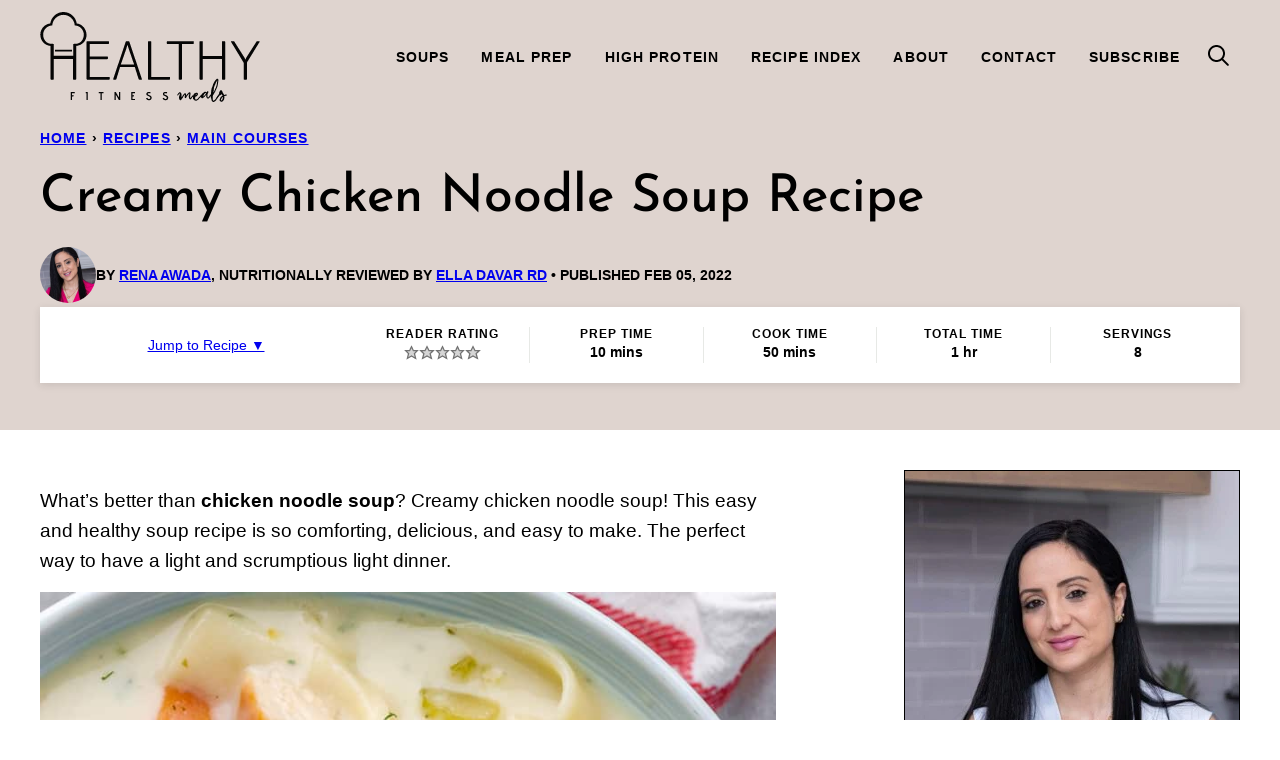

--- FILE ---
content_type: text/html; charset=UTF-8
request_url: https://healthyfitnessmeals.com/chicken-noodle-soup-recipe/
body_size: 112892
content:
<!DOCTYPE html><html lang="en-US">
<head><script data-no-optimize="1" data-cfasync="false">!function(){"use strict";const t={adt_ei:{identityApiKey:"plainText",source:"url",type:"plaintext",priority:1},adt_eih:{identityApiKey:"sha256",source:"urlh",type:"hashed",priority:2},sh_kit:{identityApiKey:"sha256",source:"urlhck",type:"hashed",priority:3}},e=Object.keys(t);function i(t){return function(t){const e=t.match(/((?=([a-z0-9._!#$%+^&*()[\]<>-]+))\2@[a-z0-9._-]+\.[a-z0-9._-]+)/gi);return e?e[0]:""}(function(t){return t.replace(/\s/g,"")}(t.toLowerCase()))}!async function(){const n=new URL(window.location.href),o=n.searchParams;let a=null;const r=Object.entries(t).sort(([,t],[,e])=>t.priority-e.priority).map(([t])=>t);for(const e of r){const n=o.get(e),r=t[e];if(!n||!r)continue;const c=decodeURIComponent(n),d="plaintext"===r.type&&i(c),s="hashed"===r.type&&c;if(d||s){a={value:c,config:r};break}}if(a){const{value:t,config:e}=a;window.adthrive=window.adthrive||{},window.adthrive.cmd=window.adthrive.cmd||[],window.adthrive.cmd.push(function(){window.adthrive.identityApi({source:e.source,[e.identityApiKey]:t},({success:i,data:n})=>{i?window.adthrive.log("info","Plugin","detectEmails",`Identity API called with ${e.type} email: ${t}`,n):window.adthrive.log("warning","Plugin","detectEmails",`Failed to call Identity API with ${e.type} email: ${t}`,n)})})}!function(t,e){const i=new URL(e);t.forEach(t=>i.searchParams.delete(t)),history.replaceState(null,"",i.toString())}(e,n)}()}();
</script><meta name='robots' content='index, follow, max-image-preview:large, max-snippet:-1, max-video-preview:-1' />
	<style>img:is([sizes="auto" i], [sizes^="auto," i]) { contain-intrinsic-size: 3000px 1500px }</style>
	<style data-no-optimize="1" data-cfasync="false">
	.adthrive-ad {
		margin-top: 10px;
		margin-bottom: 10px;
		text-align: center;
		overflow-x: visible;
		clear: both;
		line-height: 0;
	}
	.adthrive-device-desktop .adthrive-recipe, .adthrive-device-tablet .adthrive-recipe {
float: right;
clear: right;
margin-left: 10px;
}


body.archive .adthrive-content {
grid-column: 1 / -1;
}

/* Place “Advertisement” tag above ads */
.adthrive-content:before {
  content: "Advertisement";
  font-family: 'Quattrocento', serif;
  letter-spacing: 1px;
  margin-top: 0;
  margin-bottom: 10px;
  display: block;
  color: #888;
}
/* END ADVERTISEMENT STYLING */

.entry-content > p {
word-break: break-word;
}


/* Print Preview Pages */
body.wprm-print.adthrive-device-desktop .wprm-recipe {
max-width: 700px;
}

body.wprm-print .adthrive-sidebar {
    right: 10px;
    min-width: 250px;
    max-width: 320px
}
body.wprm-print .adthrive-sidebar:not(.adthrive-stuck) {
    position: absolute;
    top: 275px;
}

/* Add a min height for video player in WPRM recipe card */
body.adthrive-device-desktop .wprm-recipe-video,
body.adthrive-device-tablet .wprm-recipe-video {
    min-height: 300px!important;
}
body.adthrive-device-phone .wprm-recipe-video {
    min-height:190px!important;
}</style>
<script data-no-optimize="1" data-cfasync="false">
	window.adthriveCLS = {
		enabledLocations: ['Content', 'Recipe'],
		injectedSlots: [],
		injectedFromPlugin: true,
		branch: '19d19d6',bucket: 'prod',			};
	window.adthriveCLS.siteAds = {"betaTester":false,"targeting":[{"value":"5d406d0a61741c0f49d7dca6","key":"siteId"},{"value":"6233884dfe2b4e708896ca22","key":"organizationId"},{"value":"Healthy Fitness Meals","key":"siteName"},{"value":"AdThrive Edge","key":"service"},{"value":"on","key":"bidding"},{"value":["Food","Clean Eating"],"key":"verticals"}],"siteUrl":"https://healthyfitnessmeals.com/","siteId":"5d406d0a61741c0f49d7dca6","siteName":"Healthy Fitness Meals","breakpoints":{"tablet":768,"desktop":1024},"cloudflare":{"version":"b770817"},"adUnits":[{"sequence":null,"thirdPartyAdUnitName":null,"targeting":[{"value":["Header"],"key":"location"}],"devices":["tablet","desktop"],"name":"Header","sticky":false,"location":"Header","dynamic":{"pageSelector":"body.page-id-33487:not(.home)","spacing":0,"max":1,"lazyMax":null,"enable":true,"lazy":false,"elementSelector":".site-header","skip":0,"classNames":[],"position":"afterend","every":1,"enabled":true},"stickyOverlapSelector":"","adSizes":[[728,90],[320,50],[468,60],[970,90],[1,1],[320,100],[970,250],[300,50],[728,250]],"priority":399,"autosize":true},{"sequence":1,"thirdPartyAdUnitName":null,"targeting":[{"value":["Sidebar"],"key":"location"}],"devices":["desktop"],"name":"Sidebar_1","sticky":false,"location":"Sidebar","dynamic":{"pageSelector":"body.page:not(.home):not(.sidebar-test), body.single:not(.sidebar-test)","spacing":0,"max":1,"lazyMax":null,"enable":true,"lazy":false,"elementSelector":".block-area-sidebar > *","skip":1,"classNames":[],"position":"afterend","every":1,"enabled":true},"stickyOverlapSelector":"","adSizes":[[160,600],[336,280],[320,50],[300,600],[250,250],[1,1],[320,100],[300,1050],[300,50],[300,420],[300,250]],"priority":299,"autosize":true},{"sequence":2,"thirdPartyAdUnitName":null,"targeting":[{"value":["Sidebar"],"key":"location"}],"devices":["desktop"],"name":"Sidebar_2","sticky":false,"location":"Sidebar","dynamic":{"pageSelector":"body.page:not(.home):not(.sidebar-test), body.single:not(.sidebar-test)","spacing":0,"max":1,"lazyMax":null,"enable":true,"lazy":false,"elementSelector":".block-area-sidebar > .wp-block-group","skip":1,"classNames":[],"position":"afterend","every":1,"enabled":true},"stickyOverlapSelector":"","adSizes":[[160,600],[336,280],[320,50],[300,600],[250,250],[1,1],[320,100],[300,1050],[300,50],[300,420],[300,250]],"priority":298,"autosize":true},{"sequence":9,"thirdPartyAdUnitName":null,"targeting":[{"value":["Sidebar"],"key":"location"},{"value":true,"key":"sticky"}],"devices":["desktop"],"name":"Sidebar_9","sticky":true,"location":"Sidebar","dynamic":{"pageSelector":"body.page:not(.home), body.single","spacing":0,"max":1,"lazyMax":null,"enable":true,"lazy":false,"elementSelector":".sidebar-primary","skip":0,"classNames":[],"position":"beforeend","every":1,"enabled":true},"stickyOverlapSelector":".footer-widgets, .site-footer","adSizes":[[160,600],[336,280],[320,50],[300,600],[250,250],[1,1],[320,100],[300,1050],[300,50],[300,420],[300,250]],"priority":291,"autosize":true},{"sequence":null,"thirdPartyAdUnitName":null,"targeting":[{"value":["Content"],"key":"location"}],"devices":["phone","tablet"],"name":"Content","sticky":false,"location":"Content","dynamic":{"pageSelector":"body.archive, body.search","spacing":0,"max":4,"lazyMax":null,"enable":true,"lazy":false,"elementSelector":"article","skip":3,"classNames":[],"position":"afterend","every":3,"enabled":true},"stickyOverlapSelector":"","adSizes":[[728,90],[336,280],[320,50],[468,60],[970,90],[250,250],[1,1],[320,100],[970,250],[1,2],[300,50],[300,300],[552,334],[728,250],[300,250]],"priority":199,"autosize":true},{"sequence":null,"thirdPartyAdUnitName":null,"targeting":[{"value":["Content"],"key":"location"}],"devices":["desktop"],"name":"Content","sticky":false,"location":"Content","dynamic":{"pageSelector":"body.single","spacing":0.85,"max":5,"lazyMax":94,"enable":true,"lazy":true,"elementSelector":".entry-content > *:not(h2):not(h3):not(style):not(script):not(.taxonomy-indicators):not(.wprm-recipe-snippet):not(span):not(br):not(p:has(img)):not(.wp-block-image)","skip":5,"classNames":[],"position":"afterend","every":1,"enabled":true},"stickyOverlapSelector":"","adSizes":[[728,90],[336,280],[320,50],[468,60],[970,90],[250,250],[1,1],[320,100],[970,250],[1,2],[300,50],[300,300],[552,334],[728,250],[300,250]],"priority":199,"autosize":true},{"sequence":null,"thirdPartyAdUnitName":null,"targeting":[{"value":["Content"],"key":"location"}],"devices":["tablet"],"name":"Content","sticky":false,"location":"Content","dynamic":{"pageSelector":"body.single","spacing":0.7,"max":5,"lazyMax":94,"enable":true,"lazy":true,"elementSelector":".entry-content > *:not(h2):not(h3):not(style):not(script):not(.taxonomy-indicators):not(.wprm-recipe-snippet):not(span):not(br):not(p:has(img)):not(.wp-block-image)","skip":5,"classNames":[],"position":"afterend","every":1,"enabled":true},"stickyOverlapSelector":"","adSizes":[[728,90],[336,280],[320,50],[468,60],[970,90],[250,250],[1,1],[320,100],[970,250],[1,2],[300,50],[300,300],[552,334],[728,250],[300,250]],"priority":199,"autosize":true},{"sequence":null,"thirdPartyAdUnitName":null,"targeting":[{"value":["Content"],"key":"location"}],"devices":["phone"],"name":"Content","sticky":false,"location":"Content","dynamic":{"pageSelector":"body.single","spacing":0.85,"max":3,"lazyMax":96,"enable":true,"lazy":true,"elementSelector":".entry-content > *:not(h2):not(h3):not(style):not(script):not(.taxonomy-indicators):not(.wprm-recipe-snippet):not(span):not(br):not(p:has(img)):not(.wp-block-image)","skip":5,"classNames":[],"position":"afterend","every":1,"enabled":true},"stickyOverlapSelector":"","adSizes":[[728,90],[336,280],[320,50],[468,60],[970,90],[250,250],[1,1],[320,100],[970,250],[1,2],[300,50],[300,300],[552,334],[728,250],[300,250]],"priority":199,"autosize":true},{"sequence":1,"thirdPartyAdUnitName":null,"targeting":[{"value":["Recipe"],"key":"location"}],"devices":["desktop","tablet"],"name":"Recipe_1","sticky":false,"location":"Recipe","dynamic":{"pageSelector":"body:not(.wprm-print)","spacing":0.7,"max":2,"lazyMax":97,"enable":true,"lazy":true,"elementSelector":".wprm-recipe-ingredients-header, .wprm-recipe-ingredients-container li, .wprm-recipe-instructions-container li, .wprm-recipe-notes-container li, .wprm-recipe-notes-container span, .wprm-nutrition-label-container","skip":0,"classNames":[],"position":"beforebegin","every":1,"enabled":true},"stickyOverlapSelector":"","adSizes":[[320,50],[250,250],[1,1],[320,100],[1,2],[300,50],[320,300],[300,390],[300,250]],"priority":-101,"autosize":true},{"sequence":5,"thirdPartyAdUnitName":null,"targeting":[{"value":["Recipe"],"key":"location"}],"devices":["phone"],"name":"Recipe_5","sticky":false,"location":"Recipe","dynamic":{"pageSelector":"body:not(.wprm-print)","spacing":0,"max":1,"lazyMax":null,"enable":true,"lazy":false,"elementSelector":".wprm-recipe-ingredients-container","skip":0,"classNames":[],"position":"beforebegin","every":1,"enabled":true},"stickyOverlapSelector":"","adSizes":[[320,50],[250,250],[1,1],[320,100],[1,2],[300,50],[320,300],[300,390],[300,250]],"priority":-105,"autosize":true},{"sequence":1,"thirdPartyAdUnitName":null,"targeting":[{"value":["Recipe"],"key":"location"}],"devices":["phone"],"name":"Recipe_1","sticky":false,"location":"Recipe","dynamic":{"pageSelector":"body:not(.wprm-print)","spacing":0.7,"max":2,"lazyMax":96,"enable":true,"lazy":true,"elementSelector":".wprm-recipe-ingredients-container, .wprm-recipe-instructions-container li, .wprm-recipe-notes-container li","skip":0,"classNames":[],"position":"afterend","every":1,"enabled":true},"stickyOverlapSelector":"","adSizes":[[320,50],[250,250],[1,1],[320,100],[1,2],[300,50],[320,300],[300,390],[300,250]],"priority":-101,"autosize":true},{"sequence":null,"thirdPartyAdUnitName":null,"targeting":[{"value":["Below Post"],"key":"location"}],"devices":["phone","tablet","desktop"],"name":"Below_Post","sticky":false,"location":"Below Post","dynamic":{"pageSelector":"body.single","spacing":0,"max":0,"lazyMax":1,"enable":true,"lazy":true,"elementSelector":".comment-respond","skip":0,"classNames":[],"position":"beforebegin","every":1,"enabled":true},"stickyOverlapSelector":"","adSizes":[[728,90],[336,280],[320,50],[468,60],[250,250],[1,1],[320,100],[300,250],[970,250],[728,250]],"priority":99,"autosize":true},{"sequence":2,"thirdPartyAdUnitName":null,"targeting":[{"value":["Below Post"],"key":"location"}],"devices":["phone","tablet","desktop"],"name":"Below_Post_2","sticky":false,"location":"Below Post","dynamic":{"pageSelector":"body.single","spacing":0.36,"max":0,"lazyMax":10,"enable":true,"lazy":true,"elementSelector":".comment-list > li","skip":1,"classNames":[],"position":"beforebegin","every":1,"enabled":true},"stickyOverlapSelector":"","adSizes":[[728,90],[336,280],[320,50],[468,60],[250,250],[1,1],[320,100],[300,250],[970,250],[728,250]],"priority":98,"autosize":true},{"sequence":null,"thirdPartyAdUnitName":null,"targeting":[{"value":["Footer"],"key":"location"},{"value":true,"key":"sticky"}],"devices":["tablet","phone","desktop"],"name":"Footer","sticky":true,"location":"Footer","dynamic":{"pageSelector":"","spacing":0,"max":1,"lazyMax":null,"enable":true,"lazy":false,"elementSelector":"body","skip":0,"classNames":[],"position":"beforeend","every":1,"enabled":true},"stickyOverlapSelector":"","adSizes":[[320,50],[320,100],[728,90],[970,90],[468,60],[1,1],[300,50]],"priority":-1,"autosize":true},{"sequence":null,"thirdPartyAdUnitName":null,"targeting":[{"value":["Header"],"key":"location"}],"devices":["desktop","tablet","phone"],"name":"Header","sticky":false,"location":"Header","dynamic":{"pageSelector":"body.wprm-print","spacing":0,"max":1,"lazyMax":null,"enable":true,"lazy":false,"elementSelector":"#wprm-print-header","skip":0,"classNames":[],"position":"afterend","every":1,"enabled":true},"stickyOverlapSelector":"","adSizes":[[1,1],[300,50],[320,50],[320,100],[468,60],[728,90],[728,250],[970,90],[970,250]],"priority":399,"autosize":true},{"sequence":1,"thirdPartyAdUnitName":null,"targeting":[{"value":["Recipe"],"key":"location"}],"devices":["desktop","tablet"],"name":"Recipe_1","sticky":false,"location":"Recipe","dynamic":{"pageSelector":"body.wprm-print","spacing":0,"max":1,"lazyMax":0,"enable":true,"lazy":false,"elementSelector":".wprm-recipe-ingredients-container li","skip":0,"classNames":[],"position":"beforebegin","every":1,"enabled":true},"stickyOverlapSelector":"","adSizes":[[320,50],[250,250],[1,1],[320,100],[1,2],[300,50],[320,300],[300,390],[300,250]],"priority":-101,"autosize":true},{"sequence":2,"thirdPartyAdUnitName":null,"targeting":[{"value":["Recipe"],"key":"location"}],"devices":["desktop","tablet"],"name":"Recipe_2","sticky":false,"location":"Recipe","dynamic":{"pageSelector":"body.wprm-print","spacing":0.8,"max":1,"lazyMax":8,"enable":true,"lazy":true,"elementSelector":".wprm-recipe-instructions-container li, .wprm-recipe-notes-container li, .wprm-recipe-notes-container span","skip":0,"classNames":[],"position":"beforebegin","every":1,"enabled":true},"stickyOverlapSelector":"","adSizes":[[320,50],[250,250],[1,1],[320,100],[1,2],[300,50],[320,300],[300,390],[300,250]],"priority":-102,"autosize":true},{"sequence":2,"thirdPartyAdUnitName":null,"targeting":[{"value":["Recipe"],"key":"location"}],"devices":["phone"],"name":"Recipe_2","sticky":false,"location":"Recipe","dynamic":{"pageSelector":"body.wprm-print","spacing":0,"max":1,"lazyMax":null,"enable":true,"lazy":false,"elementSelector":".wprm-recipe-ingredients-container","skip":0,"classNames":[],"position":"beforebegin","every":1,"enabled":true},"stickyOverlapSelector":"","adSizes":[[320,50],[250,250],[1,1],[320,100],[1,2],[300,50],[320,300],[300,390],[300,250]],"priority":-102,"autosize":true},{"sequence":1,"thirdPartyAdUnitName":null,"targeting":[{"value":["Recipe"],"key":"location"}],"devices":["phone"],"name":"Recipe_1","sticky":false,"location":"Recipe","dynamic":{"pageSelector":"body.wprm-print","spacing":0.7,"max":1,"lazyMax":8,"enable":true,"lazy":true,"elementSelector":".wprm-recipe-ingredients-container, .wprm-recipe-instructions-container li, .wprm-recipe-notes-container li","skip":0,"classNames":[],"position":"afterend","every":1,"enabled":true},"stickyOverlapSelector":"","adSizes":[[320,50],[250,250],[1,1],[320,100],[1,2],[300,50],[320,300],[300,390],[300,250]],"priority":-101,"autosize":true}],"adDensityLayout":{"mobile":{"adDensity":0.2,"onePerViewport":false},"pageOverrides":[],"desktop":{"adDensity":0.2,"onePerViewport":false}},"adDensityEnabled":true,"siteExperiments":[],"adTypes":{"sponsorTileDesktop":true,"interscrollerDesktop":true,"nativeBelowPostDesktop":true,"miniscroller":true,"largeFormatsMobile":true,"nativeMobileContent":true,"inRecipeRecommendationMobile":true,"nativeMobileRecipe":true,"sponsorTileMobile":true,"expandableCatalogAdsMobile":false,"frameAdsMobile":true,"outstreamMobile":true,"nativeHeaderMobile":true,"frameAdsDesktop":true,"inRecipeRecommendationDesktop":true,"expandableFooterDesktop":true,"nativeDesktopContent":true,"outstreamDesktop":true,"animatedFooter":true,"skylineHeader":true,"expandableFooter":false,"nativeDesktopSidebar":true,"videoFootersMobile":true,"videoFootersDesktop":true,"interscroller":true,"nativeDesktopRecipe":true,"nativeHeaderDesktop":true,"nativeBelowPostMobile":true,"expandableCatalogAdsDesktop":false,"largeFormatsDesktop":true},"adOptions":{"theTradeDesk":true,"rtbhouse":true,"undertone":true,"sidebarConfig":{"dynamicStickySidebar":{"minHeight":2900,"enabled":true,"blockedSelectors":[]}},"footerCloseButton":true,"teads":true,"seedtag":true,"pmp":true,"thirtyThreeAcross":true,"sharethrough":true,"optimizeVideoPlayersForEarnings":true,"removeVideoTitleWrapper":true,"pubMatic":true,"contentTermsFooterEnabled":true,"infiniteScroll":false,"longerVideoAdPod":true,"yahoossp":true,"spa":false,"stickyContainerConfig":{"recipeDesktop":{"minHeight":null,"enabled":false},"blockedSelectors":[],"stickyHeaderSelectors":[],"content":{"minHeight":null,"enabled":false},"recipeMobile":{"minHeight":null,"enabled":false}},"sonobi":true,"gatedPrint":{"siteEmailServiceProviderId":null,"defaultOptIn":false,"enabled":false,"newsletterPromptEnabled":false},"yieldmo":true,"footerSelector":"","consentMode":{"enabled":false,"customVendorList":""},"amazonUAM":true,"gamMCMEnabled":true,"gamMCMChildNetworkCode":"22497585308","stickyContainerAds":false,"rubicon":true,"conversant":true,"openx":true,"customCreativeEnabled":true,"mobileHeaderHeight":1,"secColor":"#000000","unruly":true,"mediaGrid":true,"bRealTime":true,"adInViewTime":null,"gumgum":true,"comscoreFooter":true,"desktopInterstitial":false,"amx":true,"footerCloseButtonDesktop":false,"ozone":true,"isAutoOptimized":false,"adform":true,"comscoreTAL":true,"targetaff":false,"bgColor":"#FFFFFF","advancePlaylistOptions":{"playlistPlayer":{"enabled":true},"relatedPlayer":{"enabled":true,"applyToFirst":true}},"kargo":true,"max30SecondVideoAdPod":false,"liveRampATS":true,"footerCloseButtonMobile":false,"interstitialBlockedPageSelectors":"","prioritizeShorterVideoAds":true,"allowSmallerAdSizes":true,"comscore":"Food","blis":true,"wakeLock":{"desktopEnabled":true,"mobileValue":15,"mobileEnabled":true,"desktopValue":30},"mobileInterstitial":false,"tripleLift":true,"sensitiveCategories":["ast","cbd","conl","cosm","dat","drg","gamc","gamv","pol","rel","sst","ske","tob","wtl","alc"],"liveRamp":true,"adthriveEmailIdentity":true,"criteo":true,"nativo":true,"infiniteScrollOptions":{"selector":"","heightThreshold":0},"siteAttributes":{"mobileHeaderSelectors":[],"desktopHeaderSelectors":[]},"dynamicContentSlotLazyLoading":true,"clsOptimizedAds":true,"ogury":true,"verticals":["Food","Clean Eating"],"inImage":false,"stackadapt":true,"usCMP":{"enabled":false,"regions":[]},"advancePlaylist":true,"medianet":true,"delayLoading":true,"inImageZone":null,"appNexus":true,"rise":true,"liveRampId":"","infiniteScrollRefresh":false,"indexExchange":true},"siteAdsProfiles":[],"thirdPartySiteConfig":{"partners":{"discounts":[]}},"featureRollouts":{"disable-restart-sticky-video-inactive":{"featureRolloutId":51,"data":null,"enabled":true}},"videoPlayers":{"contextual":{"autoplayCollapsibleEnabled":true,"overrideEmbedLocation":true,"defaultPlayerType":"collapse"},"videoEmbed":"wordpress","footerSelector":".site-footer__inner","contentSpecificPlaylists":[],"players":[{"playlistId":"tGeZlapW","pageSelector":"body.single","devices":["mobile"],"mobileLocation":"top-center","description":"","skip":3,"title":"MY LATEST VIDEOS","type":"stickyPlaylist","enabled":true,"footerSelector":".footer-widgets, .site-footer","formattedType":"Sticky Playlist","elementSelector":".entry-content > *:not(style):not(script):not(.taxonomy-indicators):not(.wprm-recipe-snippet):not(span):not(br):not(.post-intro)","id":4062587,"position":"afterend","saveVideoCloseState":false,"shuffle":true,"mobileHeaderSelector":null,"playerId":"9YQ187qE"},{"playlistId":"tGeZlapW","pageSelector":"body.single","devices":["desktop"],"description":"","skip":3,"title":"MY LATEST VIDEOS","type":"stickyPlaylist","enabled":true,"footerSelector":".footer-widgets, .site-footer","formattedType":"Sticky Playlist","elementSelector":".entry-content > *:not(style):not(script):not(.taxonomy-indicators):not(.wprm-recipe-snippet):not(span):not(br):not(.post-intro)","id":4062586,"position":"afterend","saveVideoCloseState":false,"shuffle":true,"mobileHeaderSelector":null,"playerId":"9YQ187qE"},{"devices":["desktop","mobile"],"formattedType":"Stationary Related","description":"","id":4062583,"title":"Stationary related player - desktop and mobile","type":"stationaryRelated","enabled":true,"playerId":"LIUaaLQS"},{"playlistId":"","pageSelector":"","devices":["desktop"],"description":"","skip":3,"title":"Sticky related player - desktop","type":"stickyRelated","enabled":true,"formattedType":"Sticky Related","elementSelector":".entry-content > *:not(style):not(script):not(.taxonomy-indicators):not(.wprm-recipe-snippet):not(span):not(br):not(.post-intro)","id":4062584,"position":"afterend","saveVideoCloseState":false,"shuffle":false,"mobileHeaderSelector":null,"playerId":"LIUaaLQS"},{"playlistId":"","pageSelector":"","devices":["mobile"],"mobileLocation":"top-center","description":"","skip":3,"title":"Sticky related player - mobile","type":"stickyRelated","enabled":true,"formattedType":"Sticky Related","elementSelector":".entry-content > *:not(style):not(script):not(.taxonomy-indicators):not(.wprm-recipe-snippet):not(span):not(br):not(.post-intro)","id":4062585,"position":"afterend","saveVideoCloseState":false,"shuffle":false,"mobileHeaderSelector":null,"playerId":"LIUaaLQS"}],"partners":{"theTradeDesk":true,"unruly":true,"mediaGrid":true,"undertone":true,"gumgum":true,"seedtag":true,"amx":true,"ozone":true,"adform":true,"pmp":true,"kargo":true,"connatix":true,"stickyOutstream":{"desktop":{"enabled":true},"blockedPageSelectors":"","mobileLocation":"bottom-left","allowOnHomepage":true,"mobile":{"enabled":true},"saveVideoCloseState":false,"mobileHeaderSelector":null,"allowForPageWithStickyPlayer":{"enabled":true}},"sharethrough":true,"blis":true,"tripleLift":true,"pubMatic":true,"criteo":true,"yahoossp":true,"nativo":true,"stackadapt":true,"yieldmo":true,"amazonUAM":true,"medianet":true,"rubicon":true,"appNexus":true,"rise":true,"openx":true,"indexExchange":true}}};</script>

<script data-no-optimize="1" data-cfasync="false">
(function(w, d) {
	w.adthrive = w.adthrive || {};
	w.adthrive.cmd = w.adthrive.cmd || [];
	w.adthrive.plugin = 'adthrive-ads-3.10.0';
	w.adthrive.host = 'ads.adthrive.com';
	w.adthrive.integration = 'plugin';

	var commitParam = (w.adthriveCLS && w.adthriveCLS.bucket !== 'prod' && w.adthriveCLS.branch) ? '&commit=' + w.adthriveCLS.branch : '';

	var s = d.createElement('script');
	s.async = true;
	s.referrerpolicy='no-referrer-when-downgrade';
	s.src = 'https://' + w.adthrive.host + '/sites/5d406d0a61741c0f49d7dca6/ads.min.js?referrer=' + w.encodeURIComponent(w.location.href) + commitParam + '&cb=' + (Math.floor(Math.random() * 100) + 1) + '';
	var n = d.getElementsByTagName('script')[0];
	n.parentNode.insertBefore(s, n);
})(window, document);
</script>
<link rel="dns-prefetch" href="https://ads.adthrive.com/"><link rel="preconnect" href="https://ads.adthrive.com/"><link rel="preconnect" href="https://ads.adthrive.com/" crossorigin>
	<!-- This site is optimized with the Yoast SEO Premium plugin v26.8 (Yoast SEO v26.8) - https://yoast.com/product/yoast-seo-premium-wordpress/ -->
	<title>Comforting Creamy Chicken Noodle Soup Recipe - Healthy Fitness Meals</title><style id="perfmatters-used-css">.wp-block-button__link{align-content:center;box-sizing:border-box;cursor:pointer;display:inline-block;height:100%;text-align:center;word-break:break-word;}:where(.wp-block-button__link){border-radius:9999px;box-shadow:none;padding:calc(.667em + 2px) calc(1.333em + 2px);text-decoration:none;}.wp-block-button[style*=text-decoration] .wp-block-button__link{text-decoration:inherit;}:root :where(.wp-block-button .wp-block-button__link.is-style-outline),:root :where(.wp-block-button.is-style-outline>.wp-block-button__link){border:2px solid;padding:.667em 1.333em;}:root :where(.wp-block-button .wp-block-button__link.is-style-outline:not(.has-text-color)),:root :where(.wp-block-button.is-style-outline>.wp-block-button__link:not(.has-text-color)){color:currentColor;}:root :where(.wp-block-button .wp-block-button__link.is-style-outline:not(.has-background)),:root :where(.wp-block-button.is-style-outline>.wp-block-button__link:not(.has-background)){background-color:initial;background-image:none;}.wp-block-buttons{box-sizing:border-box;}.wp-block-buttons>.wp-block-button{display:inline-block;margin:0;}.wp-block-buttons.is-content-justification-center{justify-content:center;}.wp-block-buttons[style*=text-decoration] .wp-block-button,.wp-block-buttons[style*=text-decoration] .wp-block-button__link{text-decoration:inherit;}.wp-block-buttons .wp-block-button__link{width:100%;}.wp-block-columns{align-items:normal !important;box-sizing:border-box;display:flex;flex-wrap:wrap !important;}@media (min-width:782px){.wp-block-columns{flex-wrap:nowrap !important;}}@media (max-width:781px){.wp-block-columns:not(.is-not-stacked-on-mobile)>.wp-block-column{flex-basis:100% !important;}}@media (min-width:782px){.wp-block-columns:not(.is-not-stacked-on-mobile)>.wp-block-column{flex-basis:0;flex-grow:1;}.wp-block-columns:not(.is-not-stacked-on-mobile)>.wp-block-column[style*=flex-basis]{flex-grow:0;}}:where(.wp-block-columns){margin-bottom:1.75em;}:where(.wp-block-columns.has-background){padding:1.25em 2.375em;}.wp-block-column{flex-grow:1;min-width:0;overflow-wrap:break-word;word-break:break-word;}:where(.wp-block-post-comments input[type=submit]){border:none;}:where(.wp-block-cover-image:not(.has-text-color)),:where(.wp-block-cover:not(.has-text-color)){color:#fff;}:where(.wp-block-cover-image.is-light:not(.has-text-color)),:where(.wp-block-cover.is-light:not(.has-text-color)){color:#000;}:root :where(.wp-block-cover h1:not(.has-text-color)),:root :where(.wp-block-cover h2:not(.has-text-color)),:root :where(.wp-block-cover h3:not(.has-text-color)),:root :where(.wp-block-cover h4:not(.has-text-color)),:root :where(.wp-block-cover h5:not(.has-text-color)),:root :where(.wp-block-cover h6:not(.has-text-color)),:root :where(.wp-block-cover p:not(.has-text-color)){color:inherit;}:where(.wp-block-file){margin-bottom:1.5em;}:where(.wp-block-file__button){border-radius:2em;display:inline-block;padding:.5em 1em;}:where(.wp-block-file__button):is(a):active,:where(.wp-block-file__button):is(a):focus,:where(.wp-block-file__button):is(a):hover,:where(.wp-block-file__button):is(a):visited{box-shadow:none;color:#fff;opacity:.85;text-decoration:none;}.wp-block-group{box-sizing:border-box;}:where(.wp-block-group.wp-block-group-is-layout-constrained){position:relative;}h1.has-background,h2.has-background,h3.has-background,h4.has-background,h5.has-background,h6.has-background{padding:1.25em 2.375em;}.wp-block-image>a,.wp-block-image>figure>a{display:inline-block;}.wp-block-image img{box-sizing:border-box;height:auto;max-width:100%;vertical-align:bottom;}.wp-block-image[style*=border-radius] img,.wp-block-image[style*=border-radius]>a{border-radius:inherit;}.wp-block-image :where(figcaption){margin-bottom:1em;margin-top:.5em;}.wp-block-image figure{margin:0;}@keyframes show-content-image{0%{visibility:hidden;}99%{visibility:hidden;}to{visibility:visible;}}@keyframes turn-on-visibility{0%{opacity:0;}to{opacity:1;}}@keyframes turn-off-visibility{0%{opacity:1;visibility:visible;}99%{opacity:0;visibility:visible;}to{opacity:0;visibility:hidden;}}@keyframes lightbox-zoom-in{0%{transform:translate(calc(( -100vw + var(--wp--lightbox-scrollbar-width) ) / 2 + var(--wp--lightbox-initial-left-position)),calc(-50vh + var(--wp--lightbox-initial-top-position))) scale(var(--wp--lightbox-scale));}to{transform:translate(-50%,-50%) scale(1);}}@keyframes lightbox-zoom-out{0%{transform:translate(-50%,-50%) scale(1);visibility:visible;}99%{visibility:visible;}to{transform:translate(calc(( -100vw + var(--wp--lightbox-scrollbar-width) ) / 2 + var(--wp--lightbox-initial-left-position)),calc(-50vh + var(--wp--lightbox-initial-top-position))) scale(var(--wp--lightbox-scale));visibility:hidden;}}:where(.wp-block-latest-comments:not([style*=line-height] .wp-block-latest-comments__comment)){line-height:1.1;}:where(.wp-block-latest-comments:not([style*=line-height] .wp-block-latest-comments__comment-excerpt p)){line-height:1.8;}:root :where(.wp-block-latest-posts.is-grid){padding:0;}:root :where(.wp-block-latest-posts.wp-block-latest-posts__list){padding-left:0;}ol,ul{box-sizing:border-box;}:root :where(.wp-block-list.has-background){padding:1.25em 2.375em;}:where(.wp-block-navigation.has-background .wp-block-navigation-item a:not(.wp-element-button)),:where(.wp-block-navigation.has-background .wp-block-navigation-submenu a:not(.wp-element-button)){padding:.5em 1em;}:where(.wp-block-navigation .wp-block-navigation__submenu-container .wp-block-navigation-item a:not(.wp-element-button)),:where(.wp-block-navigation .wp-block-navigation__submenu-container .wp-block-navigation-submenu a:not(.wp-element-button)),:where(.wp-block-navigation .wp-block-navigation__submenu-container .wp-block-navigation-submenu button.wp-block-navigation-item__content),:where(.wp-block-navigation .wp-block-navigation__submenu-container .wp-block-pages-list__item button.wp-block-navigation-item__content){padding:.5em 1em;}@keyframes overlay-menu__fade-in-animation{0%{opacity:0;transform:translateY(.5em);}to{opacity:1;transform:translateY(0);}}:root :where(p.has-background){padding:1.25em 2.375em;}:where(p.has-text-color:not(.has-link-color)) a{color:inherit;}:where(.wp-block-post-comments-form) input:not([type=submit]),:where(.wp-block-post-comments-form) textarea{border:1px solid #949494;font-family:inherit;font-size:1em;}:where(.wp-block-post-comments-form) input:where(:not([type=submit]):not([type=checkbox])),:where(.wp-block-post-comments-form) textarea{padding:calc(.667em + 2px);}:where(.wp-block-post-excerpt){box-sizing:border-box;margin-bottom:var(--wp--style--block-gap);margin-top:var(--wp--style--block-gap);}:where(.wp-block-preformatted.has-background){padding:1.25em 2.375em;}.wp-block-search__button{margin-left:10px;word-break:normal;}.wp-block-search__button.has-icon{line-height:0;}.wp-block-search__button svg{height:1.25em;min-height:24px;min-width:24px;width:1.25em;fill:currentColor;vertical-align:text-bottom;}:where(.wp-block-search__button){border:1px solid #ccc;padding:6px 10px;}.wp-block-search__inside-wrapper{display:flex;flex:auto;flex-wrap:nowrap;max-width:100%;}.wp-block-search__label{width:100%;}.wp-block-search__input{appearance:none;border:1px solid #949494;flex-grow:1;margin-left:0;margin-right:0;min-width:3rem;padding:8px;text-decoration:unset !important;}:where(.wp-block-search__input){font-family:inherit;font-size:inherit;font-style:inherit;font-weight:inherit;letter-spacing:inherit;line-height:inherit;text-transform:inherit;}:where(.wp-block-search__button-inside .wp-block-search__inside-wrapper){border:1px solid #949494;box-sizing:border-box;padding:4px;}:where(.wp-block-search__button-inside .wp-block-search__inside-wrapper) .wp-block-search__input{border:none;border-radius:0;padding:0 4px;}:where(.wp-block-search__button-inside .wp-block-search__inside-wrapper) .wp-block-search__input:focus{outline:none;}:where(.wp-block-search__button-inside .wp-block-search__inside-wrapper) :where(.wp-block-search__button){padding:4px 8px;}.wp-block-separator{border:none;border-top:2px solid;}:root :where(.wp-block-separator.is-style-dots){height:auto;line-height:1;text-align:center;}:root :where(.wp-block-separator.is-style-dots):before{color:currentColor;content:"···";font-family:serif;font-size:1.5em;letter-spacing:2em;padding-left:2em;}:root :where(.wp-block-site-logo.is-style-rounded){border-radius:9999px;}:root :where(.wp-block-social-links .wp-social-link a){padding:.25em;}:root :where(.wp-block-social-links.is-style-logos-only .wp-social-link a){padding:0;}:root :where(.wp-block-social-links.is-style-pill-shape .wp-social-link a){padding-left:.6666666667em;padding-right:.6666666667em;}.wp-block-spacer{clear:both;}:root :where(.wp-block-tag-cloud.is-style-outline){display:flex;flex-wrap:wrap;gap:1ch;}:root :where(.wp-block-tag-cloud.is-style-outline a){border:1px solid;font-size:unset !important;margin-right:0;padding:1ch 2ch;text-decoration:none !important;}:root :where(.wp-block-table-of-contents){box-sizing:border-box;}:where(.wp-block-term-description){box-sizing:border-box;margin-bottom:var(--wp--style--block-gap);margin-top:var(--wp--style--block-gap);}:where(pre.wp-block-verse){font-family:inherit;}.editor-styles-wrapper,.entry-content{counter-reset:footnotes;}a[data-fn].fn{counter-increment:footnotes;display:inline-flex;font-size:smaller;text-decoration:none;text-indent:-9999999px;vertical-align:super;}a[data-fn].fn:after{content:"[" counter(footnotes) "]";float:left;text-indent:0;}.wp-element-button{cursor:pointer;}:root{--wp--preset--font-size--normal:16px;--wp--preset--font-size--huge:42px;}.has-text-align-center{text-align:center;}.screen-reader-text{border:0;clip-path:inset(50%);height:1px;margin:-1px;overflow:hidden;padding:0;position:absolute;width:1px;word-wrap:normal !important;}.screen-reader-text:focus{background-color:#ddd;clip-path:none;color:#444;display:block;font-size:1em;height:auto;left:5px;line-height:normal;padding:15px 23px 14px;text-decoration:none;top:5px;width:auto;z-index:100000;}html :where(.has-border-color){border-style:solid;}html :where([style*=border-top-color]){border-top-style:solid;}html :where([style*=border-right-color]){border-right-style:solid;}html :where([style*=border-bottom-color]){border-bottom-style:solid;}html :where([style*=border-left-color]){border-left-style:solid;}html :where([style*=border-width]){border-style:solid;}html :where([style*=border-top-width]){border-top-style:solid;}html :where([style*=border-right-width]){border-right-style:solid;}html :where([style*=border-bottom-width]){border-bottom-style:solid;}html :where([style*=border-left-width]){border-left-style:solid;}html :where(img[class*=wp-image-]){height:auto;max-width:100%;}:where(figure){margin:0 0 1em;}html :where(.is-position-sticky){--wp-admin--admin-bar--position-offset:var(--wp-admin--admin-bar--height,0px);}@media screen and (max-width:600px){html :where(.is-position-sticky){--wp-admin--admin-bar--position-offset:0px;}}.block-about{border:1px solid var(--wp--preset--color--foreground);display:flex;flex-wrap:wrap;align-items:center;column-gap:40px;row-gap:16px;font-weight:500;}.block-about.has-background{padding:24px;}.block-about__image{flex-basis:344px;flex-grow:0;flex-shrink:1;}.block-about__content{flex-basis:300px;flex-grow:1;}.block-about hr.wp-block-separator{background:var(--wp--preset--color--foreground);margin-block:16px;}.block-author-box{border:1px solid var(--wp--preset--color--foreground);display:flex;flex-wrap:wrap;row-gap:16px;column-gap:40px;}@media only screen and (max-width: 600px){.block-author-box__photo,.block-author-box__photo img{width:100%;}}.block-author-box__content{flex-basis:200px;flex-grow:1;}.block-ebook{display:flex;flex-wrap:wrap;align-items:center;column-gap:40px;}.block-ebook__content{padding:16px 0;flex-grow:1;flex-basis:200px;}.block-ebook__image{padding:20px 59px 18px;margin-inline:auto;position:relative;width:300px;height:300px;flex-grow:0;box-sizing:border-box;}.block-ebook__image img{width:100%;height:100%;object-fit:cover;z-index:1;}.block-ebook__image::before{background:url("https://healthyfitnessmeals.com/wp-content/themes/healthyfitnessmeals-2024/blocks/ebook/ebook-frame.png") no-repeat center;background-size:contain;content:"";display:block;width:100%;height:100%;position:absolute;top:0;left:0;z-index:2;}@media only screen and (min-width: 600px){.block-ebook__image{max-width:300px;}}.block-pinterest-cta{background:var(--wp--preset--color--quaternary);border:1px solid var(--wp--preset--color--foreground);padding:16px;}.block-pinterest-cta__icon{line-height:0;}.block-pinterest-cta__title{font-size:var(--wp--preset--font-size--large);font-weight:700;line-height:var(--wp--custom--line-height--medium);margin:0;}.block-pinterest-cta{display:flex;flex-wrap:nowrap;align-items:center;}.block-pinterest-cta__icon{margin-right:16px;}.block-pinterest-cta a{margin-left:auto;white-space:nowrap;}.post-summary{background:var(--wp--preset--color--background);color:var(--wp--preset--color--foreground);overflow:hidden;}.post-summary__content{padding:8px 0 0;}.wp-block-group.has-background .post-summary__content{padding:8px;}.post-summary .post-summary__content > *{margin:0;}.post-summary .post-summary__content > * + *{margin-top:10px;}.post-summary__title,.editor-styles-wrapper .post-summary .post-summary__title{font-size:var(--wp--preset--font-size--large);}.post-summary__title a,.editor-styles-wrapper .post-summary .post-summary__title a:is(:hover,:focus){color:var(--wp--preset--color--foreground);text-decoration:none;}.post-summary__title a:hover{color:var(--wp--custom--color--link);}.post-summary__image img{width:100%;}.block-post-listing footer{text-align:right;margin-top:var(--wp--style--block-gap);}.block-post-listing__more{margin-bottom:var(--wp--style--block-gap);}.block-post-listing__inner{display:grid;grid-template-columns:repeat(var(--cwp-columns,1),1fr);column-gap:8px;row-gap:16px;}.layout-sidebar-2up-grid,.layout-sidebar-4up-grid,.layout-sidebar-6up-grid{--cwp-columns:2;}@media (min-width: 601px){.block-post-listing__inner{column-gap:16px;row-gap:32px;}.block-area-sidebar .block-post-listing__inner{column-gap:8px;row-gap:16px;}}.block-recipe-overview{display:flex;align-items:center;justify-content:space-between;flex-wrap:wrap;gap:16px 34px;border:2px solid var(--wp--preset--color--foreground);padding:24px;background:var(--wp--preset--color--quaternary);}.block-recipe-overview__title{font-family:var(--wp--custom--typography--heading--font-family);font-size:var(--wp--custom--typography--heading--font-size);font-weight:var(--wp--custom--typography--heading--font-weight);letter-spacing:var(--wp--custom--typography--heading--letter-spacing);line-height:var(--wp--custom--typography--heading--line-height);text-transform:var(--wp--custom--typography--heading--text-transform);margin:0;}.block-recipe-overview .block-recipe-overview__items{display:flex;}.block-recipe-overview .block-recipe-overview__item{padding:0 19px;text-align:center;}.block-recipe-overview .block-recipe-overview__item:first-child{padding-left:0;}.block-recipe-overview .block-recipe-overview__item:last-child{padding-right:0;}.block-recipe-overview .block-recipe-overview__item:nth-child(n + 2){border-left:1px solid var(--wp--preset--color--foreground);}.block-recipe-overview .block-recipe-overview__item-icon{line-height:0;}.block-recipe-overview .block-recipe-overview__item-label{margin-top:8px;font-weight:600;font-size:.8125rem;letter-spacing:.01em;line-height:1.1;}.block-recipe-overview .block-recipe-overview__item-value{margin-top:4px;font-weight:700;font-size:.8125rem;letter-spacing:.01em;line-height:1.1;text-transform:uppercase;}.block-recipe-overview .block-recipe-overview__item-value .wprm-recipe-details-unit{font-size:.8125rem;}@media only screen and (max-width: 767px){.block-recipe-overview{flex-direction:column;}}.block-save-recipe{background:var(--wp--preset--color--quaternary);border:1px solid var(--wp--preset--color--foreground);padding:16px;}@media only screen and (min-width: 600px){.block-save-recipe{padding:40px;}}.block-save-recipe .wpforms-container{margin:0;}ul.social-links{padding-left:0;display:flex;}ul.social-links.has-text-align-center{justify-content:center;}ul.social-links li{list-style-type:none;}ul.social-links a{color:inherit;width:44px;height:44px;display:flex;align-items:center;justify-content:center;text-decoration:none;}ul.social-links svg{fill:currentColor;width:20px;height:20px;}:root{--comment-rating-star-color:#343434;}.wprm-comment-rating svg path{fill:var(--comment-rating-star-color);}.wprm-comment-rating svg polygon{stroke:var(--comment-rating-star-color);}.wprm-comment-rating .wprm-rating-star-full svg path{stroke:var(--comment-rating-star-color);fill:var(--comment-rating-star-color);}.wprm-comment-ratings-container svg .wprm-star-full{fill:var(--comment-rating-star-color);}.wprm-comment-ratings-container svg .wprm-star-empty{stroke:var(--comment-rating-star-color);}body:not(:hover) fieldset.wprm-comment-ratings-container:focus-within span{outline:1px solid #4d90fe;}.comment-form-wprm-rating{margin-bottom:20px;margin-top:5px;text-align:left;}.comment-form-wprm-rating .wprm-rating-stars{display:inline-block;vertical-align:middle;}fieldset.wprm-comment-ratings-container{background:none;border:0;display:inline-block;margin:0;padding:0;position:relative;}fieldset.wprm-comment-ratings-container legend{left:0;opacity:0;position:absolute;}fieldset.wprm-comment-ratings-container br{display:none;}fieldset.wprm-comment-ratings-container input[type=radio]{border:0;cursor:pointer;float:left;height:16px;margin:0 !important;min-height:0;min-width:0;opacity:0;padding:0 !important;width:16px;}fieldset.wprm-comment-ratings-container input[type=radio]:first-child{margin-left:-16px;}fieldset.wprm-comment-ratings-container span{font-size:0;height:16px;left:0;opacity:0;pointer-events:none;position:absolute;top:0;width:80px;}fieldset.wprm-comment-ratings-container span svg{height:100% !important;width:100% !important;}fieldset.wprm-comment-ratings-container input:checked+span,fieldset.wprm-comment-ratings-container input:hover+span{opacity:1;}fieldset.wprm-comment-ratings-container input:hover+span~span{display:none;}:root{--wprm-popup-font-size:16px;--wprm-popup-background:#fff;--wprm-popup-title:#000;--wprm-popup-content:#444;--wprm-popup-button-background:#5a822b;--wprm-popup-button-text:#fff;}.wprm-popup-modal{display:none;}.wprm-popup-modal__overlay{align-items:center;background:rgba(0,0,0,.6);bottom:0;display:flex;justify-content:center;left:0;overflow:hidden;position:fixed;right:0;top:0;touch-action:none;z-index:2147483646;}.wprm-popup-modal__container{background-color:var(--wprm-popup-background);border-radius:4px;box-sizing:border-box;font-size:var(--wprm-popup-font-size);max-height:100vh;max-height:100dvh;max-width:100%;overflow-y:auto;padding:30px;}.wprm-popup-modal__header{align-items:center;display:flex;justify-content:space-between;margin-bottom:10px;}.wprm-popup-modal__title{box-sizing:border-box;color:var(--wprm-popup-title);font-size:1.2em;font-weight:600;line-height:1.25;margin-bottom:0;margin-top:0;}.wprm-popup-modal__header .wprm-popup-modal__close{background:transparent;border:0;cursor:pointer;width:18px;}.wprm-popup-modal__header .wprm-popup-modal__close:before{color:var(--wprm-popup-title);content:"✕";font-size:var(--wprm-popup-font-size);}.wprm-popup-modal__content{color:var(--wprm-popup-content);line-height:1.5;}.wprm-popup-modal__content p{font-size:1em;line-height:1.5;}.wprm-popup-modal__footer{margin-top:20px;}.wprm-popup-modal__btn{-webkit-appearance:button;background-color:var(--wprm-popup-button-background);border-radius:.25em;border-style:none;border-width:0;color:var(--wprm-popup-button-text);cursor:pointer;font-size:1em;line-height:1.15;margin:0;overflow:visible;padding:.5em 1em;text-transform:none;will-change:transform;-moz-osx-font-smoothing:grayscale;-webkit-backface-visibility:hidden;backface-visibility:hidden;-webkit-transform:translateZ(0);transform:translateZ(0);transition:-webkit-transform .25s ease-out;transition:transform .25s ease-out;transition:transform .25s ease-out,-webkit-transform .25s ease-out;}.wprm-popup-modal__btn:disabled{cursor:not-allowed;opacity:.3;}.wprm-popup-modal__btn:not(:disabled):focus,.wprm-popup-modal__btn:not(:disabled):hover{-webkit-transform:scale(1.05);transform:scale(1.05);}@keyframes wprmPopupModalFadeIn{0%{opacity:0;}to{opacity:1;}}@keyframes wprmPopupModalFadeOut{0%{opacity:1;}to{opacity:0;}}@keyframes wprmPopupModalSlideIn{0%{transform:translateY(15%);}to{transform:translateY(0);}}@keyframes wprmPopupModalSlideOut{0%{transform:translateY(0);}to{transform:translateY(-10%);}}.wprm-popup-modal[aria-hidden=false] .wprm-popup-modal__overlay{animation:wprmPopupModalFadeIn .3s cubic-bezier(0,0,.2,1);}.wprm-popup-modal[aria-hidden=false] .wprm-popup-modal__container{animation:wprmPopupModalSlideIn .3s cubic-bezier(0,0,.2,1);}.wprm-popup-modal[aria-hidden=true] .wprm-popup-modal__overlay{animation:wprmPopupModalFadeOut .3s cubic-bezier(0,0,.2,1);}.wprm-popup-modal[aria-hidden=true] .wprm-popup-modal__container{animation:wprmPopupModalSlideOut .3s cubic-bezier(0,0,.2,1);}.wprm-popup-modal .wprm-popup-modal__container,.wprm-popup-modal .wprm-popup-modal__overlay{will-change:transform;}[data-tippy-root]{max-width:calc(100vw - 10px);}img.wprm-comment-rating{display:block;margin:5px 0;}img.wprm-comment-rating+br{display:none;}.wprm-rating-star svg{display:inline;height:16px;margin:0;vertical-align:middle;width:16px;}.wprm-loader{animation:wprmSpin 1s ease-in-out infinite;-webkit-animation:wprmSpin 1s ease-in-out infinite;border:2px solid hsla(0,0%,78%,.3);border-radius:50%;border-top-color:#444;display:inline-block;height:10px;width:10px;}@keyframes wprmSpin{to{-webkit-transform:rotate(1turn);}}@-webkit-keyframes wprmSpin{to{-webkit-transform:rotate(1turn);}}.wprm-recipe-container{outline:none;}.wprm-recipe{overflow:hidden;zoom:1;clear:both;text-align:left;}.wprm-recipe *{box-sizing:border-box;}.wprm-recipe ol,.wprm-recipe ul{-webkit-margin-before:0;-webkit-margin-after:0;-webkit-padding-start:0;margin:0;padding:0;}.wprm-recipe li{font-size:1em;margin:0 0 0 32px;padding:0;}.wprm-recipe p{font-size:1em;margin:0;padding:0;}.wprm-recipe li,.wprm-recipe li.wprm-recipe-instruction{list-style-position:outside;}.wprm-recipe li:before{display:none;}.wprm-recipe h1,.wprm-recipe h2,.wprm-recipe h3,.wprm-recipe h4,.wprm-recipe h5,.wprm-recipe h6{clear:none;font-variant:normal;letter-spacing:normal;margin:0;padding:0;text-transform:none;}.wprm-recipe a.wprm-recipe-link,.wprm-recipe a.wprm-recipe-link:hover{-webkit-box-shadow:none;-moz-box-shadow:none;box-shadow:none;}body:not(.wprm-print) .wprm-recipe p:first-letter{color:inherit;font-family:inherit;font-size:inherit;line-height:inherit;margin:inherit;padding:inherit;}.wprm-screen-reader-text{border:0;clip:rect(1px,1px,1px,1px);clip-path:inset(50%);height:1px;margin:-1px;overflow:hidden;padding:0;position:absolute !important;width:1px;word-wrap:normal !important;}.wprm-call-to-action.wprm-call-to-action-simple{align-items:center;display:flex;gap:20px;justify-content:center;margin-top:10px;padding:5px 10px;}.wprm-call-to-action.wprm-call-to-action-simple .wprm-call-to-action-icon{font-size:2.2em;margin:5px 0;}.wprm-call-to-action.wprm-call-to-action-simple .wprm-call-to-action-icon svg{margin-top:0;}.wprm-call-to-action.wprm-call-to-action-simple .wprm-call-to-action-text-container{margin:5px 0;}.wprm-call-to-action.wprm-call-to-action-simple .wprm-call-to-action-text-container .wprm-call-to-action-header{display:block;font-size:1.3em;font-weight:700;}@media (max-width:450px){.wprm-call-to-action.wprm-call-to-action-simple{flex-wrap:wrap;}.wprm-call-to-action.wprm-call-to-action-simple .wprm-call-to-action-text-container{text-align:center;}}.wprm-recipe-block-container-inline{display:inline-block;margin-right:1.2em;}.wprm-recipe-details-container-inline{--wprm-meta-container-separator-color:#aaa;}.wprm-recipe-details-container-inline .wprm-recipe-block-container-inline{display:inline-block;margin-right:1.2em;}.wprm-recipe-block-container-columns,.wprm-recipe-block-container-separate,.wprm-recipe-block-container-separated,.wprm-recipe-block-container-separated .wprm-recipe-details-label{display:block;}.wprm-recipe-details-container-inline{display:inline;}.wprm-recipe-details-unit{font-size:.8em;}@media only screen and (max-width:600px){.wprm-recipe-details-unit{font-size:1em;}}.wprm-block-text-normal{font-style:normal;font-weight:400;text-transform:none;}.wprm-block-text-bold{font-weight:700 !important;}.wprm-block-text-uppercase{text-transform:uppercase !important;}.wprm-align-left{text-align:left;}.wprm-recipe-header .wprm-recipe-icon:not(.wprm-collapsible-icon){margin-right:10px;}.wprm-recipe-header.wprm-header-has-actions{align-items:center;display:flex;flex-wrap:wrap;}.wprm-recipe-header .wprm-recipe-adjustable-servings-container,.wprm-recipe-header .wprm-recipe-media-toggle-container,.wprm-recipe-header .wprm-unit-conversion-container{font-size:16px;font-style:normal;font-weight:400;opacity:1;text-transform:none;}.wprm-recipe-icon svg{display:inline;height:1.3em;margin-top:-.15em;overflow:visible;vertical-align:middle;width:1.3em;}.wprm-recipe-image img{display:block;margin:0 auto;}.wprm-recipe-image .dpsp-pin-it-wrapper{margin:0 auto;}.wprm-recipe-ingredients-container .wprm-recipe-ingredient-notes-faded{opacity:.7;}.wprm-recipe-instructions-container .wprm-recipe-instruction-text{font-size:1em;}.wprm-recipe-instructions-container .wprm-recipe-instruction-media{margin:5px 0 15px;max-width:100%;}.wprm-recipe-link{cursor:pointer;text-decoration:none;}.wprm-nutrition-label-container-grouped{display:flex;flex-wrap:wrap;justify-content:flex-start;}.wprm-nutrition-label-container-grouped .wprm-nutrition-label-text-nutrition-container{white-space:nowrap;}.wprm-recipe-rating{white-space:nowrap;}.wprm-recipe-rating svg{height:1.1em;margin-top:-.15em !important;margin:0;vertical-align:middle;width:1.1em;}.wprm-recipe-rating.wprm-recipe-rating-inline{align-items:center;display:inline-flex;}.wprm-recipe-rating.wprm-recipe-rating-inline .wprm-recipe-rating-details{display:inline-block;margin-left:10px;}.wprm-recipe-rating .wprm-recipe-rating-details{font-size:.8em;}.wprm-toggle-container button.wprm-toggle{border:none;border-radius:0;box-shadow:none;cursor:pointer;display:inline-block;font-size:inherit;font-weight:inherit;letter-spacing:inherit;line-height:inherit;text-decoration:none;text-transform:inherit;white-space:nowrap;}.wprm-toggle-container button.wprm-toggle:focus{outline:none;}.wprm-toggle-buttons-container{--wprm-toggle-button-background:#fff;--wprm-toggle-button-accent:#333;--wprm-toggle-button-radius:3px;align-items:stretch;background-color:var(--wprm-toggle-button-background);border:1px solid var(--wprm-toggle-button-accent);border-radius:var(--wprm-toggle-button-radius);color:var(--wprm-toggle-button-accent);display:inline-flex;flex-shrink:0;overflow:hidden;}.wprm-toggle-buttons-container button.wprm-toggle{background-color:var(--wprm-toggle-button-accent);border-left:1px solid var(--wprm-toggle-button-accent);color:var(--wprm-toggle-button-background);padding:5px 10px;}.wprm-toggle-buttons-container button.wprm-toggle:first-child{border-left:0;border-right:0;}.wprm-toggle-buttons-container button.wprm-toggle.wprm-toggle-active .wprm-toggle-icon-inactive{display:none;}.wprm-toggle-buttons-container button.wprm-toggle:not(.wprm-toggle-active){background:none !important;color:inherit !important;}.wprm-toggle-buttons-container button.wprm-toggle:not(.wprm-toggle-active) .wprm-toggle-icon-active{display:none;}.wprm-toggle-buttons-container button.wprm-toggle .wprm-toggle-icon{margin:0;}.wprm-toggle-buttons-container button.wprm-toggle .wprm-toggle-icon svg{margin-top:-.3em;}@keyframes wprmtimerblink{50%{opacity:.5;}}.wprm-user-rating.wprm-user-rating-allowed .wprm-rating-star{cursor:pointer;}.wprm-popup-modal-user-rating .wprm-popup-modal__container{max-width:500px;width:95%;}.wprm-popup-modal-user-rating #wprm-user-ratings-modal-message{display:none;}.wprm-popup-modal-user-rating .wprm-user-ratings-modal-recipe-name{margin:5px auto;max-width:350px;text-align:center;}.wprm-popup-modal-user-rating .wprm-user-ratings-modal-stars-container{margin-bottom:5px;text-align:center;}.wprm-popup-modal-user-rating input,.wprm-popup-modal-user-rating textarea{box-sizing:border-box;}.wprm-popup-modal-user-rating textarea{border:1px solid #cecece;border-radius:4px;display:block;font-family:inherit;font-size:.9em;line-height:1.5;margin:0;min-height:75px;padding:10px;resize:vertical;width:100%;}.wprm-popup-modal-user-rating textarea:focus::placeholder{color:transparent;}.wprm-popup-modal-user-rating .wprm-user-rating-modal-field{align-items:center;display:flex;margin-top:10px;}.wprm-popup-modal-user-rating .wprm-user-rating-modal-field label{margin-right:10px;min-width:70px;width:auto;}.wprm-popup-modal-user-rating .wprm-user-rating-modal-field input{border:1px solid #cecece;border-radius:4px;display:block;flex:1;font-size:.9em;line-height:1.5;margin:0;padding:5px 10px;width:100%;}.wprm-popup-modal-user-rating button{margin-right:5px;}.wprm-popup-modal-user-rating button:disabled,.wprm-popup-modal-user-rating button[disabled]{cursor:not-allowed;opacity:.5;}.wprm-popup-modal-user-rating #wprm-user-rating-modal-errors{color:darkred;display:inline-block;font-size:.8em;}.wprm-popup-modal-user-rating #wprm-user-rating-modal-errors div,.wprm-popup-modal-user-rating #wprm-user-rating-modal-thank-you,.wprm-popup-modal-user-rating #wprm-user-rating-modal-waiting{display:none;}fieldset.wprm-user-ratings-modal-stars{background:none;border:0;display:inline-block;margin:0;padding:0;position:relative;}fieldset.wprm-user-ratings-modal-stars legend{left:0;opacity:0;position:absolute;}fieldset.wprm-user-ratings-modal-stars br{display:none;}fieldset.wprm-user-ratings-modal-stars input[type=radio]{border:0;cursor:pointer;float:left;height:16px;margin:0 !important;min-height:0;min-width:0;opacity:0;padding:0 !important;width:16px;}fieldset.wprm-user-ratings-modal-stars input[type=radio]:first-child{margin-left:-16px;}fieldset.wprm-user-ratings-modal-stars span{font-size:0;height:16px;left:0;opacity:0;pointer-events:none;position:absolute;top:0;width:80px;}fieldset.wprm-user-ratings-modal-stars span svg{height:100% !important;width:100% !important;}fieldset.wprm-user-ratings-modal-stars input:checked+span,fieldset.wprm-user-ratings-modal-stars input:hover+span{opacity:1;}fieldset.wprm-user-ratings-modal-stars input:hover+span~span{display:none;}.wprm-user-rating-summary{align-items:center;display:flex;}.wprm-user-rating-summary .wprm-user-rating-summary-stars{margin-right:10px;}.wprm-user-rating-summary .wprm-user-rating-summary-details{margin-top:2px;}.wprm-popup-modal-user-rating-summary .wprm-popup-modal-user-rating-summary-error{display:none;}.wprm-popup-modal-user-rating-summary .wprm-popup-modal-user-rating-summary-ratings{max-height:500px;overflow-y:scroll;}@supports (-webkit-touch-callout:none){.wprm-popup-modal-user-rating .wprm-user-rating-modal-field input,.wprm-popup-modal-user-rating textarea{font-size:16px;}}.wprm-recipe-equipment-container,.wprm-recipe-ingredients-container,.wprm-recipe-instructions-container{counter-reset:wprm-advanced-list-counter;}:root{--wprm-list-checkbox-size:18px;--wprm-list-checkbox-left-position:0px;--wprm-list-checkbox-top-position:0px;--wprm-list-checkbox-background:#fff;--wprm-list-checkbox-borderwidth:1px;--wprm-list-checkbox-border-style:solid;--wprm-list-checkbox-border-color:inherit;--wprm-list-checkbox-border-radius:0px;--wprm-list-checkbox-check-width:2px;--wprm-list-checkbox-check-color:inherit;}.wprm-checkbox-container{margin-left:-16px;}.wprm-checkbox-container input[type=checkbox]{margin:0 !important;opacity:0;width:16px !important;}.wprm-checkbox-container label.wprm-checkbox-label{display:inline !important;left:0;margin:0 !important;padding-left:26px;position:relative;}.wprm-checkbox-container label:after,.wprm-checkbox-container label:before{content:"";display:inline-block;position:absolute;}.wprm-checkbox-container label:before{background-color:var(--wprm-list-checkbox-background);border-color:var(--wprm-list-checkbox-border-color);border-radius:var(--wprm-list-checkbox-border-radius);border-style:var(--wprm-list-checkbox-border-style);border-width:var(--wprm-list-checkbox-borderwidth);height:var(--wprm-list-checkbox-size);left:var(--wprm-list-checkbox-left-position);top:var(--wprm-list-checkbox-top-position);width:var(--wprm-list-checkbox-size);}.wprm-checkbox-container label:after{border-bottom:var(--wprm-list-checkbox-check-width) solid;border-left:var(--wprm-list-checkbox-check-width) solid;border-color:var(--wprm-list-checkbox-check-color);height:calc(var(--wprm-list-checkbox-size) / 4);left:calc(var(--wprm-list-checkbox-left-position) + var(--wprm-list-checkbox-size) / 4);top:calc(var(--wprm-list-checkbox-top-position) + var(--wprm-list-checkbox-size) / 4);transform:rotate(-45deg);width:calc(var(--wprm-list-checkbox-size) / 2);}.wprm-checkbox-container input[type=checkbox]+label:after{content:none;}.wprm-checkbox-container input[type=checkbox]:checked+label:after{content:"";}.wprm-checkbox-container input[type=checkbox]:focus+label:before{outline:5px auto #3b99fc;}.wprm-recipe-equipment li,.wprm-recipe-ingredients li,.wprm-recipe-instructions li{position:relative;}.wprm-recipe-equipment li .wprm-checkbox-container,.wprm-recipe-ingredients li .wprm-checkbox-container,.wprm-recipe-instructions li .wprm-checkbox-container{display:inline-block;left:-32px;line-height:.9em;position:absolute;top:.25em;}input[type=number].wprm-recipe-servings{display:inline;margin:0;padding:5px;width:60px;}.block-post-listing__more.wp-block-button__link{width:auto;}.wpforms-container .wpforms-error-container,.wpforms-container .wpforms-error-noscript{color:#d63637;}div[style*="z-index: 2147483647"] div[style*="border-width: 11px"][style*="position: absolute"][style*="pointer-events: none"]{border-style:none;}@container wpforms-field-row-responsive (max-width: 200px){padding:0;}@container wpforms-field-2-columns-responsive (max-width: 320px){}@container wpforms-field-3-columns-responsive (max-width: 480px){}div.wpforms-container .wpforms-form .wpforms-field{padding-right:1px;padding-left:1px;}div.wpforms-container .wpforms-form .wpforms-field input.wpforms-field-small,div.wpforms-container .wpforms-form .wpforms-field input.wpforms-field-medium,div.wpforms-container .wpforms-form .wpforms-field input.wpforms-field-large,div.wpforms-container .wpforms-form .wpforms-field select.wpforms-field-small,div.wpforms-container .wpforms-form .wpforms-field select.wpforms-field-medium,div.wpforms-container .wpforms-form .wpforms-field select.wpforms-field-large,div.wpforms-container .wpforms-form .wpforms-field .wpforms-field-row.wpforms-field-small,div.wpforms-container .wpforms-form .wpforms-field .wpforms-field-row.wpforms-field-medium,div.wpforms-container .wpforms-form .wpforms-field .wpforms-field-row.wpforms-field-large{max-width:100%;}div.wpforms-container .wpforms-form .wpforms-field:not(.wpforms-field-phone):not(.wpforms-field-select-style-modern):not(.wpforms-field-radio):not(.wpforms-field-checkbox):not(.wpforms-field-layout):not(.wpforms-field-repeater){overflow-x:hidden;}.wpforms-container .wpforms-form *{word-break:break-word;box-sizing:border-box;}.wpforms-container .wpforms-form .wpforms-field-label,.wpforms-container .wpforms-form .wpforms-field-sublabel,.wpforms-container .wpforms-form .wpforms-field-description,.wpforms-container .wpforms-form textarea,.wpforms-container .wpforms-form li,.wpforms-container .wpforms-form th{hyphens:auto;}.wpforms-container ul,.wpforms-container ul li{background:none;border:0;margin:0;}.wpforms-container .wpforms-title{font-size:24px;font-weight:700;margin:0 0 10px 0;}.wpforms-container .wpforms-submit-container{clear:both;position:relative;}.wpforms-container .wpforms-submit-spinner{margin-inline-start:15px;display:inline-block;vertical-align:middle;}.wpforms-container input.wpforms-field-large,.wpforms-container select.wpforms-field-large,.wpforms-container .wpforms-field-row.wpforms-field-large,.wp-core-ui div.wpforms-container input.wpforms-field-large,.wp-core-ui div.wpforms-container select.wpforms-field-large,.wp-core-ui div.wpforms-container .wpforms-field-row.wpforms-field-large{max-width:100%;}.wpforms-container fieldset,.wp-core-ui div.wpforms-container fieldset{display:block;border:none;margin:0;padding:0;}.wpforms-container .wpforms-field,.wp-core-ui div.wpforms-container .wpforms-field{padding:15px 0;position:relative;}.wpforms-container .wpforms-field.wpforms-field-hidden,.wp-core-ui div.wpforms-container .wpforms-field.wpforms-field-hidden{display:none;padding:0;}.wpforms-container .wpforms-field-label,.wp-core-ui div.wpforms-container .wpforms-field-label{display:block;font-weight:700;font-style:normal;word-break:break-word;word-wrap:break-word;}.wpforms-container .wpforms-required-label,.wp-core-ui div.wpforms-container .wpforms-required-label{color:var(--wpforms-label-error-color);font-weight:normal;}.wpforms-container input[type=date],.wpforms-container input[type=datetime],.wpforms-container input[type=datetime-local],.wpforms-container input[type=email],.wpforms-container input[type=month],.wpforms-container input[type=number],.wpforms-container input[type=password],.wpforms-container input[type=range],.wpforms-container input[type=search],.wpforms-container input[type=tel],.wpforms-container input[type=text],.wpforms-container input[type=time],.wpforms-container input[type=url],.wpforms-container input[type=week],.wpforms-container select,.wpforms-container textarea,.wp-core-ui div.wpforms-container input[type=date],.wp-core-ui div.wpforms-container input[type=datetime],.wp-core-ui div.wpforms-container input[type=datetime-local],.wp-core-ui div.wpforms-container input[type=email],.wp-core-ui div.wpforms-container input[type=month],.wp-core-ui div.wpforms-container input[type=number],.wp-core-ui div.wpforms-container input[type=password],.wp-core-ui div.wpforms-container input[type=range],.wp-core-ui div.wpforms-container input[type=search],.wp-core-ui div.wpforms-container input[type=tel],.wp-core-ui div.wpforms-container input[type=text],.wp-core-ui div.wpforms-container input[type=time],.wp-core-ui div.wpforms-container input[type=url],.wp-core-ui div.wpforms-container input[type=week],.wp-core-ui div.wpforms-container select,.wp-core-ui div.wpforms-container textarea{display:block;width:100%;box-sizing:border-box;font-family:inherit;font-style:normal;font-weight:400;margin:0;}.wpforms-container input[type=date]:read-only,.wpforms-container input[type=datetime]:read-only,.wpforms-container input[type=datetime-local]:read-only,.wpforms-container input[type=email]:read-only,.wpforms-container input[type=month]:read-only,.wpforms-container input[type=number]:read-only,.wpforms-container input[type=password]:read-only,.wpforms-container input[type=range]:read-only,.wpforms-container input[type=search]:read-only,.wpforms-container input[type=tel]:read-only,.wpforms-container input[type=text]:read-only,.wpforms-container input[type=time]:read-only,.wpforms-container input[type=url]:read-only,.wpforms-container input[type=week]:read-only,.wpforms-container select:read-only,.wpforms-container textarea:read-only,.wp-core-ui div.wpforms-container input[type=date]:read-only,.wp-core-ui div.wpforms-container input[type=datetime]:read-only,.wp-core-ui div.wpforms-container input[type=datetime-local]:read-only,.wp-core-ui div.wpforms-container input[type=email]:read-only,.wp-core-ui div.wpforms-container input[type=month]:read-only,.wp-core-ui div.wpforms-container input[type=number]:read-only,.wp-core-ui div.wpforms-container input[type=password]:read-only,.wp-core-ui div.wpforms-container input[type=range]:read-only,.wp-core-ui div.wpforms-container input[type=search]:read-only,.wp-core-ui div.wpforms-container input[type=tel]:read-only,.wp-core-ui div.wpforms-container input[type=text]:read-only,.wp-core-ui div.wpforms-container input[type=time]:read-only,.wp-core-ui div.wpforms-container input[type=url]:read-only,.wp-core-ui div.wpforms-container input[type=week]:read-only,.wp-core-ui div.wpforms-container select:read-only,.wp-core-ui div.wpforms-container textarea:read-only{cursor:default;}.wpforms-container textarea,.wp-core-ui div.wpforms-container textarea{resize:vertical;}.wpforms-container input[type=checkbox],.wpforms-container input[type=radio],.wp-core-ui div.wpforms-container input[type=checkbox],.wp-core-ui div.wpforms-container input[type=radio]{width:16px;height:16px;margin:2px 10px 0 3px;display:inline-block;vertical-align:baseline;font-style:normal;font-weight:400;}.wpforms-container .wpforms-field{float:none;clear:both;}.wpforms-container textarea{line-height:1.3;}.wpforms-container textarea.wpforms-field-large{height:220px;}@container ( max-width: 300px ){padding-left:0;text-align:center;background-position:calc(50% - 2px) calc(100% - 4px),calc(50% + 3px) calc(100% - 4px);}@container wpforms-field-cc-row-responsive (max-width: 300px){min-width:100%;padding:0;}html{line-height:1.15;-webkit-text-size-adjust:100%;}body{margin:0;}hr{box-sizing:content-box;height:0;overflow:visible;}a{background-color:rgba(0,0,0,0);}b,strong{font-weight:bolder;}small{font-size:80%;}img{border-style:none;}button,input,optgroup,select,textarea{font-family:inherit;font-size:100%;line-height:1.15;margin:0;}button,input{overflow:visible;}button,select{text-transform:none;}button,[type=button],[type=reset],[type=submit]{-webkit-appearance:button;}button::-moz-focus-inner,[type=button]::-moz-focus-inner,[type=reset]::-moz-focus-inner,[type=submit]::-moz-focus-inner{border-style:none;padding:0;}button:-moz-focusring,[type=button]:-moz-focusring,[type=reset]:-moz-focusring,[type=submit]:-moz-focusring{outline:1px dotted ButtonText;}fieldset{padding:.35em .75em .625em;}legend{box-sizing:border-box;color:inherit;display:table;max-width:100%;padding:0;white-space:normal;}textarea{overflow:auto;}[type=checkbox],[type=radio]{box-sizing:border-box;padding:0;}[type=number]::-webkit-inner-spin-button,[type=number]::-webkit-outer-spin-button{height:auto;}[type=search]{-webkit-appearance:textfield;outline-offset:-2px;}[type=search]::-webkit-search-decoration{-webkit-appearance:none;}::-webkit-file-upload-button{-webkit-appearance:button;font:inherit;}[hidden]{display:none;}figure{margin:0;}html,input[type=search]{box-sizing:border-box;}@media (max-width: 359px){body{--wp--custom--layout--padding:8px;}}*,*:before,*:after{box-sizing:inherit;}.wrap{max-width:calc(var(--wp--custom--layout--wide) + 2 * var(--wp--custom--layout--padding));margin:0 auto;padding-left:var(--wp--custom--layout--padding);padding-right:var(--wp--custom--layout--padding);}.site-inner{padding:var(--wp--custom--layout--block-gap-large) 0;}.screen-reader-text,.screen-reader-text span,.screen-reader-shortcut{position:absolute !important;clip:rect(0,0,0,0);height:1px;width:1px;border:0;overflow:hidden;}.screen-reader-text:focus,.screen-reader-shortcut:focus{clip:auto !important;height:auto;width:auto;display:block;font-size:1em;font-weight:bold;padding:15px 23px 14px;color:#333;background:#fff;z-index:100000;text-decoration:none;box-shadow:0 0 2px 2px rgba(0,0,0,.6);}@media (max-width: 991px){.sidebar-primary .block-about{display:none;}}@media (min-width: 992px){.content-sidebar .content-area{display:grid;grid-template-columns:minmax(0,1fr) var(--wp--custom--layout--sidebar);grid-column-gap:var(--wp--style--block-gap);max-width:var(--wp--custom--layout--wide);margin-left:auto;margin-right:auto;}.content-sidebar .site-main{float:none;width:100%;max-width:var(--wp--custom--layout--content);}.content-sidebar .sidebar-primary{float:none;width:100%;}}@media (max-width: 767px){.sidebar-primary{margin-bottom:32px;}}h1,h2,h3,h4,h5,h6{margin-block-end:var(--wp--style--block-gap);}h1:first-child,h2:first-child,h3:first-child,h4:first-child,h5:first-child,h6:first-child{margin-block-start:0;}p.is-style-heading{font-family:var(--wp--custom--typography--heading--font-family);font-size:var(--wp--custom--typography--heading--font-size);font-weight:var(--wp--custom--typography--heading--font-weight);letter-spacing:var(--wp--custom--typography--heading--letter-spacing);line-height:var(--wp--custom--typography--heading--line-height);text-transform:var(--wp--custom--typography--heading--text-transform);}.entry-content h2,.editor-styles-wrapper h2{border-bottom:1px solid var(--wp--preset--color--foreground);}.entry-content .wprm-recipe h2,.entry-content .block-tip h2,.editor-styles-wrapper .wprm-recipe h2,.editor-styles-wrapper .block-tip h2{border-bottom-width:0;}ol.is-style-fancy>li::before,.wp-block-gallery.is-style-numbered .wp-block-image::before,.wp-block-image.is-style-numbered::before{width:24px;height:24px;background:var(--wp--preset--color--primary);border-radius:50%;color:#fff;font-size:14px;display:flex;align-items:center;justify-content:center;z-index:99;}body{counter-reset:gallery;}.wp-block-gallery.is-style-numbered .wp-block-image,.wp-block-image.is-style-numbered{position:relative;}.wp-block-gallery.is-style-numbered .wp-block-image::before,.wp-block-image.is-style-numbered::before{content:counter(gallery);counter-increment:gallery;position:absolute;top:8px;right:8px;}img{display:block;max-width:100%;height:auto;}figure.wp-block-image{margin-block:var(--wp--custom--layout--block-gap);}.wp-block-separator{background:var(--wp--custom--color--neutral-300);border:none;height:1px;padding:0;margin-top:var(--wp--custom--layout--block-gap-large);margin-bottom:var(--wp--custom--layout--block-gap-large);}.wp-block-separator.has-background{padding:0;}.wp-element-button,.wp-block-button>.wp-block-button__link{display:inline-flex;min-height:44px;box-sizing:border-box;align-items:center;justify-content:center;gap:4px;}.wp-element-button.has-background,.wp-block-button>.wp-block-button__link.has-background{padding:11px 16px;}.wp-element-button:hover,.wp-element-button:focus,.wp-block-button>.wp-block-button__link:hover,.wp-block-button>.wp-block-button__link:focus{filter:brightness(85%);}.wp-element-button.is-style-arrow,.wp-block-button.is-style-arrow .wp-block-button__link,.wp-element-button.is-style-link,.wp-block-button.is-style-link .wp-block-button__link{background:rgba(0,0,0,0);padding-left:0;padding-right:0;gap:0;text-decoration:underline;}.wp-element-button.is-style-arrow:not(.has-text-color),.wp-block-button.is-style-arrow .wp-block-button__link:not(.has-text-color),.wp-element-button.is-style-link:not(.has-text-color),.wp-block-button.is-style-link .wp-block-button__link:not(.has-text-color){color:var(--wp--custom--color--link);}.wp-element-button.is-style-arrow:hover,.wp-block-button.is-style-arrow .wp-block-button__link:hover,.wp-element-button.is-style-link:hover,.wp-block-button.is-style-link .wp-block-button__link:hover{text-decoration:underline;}input,select,textarea{background:var(--wp--preset--color--background);border:var(--wp--custom--border-width--tiny) solid var(--wp--preset--color--foreground);border-radius:0;color:var(--wp--preset--color--foreground);font-size:var(--wp--preset--font-size--small);line-height:var(--wp--custom--line-height--medium);padding:9px 12px;width:100%;}input[type=checkbox],input[type=submit]{width:auto;}textarea{width:100%;resize:vertical;}::-moz-placeholder{color:var(--wp--preset--color--foreground);opacity:1;}::-ms-input-placeholder{color:var(--wp--preset--color--foreground);}::-webkit-input-placeholder{color:var(--wp--preset--color--foreground);}input:focus::-webkit-input-placeholder,input:focus::-moz-placeholder,input:focus:-ms-input-placeholder,textarea:focus::-webkit-input-placeholder,textarea:focus::-moz-placeholder,textarea:focus:-ms-input-placeholder{color:rgba(0,0,0,0);}label,.wp-block-search__label,.wpforms-container .wpforms-field-label{font-family:var(--wp--custom--typography--interface--font-family);font-size:var(--wp--custom--typography--interface--font-size);font-weight:var(--wp--custom--typography--interface--font-weight);letter-spacing:var(--wp--custom--typography--interface--letter-spacing);line-height:var(--wp--custom--typography--interface--line-height);text-transform:var(--wp--custom--typography--interface--text-transform);}label .wpforms-required-label,.wp-block-search__label .wpforms-required-label,.wpforms-container .wpforms-field-label .wpforms-required-label{color:inherit;}.wp-block-search__input,:where(.wp-block-search__button-inside .wp-block-search__inside-wrapper){border-color:var(--wp--preset--color--foreground);}.wp-block-search__button-inside .wp-block-search__input{border:none;}.wp-block-search__button{flex-shrink:0;}.wp-block-search__icon-button .wp-block-search__button{width:44px;height:44px;display:flex;align-items:center;justify-content:center;}.wp-block-search__icon-button .wp-block-search__button.wp-element-button{padding:0;}.wp-block-search__icon-button .wp-block-search__button svg{width:20px;height:20px;}.has-background{padding:24px;}@media (min-width: 768px){.has-background{padding:var(--wp--custom--layout--block-gap-large);}}.has-background{color:var(--wp--preset--color--foreground);}.has-background a:where(:not(.wp-element-button)),.has-background .wp-block-button:is(.is-style-arrow,.is-style-link) .wp-element-button{color:inherit;}.has-primary-background-color,.has-secondary-background-color,.has-foreground-background-color{color:var(--wp--preset--color--white);}.breadcrumb{margin:0 auto 16px;font-family:var(--wp--custom--typography--interface--font-family);font-size:var(--wp--custom--typography--interface--font-size);font-weight:var(--wp--custom--typography--interface--font-weight);letter-spacing:var(--wp--custom--typography--interface--letter-spacing);line-height:var(--wp--custom--typography--interface--line-height);text-transform:var(--wp--custom--typography--interface--text-transform);max-width:var(--wp--custom--layout--page);}.archive-header .breadcrumb,.post-header .breadcrumb{max-width:100%;grid-column:1/-1;margin-left:0;margin-right:0;}.schema-faq-section{background:var(--wp--preset--color--background);border:1px solid var(--wp--preset--color--foreground);}.schema-faq>*+*{margin-top:24px;}.schema-faq-question{font-family:var(--wp--custom--typography--interface--font-family);font-size:var(--wp--custom--typography--interface--font-size);font-weight:var(--wp--custom--typography--interface--font-weight);letter-spacing:var(--wp--custom--typography--interface--letter-spacing);line-height:var(--wp--custom--typography--interface--line-height);text-transform:var(--wp--custom--typography--interface--text-transform);display:block;padding:var(--wp--custom--layout--block-gap);border-bottom:4px solid var(--wp--preset--color--tertiary);}.schema-faq-answer{margin:0;padding:var(--wp--custom--layout--block-gap);}.wprm-recipe-rating .wprm-recipe-rating-details{font-size:inherit;}div.wpforms-container .wpforms-head-container{text-align:center;}div.wpforms-container .wpforms-title{font-family:var(--wp--custom--typography--heading--font-family);font-size:var(--wp--custom--typography--heading--font-size);font-weight:var(--wp--custom--typography--heading--font-weight);letter-spacing:var(--wp--custom--typography--heading--letter-spacing);line-height:var(--wp--custom--typography--heading--line-height);text-transform:var(--wp--custom--typography--heading--text-transform);margin:0 0 16px;padding:0;}div.wpforms-container .wpforms-description{margin:0 0 16px;padding:0;}div.wpforms-container .wpforms-field{padding:0;margin-bottom:16px;}div.wpforms-container .wpforms-submit-container{padding:0;margin-top:16px;text-align:left;}@media (min-width: 768px){div.wpforms-container.one-line .wpforms-form,div.wpforms-container.one-line .wpforms-form>fieldset[disabled]{display:grid;grid-template-columns:1fr fit-content(300px);column-gap:var(--wp--custom--layout--block-gap);}div.wpforms-container.one-line .wpforms-head-container{grid-column:1/-1;}div.wpforms-container.one-line .wpforms-field-container{display:flex;gap:var(--wp--custom--layout--block-gap);}div.wpforms-container.one-line .wpforms-field{margin:0;flex-basis:0;flex-grow:1;}div.wpforms-container.one-line .wpforms-field-label{min-height:26px;}div.wpforms-container.one-line .wpforms-submit-container{margin:0;padding-top:26px;}}.block-area-sidebar div.wpforms-container .wpforms-field-container .wpforms-field-text input,.block-area-sidebar div.wpforms-container .wpforms-field-container .wpforms-field-email input{margin-inline:auto;}.block-area-sidebar div.wpforms-container .wpforms-submit-container{text-align:center;}.site-header{background:var(--wp--preset--color--quaternary);position:relative;}.site-header .wrap{display:grid;grid-template-columns:minmax(0,var(--wp--custom--header-logo--desktop-width)) 1fr;align-items:center;}@media (max-width: 768px){.site-header .wrap{grid-template-columns:minmax(0,var(--wp--custom--header-logo--mobile-width)) 1fr;}}.site-header .nav-menu{justify-self:flex-end;}@media (max-width: 768px){.site-header .nav-menu{grid-column:1/-1;width:100%;}}.site-header__logo{display:block;max-width:var(--wp--custom--header-logo--desktop-width);width:100%;height:var(--wp--custom--header-logo--desktop-height);justify-self:center;margin:var(--wp--custom--header-logo--desktop-margin) 0;}@media (max-width: 768px){.site-header__logo{margin-block:var(--wp--custom--header-logo--mobile-margin);margin-left:var(--wp--custom--layout--padding);max-width:var(--wp--custom--header-logo--mobile-width);height:var(--wp--custom--header-logo--mobile-height);}}.site-header__logo svg{width:100%;height:100%;}.site-header__logo img{width:100%;height:100%;object-fit:contain;object-position:left center;}.site-header__toggles{display:flex;flex-wrap:nowrap;justify-self:flex-end;}@media (min-width: 769px){.site-header__toggles{display:none;}}.search-toggle,.menu-toggle,.favorite-toggle{background:rgba(0,0,0,0);border:none;box-shadow:none;cursor:pointer;line-height:0;padding:0;text-align:center;width:44px;height:44px;display:flex;align-items:center;justify-content:center;}.search-toggle svg,.menu-toggle svg,.favorite-toggle svg{width:24px;height:24px;}.search-toggle .close,.menu-toggle .close,.favorite-toggle .close{display:none;}.header-search{grid-column:1/-1;width:100%;max-width:var(--wp--custom--layout--wide);margin:0 auto;display:flex;justify-content:flex-end;}@media (max-width: 1199px){.header-search{right:16px;}}@media (min-width: 769px){.header-search{position:absolute;transform:translateY(48px);}}@media (max-width: 768px){.header-search{display:block;padding:var(--wp--custom--layout--padding);}}.header-search:not(.active){display:none;}.nav-menu>*{line-height:0;}.nav-menu ul{clear:both;line-height:1;margin:0;padding:0;width:100%;}.nav-menu .menu-item{list-style:none;position:relative;}.nav-menu .menu-item a{font-family:var(--wp--custom--typography--interface--font-family);font-size:var(--wp--custom--typography--interface--font-size);font-weight:var(--wp--custom--typography--interface--font-weight);letter-spacing:var(--wp--custom--typography--interface--letter-spacing);line-height:var(--wp--custom--typography--interface--line-height);text-transform:var(--wp--custom--typography--interface--text-transform);border:none;color:var(--wp--preset--color--foreground);display:block;position:relative;padding:var(--wp--custom--layout--padding);text-decoration:none;}.nav-menu .menu-item.menu-item-has-children>a{padding-right:calc(var(--wp--custom--layout--padding) + 6px);}@media (min-width: 769px){.nav-menu .menu-item{float:left;}.nav-menu .menu-item:hover>.sub-menu,.nav-menu .menu-item:focus-within>.sub-menu{left:auto;opacity:1;}.nav-menu .menu>.menu-item:hover>a{background:var(--wp--preset--color--foreground);color:var(--wp--preset--color--background);}.nav-menu .sub-menu{background:var(--wp--preset--color--quaternary);box-shadow:var(--wp--custom--box-shadow--1);left:-9999px;opacity:0;position:absolute;width:215px;z-index:99;}.nav-menu .sub-menu .menu-item{float:none;}.nav-menu .sub-menu .sub-menu{margin:-48px 0 0 215px;}}@media (max-width: 768px){.nav-menu{background:var(--wp--preset--color--quaternary);display:none;}.nav-menu .menu-item-search,.nav-menu .menu-item-favorite{display:none;}.nav-menu .sub-menu{display:none;padding-left:8px;}}.post-header{background:var(--wp--preset--color--quaternary);padding:16px 0 24px;}.post-header p.breadcrumb{margin:0 0 24px;}.post-header h1{margin-top:16px;}.post-header .cwp-wprm-rating{font-size:var(--wp--preset--font-size--small);}.post-header .cwp-wprm-rating .wprm-recipe-rating-details{font-size:var(--wp--preset--font-size--min);letter-spacing:var(--wp--custom--letter-spacing--loose);text-transform:uppercase;font-weight:700;}.post-header__info{display:flex;gap:8px;align-items:center;font-size:var(--wp--preset--font-size--tiny);font-weight:700;text-transform:uppercase;}.post-header__info .avatar{border-radius:50%;}.post-header__info p{margin:0;}.post-header__info>div>*+*::before{content:" • ";}.post-header__meta{background:#fff;box-shadow:var(--wp--custom--box-shadow--1);padding:16px;margin-block:12px;font-size:var(--wp--preset--font-size--tiny);display:flex;flex-wrap:wrap;align-items:center;justify-content:space-between;gap:16px;text-align:center;}@media (max-width: 959px){.post-header__meta .wprm-recipe-prep-time-container,.post-header__meta .wprm-recipe-cook-time-container{display:none;}}.post-header__meta>*{flex-basis:0;flex-grow:1;}.post-header__meta>*+*{border-left:1px solid var(--wp--preset--color--tertiary);}.post-header__meta .cwp-wprm-rating{font-size:var(--wp--preset--font-size--tiny);}.post-header__meta .cwp-jtr{flex-basis:300px;flex-grow:0;}@media (max-width: 767px){.post-header__meta .cwp-jtr{flex-basis:100%;}}.post-header__meta .cwp-jtr+div{border-left:0;}.post-header__meta .wprm-recipe-details-label{font-family:var(--wp--custom--typography--interface--font-family);font-size:var(--wp--custom--typography--interface--font-size);font-weight:var(--wp--custom--typography--interface--font-weight);letter-spacing:var(--wp--custom--typography--interface--letter-spacing);line-height:var(--wp--custom--typography--interface--line-height);text-transform:var(--wp--custom--typography--interface--text-transform);font-size:var(--wp--preset--font-size--min);}.post-header .wprm-recipe-details-unit{font-size:inherit;}.aff-disc{font-size:var(--wp--preset--font-size--min);}.aff-disc p{margin:0;}.site-inner{padding-left:var(--wp--custom--layout--padding);padding-right:var(--wp--custom--layout--padding);}img[style]{height:auto !important;}.entry-content>*,.block-area>*,.cwp-inner>*{margin:0 auto;max-width:var(--wp--custom--layout--page);}.entry-content>*+*,.block-area>*+*,.cwp-inner>*+*{margin-top:var(--wp--style--block-gap);}.entry-content>.alignfull:not(:first-child),.entry-content>.wp-block-separator:not(:first-child),.entry-content>.cwp-large:not(:first-child),.block-area>.alignfull:not(:first-child),.block-area>.wp-block-separator:not(:first-child),.block-area>.cwp-large:not(:first-child),.cwp-inner>.alignfull:not(:first-child),.cwp-inner>.wp-block-separator:not(:first-child),.cwp-inner>.cwp-large:not(:first-child){margin-top:var(--wp--custom--layout--block-gap-large);}.entry-content>.alignfull:not(:last-child),.entry-content>.wp-block-separator:not(:last-child),.entry-content>.cwp-large:not(:last-child),.block-area>.alignfull:not(:last-child),.block-area>.wp-block-separator:not(:last-child),.block-area>.cwp-large:not(:last-child),.cwp-inner>.alignfull:not(:last-child),.cwp-inner>.wp-block-separator:not(:last-child),.cwp-inner>.cwp-large:not(:last-child){margin-bottom:var(--wp--custom--layout--block-gap-large);}.entry-header,.entry-footer,.after-entry,.entry-comments{max-width:var(--wp--custom--layout--page);margin-left:auto;margin-right:auto;}@media (max-width: 767px){h1.entry-title{font-size:var(--wp--preset--font-size--huge);}}.block-area-after-post{margin:32px 0;}.entry-comments h2,.entry-comments h3{display:flex;justify-content:space-between;}.entry-comments .comment-list{margin:0 0 32px;padding:0;}.entry-comments .comment-list img.wprm-comment-rating{margin:0 0 16px;}.entry-comments .comment-list li{list-style-type:none;margin-top:4px;}.entry-comments .comment-list li+li{border-top:1px solid var(--wp--custom--color--neutral-300);padding-top:24px;}.entry-comments .comment-list li article{border-left:4px solid var(--wp--preset--color--foreground);padding:16px;position:relative;}.entry-comments .comment-list li.staff>article{background-color:var(--wp--preset--color--quaternary);}.entry-comments .comment-list li:not(.staff)>article .avatar{display:none;}.entry-comments .comment-list>li{overflow:hidden;margin-top:24px;}.entry-comments .comment-list>li:first-child{margin-top:0;}.entry-comments .comment-list .comment-author{font-family:var(--wp--custom--typography--interface--font-family);font-size:var(--wp--custom--typography--interface--font-size);font-weight:var(--wp--custom--typography--interface--font-weight);letter-spacing:var(--wp--custom--typography--interface--letter-spacing);line-height:var(--wp--custom--typography--interface--line-height);text-transform:var(--wp--custom--typography--interface--text-transform);color:var(--wp--preset--color--foreground);font-size:var(--wp--preset--font-size--medium);display:inline-block;vertical-align:middle;margin:0;}.entry-comments .comment-list .comment-author b{font-weight:inherit;}.entry-comments .comment-list .comment-author a{color:var(--wp--preset--color--foreground);text-decoration:none;}.entry-comments .comment-list .comment-author .says{display:none;}.entry-comments .comment-list .comment-author .avatar{float:left;border-radius:50%;margin-right:8px;}.entry-comments .comment-list .comment-meta{padding-right:54px;}.entry-comments .comment-list .comment-metadata{color:var(--wp--custom--color--neutral-700);font-size:var(--wp--preset--font-size--min);margin-bottom:16px;}.entry-comments .comment-list .comment-metadata a{color:inherit;text-decoration:none;}.entry-comments .comment-list .comment-metadata a:hover{color:var(--wp--preset--color--primary);}.entry-comments .comment-list .comment-content p:last-child{margin:0;}.entry-comments .comment-list .comment-reply-link{font-family:var(--wp--custom--typography--interface--font-family);font-size:var(--wp--custom--typography--interface--font-size);font-weight:var(--wp--custom--typography--interface--font-weight);letter-spacing:var(--wp--custom--typography--interface--letter-spacing);line-height:var(--wp--custom--typography--interface--line-height);text-transform:var(--wp--custom--typography--interface--text-transform);position:absolute;top:32px;right:16px;}.entry-comments .comment-list ol.children{margin:0;padding:0;}.comment-respond{margin:30px 0;}@media (min-width: 768px){.comment-respond{margin:60px 0;}}.comment-respond label{display:block;}.comment-reply-title{justify-content:space-between;}.comment-reply-title a{font-family:var(--wp--custom--typography--interface--font-family);font-size:var(--wp--custom--typography--interface--font-size);font-weight:var(--wp--custom--typography--interface--font-weight);letter-spacing:var(--wp--custom--typography--interface--letter-spacing);line-height:var(--wp--custom--typography--interface--line-height);text-transform:var(--wp--custom--typography--interface--text-transform);}.site-footer{background:var(--wp--preset--color--foreground);color:var(--wp--preset--color--background);font-size:var(--wp--preset--font-size--small);padding:40px 0;position:relative;text-align:center;}.site-footer .wrap>*:first-child:not(.site-footer__inner){margin-bottom:16px;}.site-footer a{color:inherit;}.site-footer__inner:not(:first-child){margin-top:24px;}.site-footer__inner>*{margin-top:0;margin-bottom:0;}@media (max-width: 767px){.site-footer__inner>*+*{margin-top:16px;}}@media (min-width: 768px){.site-footer__inner{display:grid;grid-template-columns:330px 1fr;column-gap:40px;row-gap:16px;grid-template-areas:"logo menu" "social menu" "space menu";}}.site-footer__inner .site-footer__logo{grid-area:logo;}.site-footer__inner .site-footer .social-links{grid-area:social;}.site-footer__inner .nav-footer{grid-area:menu;}.site-footer .backtotop-circle{--cwp-size:48px;background:var(--wp--preset--color--quaternary);border-radius:50%;display:flex;align-items:center;justify-content:center;width:var(--cwp-size);height:var(--cwp-size);position:absolute;top:calc(var(--cwp-size) / -2);left:50%;margin-left:calc(var(--cwp-size) / -2);}.site-footer .backtotop-circle svg{fill:var(--wp--preset--color--foreground);}.site-footer__logo{display:inline-flex;width:100%;max-width:var(--wp--custom--footer-logo--width);height:var(--wp--custom--footer-logo--height);}.site-footer ul.social-links{justify-content:center;}.site-footer ul.social-links svg{fill:var(--wp--preset--color--background);}.site-footer__bottom{background:var(--wp--preset--color--foreground);color:var(--wp--preset--color--background);font-size:var(--wp--preset--font-size--tiny);text-align:center;}.site-footer__bottom p{margin:0;padding:16px 0;}.site-footer__bottom a{color:inherit;}@media (min-width: 768px){.site-footer__bottom p{display:flex;justify-content:space-between;align-items:center;}}@media (max-width: 767px){.site-footer__copyright{display:block;}}.nav-footer{font-size:var(--wp--preset--font-size--small);line-height:var(--wp--custom--line-height--small);text-align:left;}.nav-footer .menu{max-width:800px;margin-left:auto;}.nav-footer .menu li a{font-family:var(--wp--custom--typography--interface--font-family);font-size:var(--wp--custom--typography--interface--font-size);font-weight:var(--wp--custom--typography--interface--font-weight);letter-spacing:var(--wp--custom--typography--interface--letter-spacing);line-height:var(--wp--custom--typography--interface--line-height);text-transform:var(--wp--custom--typography--interface--text-transform);}.nav-footer .menu>li>a{font-family:var(--wp--custom--typography--heading--font-family);font-size:var(--wp--custom--typography--heading--font-size);font-weight:var(--wp--custom--typography--heading--font-weight);letter-spacing:var(--wp--custom--typography--heading--letter-spacing);line-height:var(--wp--custom--typography--heading--line-height);text-transform:var(--wp--custom--typography--heading--text-transform);font-size:var(--wp--preset--font-size--x-large);color:var(--wp--preset--color--background);display:block;text-decoration:none;margin-bottom:16px;}.nav-footer ul{padding:0;margin:0;}.nav-footer li{list-style-type:none;padding:8px 0;}@media (min-width: 768px){.nav-footer .menu{display:flex;gap:16px;}.nav-footer .menu>li{flex-basis:0;flex-grow:1;}}@media (max-width: 767px){.nav-footer .menu{display:grid;grid-template-columns:repeat(2,1fr);column-gap:40px;row-gap:24px;}.nav-footer .sub-menu{padding-top:8px;}}#dpsp-content-bottom{margin-top:1.2em;}.dpsp-networks-btns-wrapper{margin:0 !important;padding:0 !important;list-style:none !important;}.dpsp-networks-btns-wrapper:after{display:block;clear:both;height:0;content:"";}.dpsp-networks-btns-wrapper li{float:left;margin:0;padding:0;border:0;list-style-type:none !important;transition:all .15s ease-in;}.dpsp-networks-btns-wrapper li:before{display:none !important;}.dpsp-networks-btns-wrapper li:first-child{margin-left:0 !important;}.dpsp-networks-btns-wrapper .dpsp-network-btn{display:flex;position:relative;box-sizing:border-box;width:100%;min-width:40px;height:40px;max-height:40px;padding:0;border:2px solid;border-radius:0;box-shadow:none;font-family:Arial,sans-serif;font-size:14px;font-weight:700;line-height:36px;text-align:center;vertical-align:middle;text-decoration:none !important;text-transform:unset !important;cursor:pointer;transition:all .15s ease-in;}.dpsp-networks-btns-wrapper .dpsp-network-btn:focus,.dpsp-networks-btns-wrapper .dpsp-network-btn:hover{border:2px solid;outline:none;box-shadow:0 0 0 3px rgba(21,156,228,.4);box-shadow:0 0 0 3px var(--networkHover);}.dpsp-networks-btns-wrapper .dpsp-network-btn:after{display:block;clear:both;height:0;content:"";}.dpsp-size-small .dpsp-networks-btns-wrapper:not(.dpsp-networks-btns-sidebar) .dpsp-network-btn.dpsp-no-label .dpsp-network-icon{width:28px;}.dpsp-networks-btns-wrapper.dpsp-column-5 li{width:20%;}.dpsp-networks-btns-wrapper.dpsp-column-5 li:nth-child(5n){margin-right:0;}.dpsp-has-spacing .dpsp-networks-btns-wrapper.dpsp-column-5 li{width:18.4%;}.dpsp-no-labels .dpsp-networks-btns-wrapper .dpsp-network-btn{padding:0 !important;text-align:center;}.dpsp-facebook{--networkAccent:#334d87;--networkColor:#3a579a;--networkHover:rgba(51,77,135,.4);}.dpsp-networks-btns-wrapper .dpsp-network-btn.dpsp-facebook{border-color:#3a579a;color:#3a579a;background:#3a579a;}.dpsp-networks-btns-wrapper .dpsp-network-btn.dpsp-facebook .dpsp-network-icon{border-color:#3a579a;fill:var(--networkColor,#3a579a);background:#3a579a;}.dpsp-networks-btns-wrapper .dpsp-network-btn.dpsp-facebook:focus,.dpsp-networks-btns-wrapper .dpsp-network-btn.dpsp-facebook:focus .dpsp-network-icon,.dpsp-networks-btns-wrapper .dpsp-network-btn.dpsp-facebook:hover,.dpsp-networks-btns-wrapper .dpsp-network-btn.dpsp-facebook:hover .dpsp-network-icon{border-color:#334d87;color:#334d87;background:#334d87;}.dpsp-networks-btns-wrapper .dpsp-network-btn.dpsp-facebook:focus .dpsp-network-icon .dpsp-network-icon-inner>svg,.dpsp-networks-btns-wrapper .dpsp-network-btn.dpsp-facebook:hover .dpsp-network-icon .dpsp-network-icon-inner>svg{fill:#334d87;}.dpsp-networks-btns-wrapper .dpsp-network-btn.dpsp-facebook:focus .dpsp-network-icon .dpsp-network-icon-inner>svg>svg,.dpsp-networks-btns-wrapper .dpsp-network-btn.dpsp-facebook:hover .dpsp-network-icon .dpsp-network-icon-inner>svg>svg{fill:var(--customNetworkHoverColor,var(--networkHover,#334d87));stroke:var(--customNetworkHoverColor,var(--networkHover,#334d87));}.dpsp-pinterest{--networkAccent:#b31e24;--networkColor:#c92228;--networkHover:rgba(179,30,36,.4);}.dpsp-networks-btns-wrapper .dpsp-network-btn.dpsp-pinterest{border-color:#c92228;color:#c92228;background:#c92228;}.dpsp-networks-btns-wrapper .dpsp-network-btn.dpsp-pinterest .dpsp-network-icon{border-color:#c92228;fill:var(--networkColor,#c92228);background:#c92228;}.dpsp-networks-btns-wrapper .dpsp-network-btn.dpsp-pinterest:focus,.dpsp-networks-btns-wrapper .dpsp-network-btn.dpsp-pinterest:focus .dpsp-network-icon,.dpsp-networks-btns-wrapper .dpsp-network-btn.dpsp-pinterest:hover,.dpsp-networks-btns-wrapper .dpsp-network-btn.dpsp-pinterest:hover .dpsp-network-icon{border-color:#b31e24;color:#b31e24;background:#b31e24;}.dpsp-networks-btns-wrapper .dpsp-network-btn.dpsp-pinterest:focus .dpsp-network-icon .dpsp-network-icon-inner>svg,.dpsp-networks-btns-wrapper .dpsp-network-btn.dpsp-pinterest:hover .dpsp-network-icon .dpsp-network-icon-inner>svg{fill:#b31e24;}.dpsp-networks-btns-wrapper .dpsp-network-btn.dpsp-pinterest:focus .dpsp-network-icon .dpsp-network-icon-inner>svg>svg,.dpsp-networks-btns-wrapper .dpsp-network-btn.dpsp-pinterest:hover .dpsp-network-icon .dpsp-network-icon-inner>svg>svg{fill:var(--customNetworkHoverColor,var(--networkHover,#b31e24));stroke:var(--customNetworkHoverColor,var(--networkHover,#b31e24));}.dpsp-email{--networkAccent:#239e57;--networkColor:#27ae60;--networkHover:rgba(35,158,87,.4);}.dpsp-networks-btns-wrapper .dpsp-network-btn.dpsp-email{border-color:#27ae60;color:#27ae60;background:#27ae60;}.dpsp-networks-btns-wrapper .dpsp-network-btn.dpsp-email .dpsp-network-icon{border-color:#27ae60;fill:var(--networkColor,#27ae60);background:#27ae60;}.dpsp-networks-btns-wrapper .dpsp-network-btn.dpsp-email:focus,.dpsp-networks-btns-wrapper .dpsp-network-btn.dpsp-email:focus .dpsp-network-icon,.dpsp-networks-btns-wrapper .dpsp-network-btn.dpsp-email:hover,.dpsp-networks-btns-wrapper .dpsp-network-btn.dpsp-email:hover .dpsp-network-icon{border-color:#239e57;color:#239e57;background:#239e57;}.dpsp-networks-btns-wrapper .dpsp-network-btn.dpsp-email:focus .dpsp-network-icon .dpsp-network-icon-inner>svg,.dpsp-networks-btns-wrapper .dpsp-network-btn.dpsp-email:hover .dpsp-network-icon .dpsp-network-icon-inner>svg{fill:#239e57;}.dpsp-networks-btns-wrapper .dpsp-network-btn.dpsp-email:focus .dpsp-network-icon .dpsp-network-icon-inner>svg>svg,.dpsp-networks-btns-wrapper .dpsp-network-btn.dpsp-email:hover .dpsp-network-icon .dpsp-network-icon-inner>svg>svg{fill:var(--customNetworkHoverColor,var(--networkHover,#239e57));stroke:var(--customNetworkHoverColor,var(--networkHover,#239e57));}.dpsp-flipboard{--networkAccent:#d21d1d;--networkColor:#e12828;--networkHover:rgba(210,29,29,.4);}.dpsp-networks-btns-wrapper .dpsp-network-btn.dpsp-flipboard{border-color:#e12828;color:#e12828;background:#e12828;}.dpsp-networks-btns-wrapper .dpsp-network-btn.dpsp-flipboard .dpsp-network-icon{border-color:#e12828;fill:var(--networkColor,#e12828);background:#e12828;}.dpsp-networks-btns-wrapper .dpsp-network-btn.dpsp-flipboard:focus,.dpsp-networks-btns-wrapper .dpsp-network-btn.dpsp-flipboard:focus .dpsp-network-icon,.dpsp-networks-btns-wrapper .dpsp-network-btn.dpsp-flipboard:hover,.dpsp-networks-btns-wrapper .dpsp-network-btn.dpsp-flipboard:hover .dpsp-network-icon{border-color:#d21d1d;color:#d21d1d;background:#d21d1d;}.dpsp-networks-btns-wrapper .dpsp-network-btn.dpsp-flipboard:focus .dpsp-network-icon .dpsp-network-icon-inner>svg,.dpsp-networks-btns-wrapper .dpsp-network-btn.dpsp-flipboard:hover .dpsp-network-icon .dpsp-network-icon-inner>svg{fill:#d21d1d;}.dpsp-networks-btns-wrapper .dpsp-network-btn.dpsp-flipboard:focus .dpsp-network-icon .dpsp-network-icon-inner>svg>svg,.dpsp-networks-btns-wrapper .dpsp-network-btn.dpsp-flipboard:hover .dpsp-network-icon .dpsp-network-icon-inner>svg>svg{fill:var(--customNetworkHoverColor,var(--networkHover,#d21d1d));stroke:var(--customNetworkHoverColor,var(--networkHover,#d21d1d));}.dpsp-threads{--networkAccent:#000;--networkColor:#000;--networkHover:rgba(0,0,0,.4);}.dpsp-networks-btns-wrapper .dpsp-network-btn.dpsp-threads{border-color:#000;color:#000;background:#000;}.dpsp-networks-btns-wrapper .dpsp-network-btn.dpsp-threads .dpsp-network-icon{border-color:#000;fill:var(--networkColor,#000);background:#000;}.dpsp-networks-btns-wrapper .dpsp-network-btn.dpsp-threads:focus,.dpsp-networks-btns-wrapper .dpsp-network-btn.dpsp-threads:focus .dpsp-network-icon,.dpsp-networks-btns-wrapper .dpsp-network-btn.dpsp-threads:hover,.dpsp-networks-btns-wrapper .dpsp-network-btn.dpsp-threads:hover .dpsp-network-icon{border-color:#000;color:#000;background:#000;}.dpsp-networks-btns-wrapper .dpsp-network-btn.dpsp-threads:focus .dpsp-network-icon .dpsp-network-icon-inner>svg,.dpsp-networks-btns-wrapper .dpsp-network-btn.dpsp-threads:hover .dpsp-network-icon .dpsp-network-icon-inner>svg{fill:#000;}.dpsp-networks-btns-wrapper .dpsp-network-btn.dpsp-threads:focus .dpsp-network-icon .dpsp-network-icon-inner>svg>svg,.dpsp-networks-btns-wrapper .dpsp-network-btn.dpsp-threads:hover .dpsp-network-icon .dpsp-network-icon-inner>svg>svg{fill:var(--customNetworkHoverColor,var(--networkHover,#000));stroke:var(--customNetworkHoverColor,var(--networkHover,#000));}.dpsp-has-spacing .dpsp-networks-btns-wrapper li{margin-right:2%;margin-bottom:10px;margin-left:0 !important;}.dpsp-size-small .dpsp-networks-btns-wrapper:not(.dpsp-networks-btns-sidebar):not(.dpsp-networks-btns-sticky-bar) .dpsp-network-btn{min-width:32px;height:32px;max-height:32px;line-height:28px;}.dpsp-size-small .dpsp-networks-btns-wrapper:not(.dpsp-networks-btns-sidebar):not(.dpsp-networks-btns-sticky-bar) .dpsp-network-btn.dpsp-no-label .dpsp-network-icon{width:32px;}.dpsp-size-small .dpsp-networks-btns-wrapper:not(.dpsp-networks-btns-sidebar):not(.dpsp-networks-btns-sticky-bar) .dpsp-network-btn .dpsp-network-icon{width:32px;height:32px;line-height:28px;}.dpsp-size-small .dpsp-networks-btns-wrapper:not(.dpsp-networks-btns-sidebar):not(.dpsp-networks-btns-sticky-bar) .dpsp-network-btn .dpsp-network-icon-inner{height:28px;}@media print{#dpsp-content-bottom,#dpsp-content-top,#dpsp-floating-sidebar,#dpsp-pop-up,#dpsp-pop-up-overlay,#dpsp-sticky-bar-wrapper,.dpsp-share-text{display:none !important;}}.dpsp-pin-it-wrapper{display:inline-table;position:relative !important;line-height:0;}.kadence-blocks-gallery-item .dpsp-pin-it-wrapper{display:block;position:static !important;}.blocks-gallery-item .dpsp-pin-it-wrapper{display:inline-block;}.dpsp-pin-it-wrapper.aligncenter,.dpsp-pin-it-wrapper.alignleft,.dpsp-pin-it-wrapper.alignright{display:table !important;}.dpsp-pin-it-wrapper:hover .dpsp-pin-it-button{visibility:visible;color:#fff !important;background-color:#c92228 !important;}.dpsp-pin-it-wrapper.aligncenter{margin-right:auto;margin-left:auto;}.wp-block-gallery.is-cropped .blocks-gallery-item .dpsp-pin-it-wrapper{height:100%;flex:1;object-fit:cover;}.dpsp-pin-it-button{display:inline-block;position:absolute;visibility:hidden;width:auto !important;height:40px !important;border:0 !important;color:transparent !important;background:transparent;background-image:none !important;box-shadow:none !important;font-family:Arial;font-size:14px;font-weight:700;line-height:40px;vertical-align:middle;text-decoration:none !important;transition:all .25s ease-in-out;}.dpsp-pin-it-button:hover{color:#fff;background:#b31e24;box-shadow:none !important;}.dpsp-pin-it-button.dpsp-pin-it-button-has-label{padding-right:20px;}.dpsp-pin-it-button.dpsp-pin-it-button-has-label:after{display:inline-block;content:attr(title);}.dpsp-pin-it-button .dpsp-network-icon{display:inline-block;width:40px;height:40px;text-align:center;vertical-align:top;}.dpsp-pin-it-button .dpsp-network-icon svg{display:inline-block;height:20px;vertical-align:middle;fill:#fff;}.dpsp-pin-it-button.dpsp-pin-it-button-top-left{top:10px;left:10px;}.dpsp-pin-it-button.dpsp-pin-it-button-top-right{top:10px;right:10px;}.dpsp-pin-it-button.dpsp-pin-it-button-bottom-left{bottom:10px;left:10px;}.dpsp-pin-it-button.dpsp-pin-it-button-bottom-right{right:10px;bottom:10px;}.dpsp-pin-it-button.dpsp-pin-it-button-center{top:50%;left:50%;white-space:nowrap;transform:translate(-50%,-50%);}.dpsp-pin-it-button.dpsp-pin-it-button-shape-rectangular{border-radius:0;}.dpsp-pin-it-button.dpsp-pin-it-button-shape-rounded{border-radius:4px;}.dpsp-pin-it-button.dpsp-pin-it-button-shape-circle{border-radius:40px;}.dpsp-pin-it-wrapper .dpsp-pin-it-overlay{display:block;position:absolute;top:0;left:0;visibility:hidden;width:100%;height:100%;opacity:0;background:#fff;transition:all .25s ease-in-out;pointer-events:none;}.dpsp-pin-it-wrapper:hover .dpsp-pin-it-overlay{visibility:visible;opacity:.4;}@media screen and (min-width:481px){.dpsp-pin-it-wrapper.dpsp-always-show-desktop .dpsp-pin-it-button{visibility:visible !important;color:#fff !important;background-color:#c92228 !important;}}@media screen and (max-width:480px){.dpsp-pin-it-wrapper.dpsp-always-show-mobile .dpsp-pin-it-button{visibility:visible !important;color:#fff !important;background-color:#c92228 !important;}}.dpsp-networks-btns-wrapper .dpsp-network-btn .dpsp-network-icon{display:block;position:relative;top:-2px;left:-2px;-moz-box-sizing:border-box;box-sizing:border-box;width:40px;height:40px;border:2px solid;font-size:14px;line-height:36px;text-align:center;transition:all .15s ease-in;align-self:start;flex:0 0 auto;}.dpsp-icon-total-share svg,.dpsp-network-icon .dpsp-network-icon-inner svg{position:relative;overflow:visible;width:auto;max-height:14px;transition:fill .15s ease-in-out;}.dpsp-icon-total-share,.dpsp-network-icon-inner{display:flex;align-items:center;justify-content:center;}.dpsp-network-icon-inner{height:36px;transition:all .2s ease;}.dpsp-show-total-share-count{position:relative;}.dpsp-total-share-wrapper{position:relative;margin-top:10px;color:#5d6368;font-family:Helvetica,Helvetica Neue,Arial,sans-serif;line-height:1.345;}.dpsp-total-share-wrapper .dpsp-total-share-count{font-size:15px;line-height:18px;white-space:nowrap;}.dpsp-total-share-wrapper .dpsp-icon-total-share{position:absolute;top:6px;left:0;margin-top:0;margin-left:0;}.dpsp-total-share-wrapper .dpsp-icon-total-share svg{top:2px;width:auto;max-height:16px;fill:#5d6368;}.dpsp-total-share-wrapper span{display:block;font-size:11px;font-weight:700;text-align:center;white-space:nowrap;text-transform:uppercase;}.dpsp-content-wrapper .dpsp-total-share-wrapper,.dpsp-pop-up-buttons-wrapper .dpsp-total-share-wrapper,.dpsp-share-buttons-wrapper .dpsp-total-share-wrapper,.dpsp-shortcode-wrapper .dpsp-total-share-wrapper{position:absolute;top:50%;box-sizing:border-box;width:60px;height:40px;margin-top:-21px;padding-left:20px;}.dpsp-content-wrapper.dpsp-show-total-share-count.dpsp-show-total-share-count-after,.dpsp-pop-up-buttons-wrapper.dpsp-show-total-share-count.dpsp-show-total-share-count-after,.dpsp-share-buttons-wrapper.dpsp-show-total-share-count.dpsp-show-total-share-count-after,.dpsp-shortcode-wrapper.dpsp-show-total-share-count.dpsp-show-total-share-count-after{padding-right:70px;}.dpsp-content-wrapper.dpsp-show-total-share-count.dpsp-show-total-share-count-after .dpsp-total-share-wrapper,.dpsp-pop-up-buttons-wrapper.dpsp-show-total-share-count.dpsp-show-total-share-count-after .dpsp-total-share-wrapper,.dpsp-share-buttons-wrapper.dpsp-show-total-share-count.dpsp-show-total-share-count-after .dpsp-total-share-wrapper,.dpsp-shortcode-wrapper.dpsp-show-total-share-count.dpsp-show-total-share-count-after .dpsp-total-share-wrapper{right:0;}.dpsp-button-style-4 .dpsp-networks-btns-wrapper .dpsp-network-list-item .dpsp-network-btn.dpsp-has-count:not(.dpsp-has-label),.dpsp-button-style-4 .dpsp-networks-btns-wrapper .dpsp-network-list-item .dpsp-network-btn.dpsp-no-label{justify-content:center;}.dpsp-button-style-4 .dpsp-networks-btns-wrapper .dpsp-network-list-item .dpsp-network-btn.dpsp-has-count:not(.dpsp-has-label):not(:hover):not(:focus),.dpsp-button-style-4 .dpsp-networks-btns-wrapper .dpsp-network-list-item .dpsp-network-btn.dpsp-no-label:not(:hover):not(:focus){background-color:initial;}.dpsp-button-style-4 .dpsp-networks-btns-wrapper .dpsp-network-list-item .dpsp-network-btn.dpsp-has-count:not(.dpsp-has-label) .dpsp-network-icon,.dpsp-button-style-4 .dpsp-networks-btns-wrapper .dpsp-network-list-item .dpsp-network-btn.dpsp-no-label .dpsp-network-icon{border-color:transparent;background-color:initial;}.dpsp-button-style-4 .dpsp-networks-btns-wrapper .dpsp-network-list-item .dpsp-network-btn .dpsp-network-icon{background:#fff;}.dpsp-button-style-4 .dpsp-networks-btns-wrapper .dpsp-network-list-item .dpsp-network-btn:focus,.dpsp-button-style-4 .dpsp-networks-btns-wrapper .dpsp-network-list-item .dpsp-network-btn:hover{color:#fff;}.dpsp-button-style-4 .dpsp-networks-btns-wrapper .dpsp-network-list-item .dpsp-network-btn:focus .dpsp-network-icon,.dpsp-button-style-4 .dpsp-networks-btns-wrapper .dpsp-network-list-item .dpsp-network-btn:hover .dpsp-network-icon{background:transparent;}.dpsp-button-style-4 .dpsp-networks-btns-wrapper .dpsp-network-list-item .dpsp-network-btn:focus .dpsp-network-icon .dpsp-network-icon-inner>svg,.dpsp-button-style-4 .dpsp-networks-btns-wrapper .dpsp-network-list-item .dpsp-network-btn:hover .dpsp-network-icon .dpsp-network-icon-inner>svg{fill:#fff !important;stroke:#fff;}</style>
	<meta name="description" content="This easy and healthy creamy chicken noodle soup recipe is so comforting, delicious, and easy to make. Loaded with flavor!" />
	<link rel="canonical" href="https://healthyfitnessmeals.com/chicken-noodle-soup-recipe/" />
	<meta name="author" content="Rena Awada" />
	<meta name="twitter:label1" content="Written by" />
	<meta name="twitter:data1" content="Rena Awada" />
	<meta name="twitter:label2" content="Est. reading time" />
	<meta name="twitter:data2" content="6 minutes" />
	<script type="application/ld+json" class="yoast-schema-graph">{"@context":"https://schema.org","@graph":[{"@type":"Article","@id":"https://healthyfitnessmeals.com/chicken-noodle-soup-recipe/#article","isPartOf":{"@id":"https://healthyfitnessmeals.com/chicken-noodle-soup-recipe/"},"author":{"name":"Rena Awada","@id":"https://healthyfitnessmeals.com/#/schema/person/4b44469d1408d1e844812a7b2e11e735"},"headline":"Creamy Chicken Noodle Soup Recipe","datePublished":"2022-02-05T15:45:00+00:00","wordCount":1141,"commentCount":0,"publisher":{"@id":"https://healthyfitnessmeals.com/#organization"},"image":{"@id":"https://healthyfitnessmeals.com/chicken-noodle-soup-recipe/#primaryimage"},"thumbnailUrl":"https://healthyfitnessmeals.com/wp-content/uploads/2022/01/Creamy-chicken-noodle-soup-7.jpg","articleSection":["Main Courses","Soups"],"inLanguage":"en-US","potentialAction":[{"@type":"CommentAction","name":"Comment","target":["https://healthyfitnessmeals.com/chicken-noodle-soup-recipe/#respond"]}]},{"@type":["WebPage","FAQPage"],"@id":"https://healthyfitnessmeals.com/chicken-noodle-soup-recipe/","url":"https://healthyfitnessmeals.com/chicken-noodle-soup-recipe/","name":"Comforting Creamy Chicken Noodle Soup Recipe - Healthy Fitness Meals","isPartOf":{"@id":"https://healthyfitnessmeals.com/#website"},"primaryImageOfPage":{"@id":"https://healthyfitnessmeals.com/chicken-noodle-soup-recipe/#primaryimage"},"image":{"@id":"https://healthyfitnessmeals.com/chicken-noodle-soup-recipe/#primaryimage"},"thumbnailUrl":"https://healthyfitnessmeals.com/wp-content/uploads/2022/01/Creamy-chicken-noodle-soup-7.jpg","datePublished":"2022-02-05T15:45:00+00:00","description":"This easy and healthy creamy chicken noodle soup recipe is so comforting, delicious, and easy to make. Loaded with flavor!","breadcrumb":{"@id":"https://healthyfitnessmeals.com/chicken-noodle-soup-recipe/#breadcrumb"},"mainEntity":[{"@id":"https://healthyfitnessmeals.com/chicken-noodle-soup-recipe/#faq-question-1643997430281"},{"@id":"https://healthyfitnessmeals.com/chicken-noodle-soup-recipe/#faq-question-1643997556542"},{"@id":"https://healthyfitnessmeals.com/chicken-noodle-soup-recipe/#faq-question-1643997814038"},{"@id":"https://healthyfitnessmeals.com/chicken-noodle-soup-recipe/#faq-question-1643998036228"}],"inLanguage":"en-US","potentialAction":[{"@type":"ReadAction","target":["https://healthyfitnessmeals.com/chicken-noodle-soup-recipe/"]}]},{"@type":"ImageObject","inLanguage":"en-US","@id":"https://healthyfitnessmeals.com/chicken-noodle-soup-recipe/#primaryimage","url":"https://healthyfitnessmeals.com/wp-content/uploads/2022/01/Creamy-chicken-noodle-soup-7.jpg","contentUrl":"https://healthyfitnessmeals.com/wp-content/uploads/2022/01/Creamy-chicken-noodle-soup-7.jpg","width":1200,"height":1200,"caption":"top view noodle soup in a white bowl with spoon in it"},{"@type":"BreadcrumbList","@id":"https://healthyfitnessmeals.com/chicken-noodle-soup-recipe/#breadcrumb","itemListElement":[{"@type":"ListItem","position":1,"name":"Home","item":"https://healthyfitnessmeals.com/"},{"@type":"ListItem","position":2,"name":"Recipes","item":"https://healthyfitnessmeals.com/recipe-index/"},{"@type":"ListItem","position":3,"name":"Main Courses","item":"https://healthyfitnessmeals.com/category/main-courses/"},{"@type":"ListItem","position":4,"name":"Creamy Chicken Noodle Soup Recipe"}]},{"@type":"WebSite","@id":"https://healthyfitnessmeals.com/#website","url":"https://healthyfitnessmeals.com/","name":"Healthy Fitness Meals","description":"Healthy Recipes Made Simple","publisher":{"@id":"https://healthyfitnessmeals.com/#organization"},"potentialAction":[{"@type":"SearchAction","target":{"@type":"EntryPoint","urlTemplate":"https://healthyfitnessmeals.com/?s={search_term_string}"},"query-input":{"@type":"PropertyValueSpecification","valueRequired":true,"valueName":"search_term_string"}}],"inLanguage":"en-US"},{"@type":"Organization","@id":"https://healthyfitnessmeals.com/#organization","name":"Healthy Fitness Meals","url":"https://healthyfitnessmeals.com/","logo":{"@type":"ImageObject","inLanguage":"en-US","@id":"https://healthyfitnessmeals.com/#/schema/logo/image/","url":"https://healthyfitnessmeals.com/wp-content/uploads/2024/06/HFM_LOGO_FINAL-color-yoast.png","contentUrl":"https://healthyfitnessmeals.com/wp-content/uploads/2024/06/HFM_LOGO_FINAL-color-yoast.png","width":956,"height":956,"caption":"Healthy Fitness Meals"},"image":{"@id":"https://healthyfitnessmeals.com/#/schema/logo/image/"},"sameAs":["https://facebook.com/healthyfitnessmeals/","https://x.com/renaawada","https://mastodon.social/@healthyfitnessmeals","https://www.instagram.com/healthyfitnessmeals/","https://www.linkedin.com/in/rena-awada-61b6b097/","https://www.pinterest.com/HealthyFitnessmeals/","https://m.facebook.com/healthyfitnessmeals/","https://www.tiktok.com/@healthyfitnessmeals"]},{"@type":"Person","@id":"https://healthyfitnessmeals.com/#/schema/person/4b44469d1408d1e844812a7b2e11e735","name":"Rena Awada","image":{"@type":"ImageObject","inLanguage":"en-US","@id":"https://healthyfitnessmeals.com/#/schema/person/image/","url":"https://secure.gravatar.com/avatar/ae89341f0d92babc0e42fd2829d2aedad9d3187d5cd5057624cfd85b2bf0aab7?s=96&d=mm&r=g","contentUrl":"https://secure.gravatar.com/avatar/ae89341f0d92babc0e42fd2829d2aedad9d3187d5cd5057624cfd85b2bf0aab7?s=96&d=mm&r=g","caption":"Rena Awada"},"description":"Hi, I’m Rena! Welcome to my blog. I am here to help you prepare delicious, light, fresh meals that your whole family will love!","sameAs":["https://healthyfitnessmeals.com/rena-awada/","https://m.facebook.com/healthyfitnessmeals/","http://instagram.com/Healthyfitnessmeals","https://www.pinterest.com/HealthyFitnessmeals/"],"honorificPrefix":"Ms","birthDate":"1982-03-14","gender":"Femal","knowsLanguage":["Englis"]},{"@type":"Question","@id":"https://healthyfitnessmeals.com/chicken-noodle-soup-recipe/#faq-question-1643997430281","position":1,"url":"https://healthyfitnessmeals.com/chicken-noodle-soup-recipe/#faq-question-1643997430281","name":"What can I add to chicken noodle soup?","answerCount":1,"acceptedAnswer":{"@type":"Answer","text":"Herbs and veggies! Don't worry about trying out some new herbs in your chicken noodle soup. If you have fresh herbs even better. Herbs like <strong>oregano, thyme, basil, or Italian seasoning </strong>work great. Also, consider loading it up with your favorite veggies. The more the merrier. ","inLanguage":"en-US"},"inLanguage":"en-US"},{"@type":"Question","@id":"https://healthyfitnessmeals.com/chicken-noodle-soup-recipe/#faq-question-1643997556542","position":2,"url":"https://healthyfitnessmeals.com/chicken-noodle-soup-recipe/#faq-question-1643997556542","name":"How do you thicken chicken noodle soup?","answerCount":1,"acceptedAnswer":{"@type":"Answer","text":"The quickest way to thicken your chicken noodle soup is to add some <strong>flour or cornstarch. </strong>Before you add in the flour or cornstarch, mix it first on the side with a bit of cold water or milk before adding it into the soup. This will prevent the flour or cornstarch from clumping. ","inLanguage":"en-US"},"inLanguage":"en-US"},{"@type":"Question","@id":"https://healthyfitnessmeals.com/chicken-noodle-soup-recipe/#faq-question-1643997814038","position":3,"url":"https://healthyfitnessmeals.com/chicken-noodle-soup-recipe/#faq-question-1643997814038","name":"What do you add to soup to make it creamy?","answerCount":1,"acceptedAnswer":{"@type":"Answer","text":"The healthy way would be to add some<strong> milk and a little bit of flour</strong>. Also, consider adding in some pureed vegetables. Another way would be to add heavy cream or a healthy cream like <strong>sour cream or yogurt.</strong>","inLanguage":"en-US"},"inLanguage":"en-US"},{"@type":"Question","@id":"https://healthyfitnessmeals.com/chicken-noodle-soup-recipe/#faq-question-1643998036228","position":4,"url":"https://healthyfitnessmeals.com/chicken-noodle-soup-recipe/#faq-question-1643998036228","name":"Should I use Chicken stock or broth for soup?","answerCount":1,"acceptedAnswer":{"@type":"Answer","text":"Chicken stock and broth are very similar and interchangeable in cooking. Most of us don't know the difference between stock and broth. Stock is derived from simmering <strong>bones</strong> with herbs, Whereas, the broth is made by simmering <strong>the meat </strong>without herbs and thus requires more sodium. The better and healthier option would be to go <strong>with stock. </strong>","inLanguage":"en-US"},"inLanguage":"en-US"},{"@type":"Recipe","name":"Creamy Chicken Noodle Soup","author":{"@id":"https://healthyfitnessmeals.com/#/schema/person/4b44469d1408d1e844812a7b2e11e735"},"description":"Simple and easy chicken noodle soup made with chicken breast, noodles, almond milk, and veggies.","datePublished":"2022-02-05T10:45:00+00:00","image":["https://healthyfitnessmeals.com/wp-content/uploads/2022/01/Creamy-chicken-noodle-soup-7.jpg","https://healthyfitnessmeals.com/wp-content/uploads/2022/01/Creamy-chicken-noodle-soup-7-500x500.jpg","https://healthyfitnessmeals.com/wp-content/uploads/2022/01/Creamy-chicken-noodle-soup-7-500x375.jpg","https://healthyfitnessmeals.com/wp-content/uploads/2022/01/Creamy-chicken-noodle-soup-7-480x270.jpg"],"recipeYield":["8"],"prepTime":"PT10M","cookTime":"PT50M","totalTime":"PT60M","recipeIngredient":["1 tbsp olive oil","1 lb chicken breast (boneless skinless)","4 medium carrots (chopped)","2  celery stalks (chopped)","1 medium yellow onion (diced)","4 cups chicken broth","6 oz noodles (GF if needed)","4 cups almond milk","1/4 cup GF flour","Kosher salt and pepper (to taste)","2 tbsp chopped fresh dill weed"],"recipeInstructions":[{"@type":"HowToStep","text":"In a large Dutch oven, heat 1 tablespoon of oil over medium heat. Add the chicken and cook until golden brown on both sides.","name":"In a large Dutch oven, heat 1 tablespoon of oil over medium heat. Add the chicken and cook until golden brown on both sides.","url":"https://healthyfitnessmeals.com/chicken-noodle-soup-recipe/#wprm-recipe-59295-step-0-0"},{"@type":"HowToStep","text":"Add in the carrots, celery, onion; Pour over the chicken broth and simmer over low heat for 30 minutes, or until the chicken is cooked through and veggies are tender.","name":"Add in the carrots, celery, onion; Pour over the chicken broth and simmer over low heat for 30 minutes, or until the chicken is cooked through and veggies are tender.","url":"https://healthyfitnessmeals.com/chicken-noodle-soup-recipe/#wprm-recipe-59295-step-0-1"},{"@type":"HowToStep","text":"Remove the chicken from the pot and chop it. Return it back to the pan and add in the noodles.","name":"Remove the chicken from the pot and chop it. Return it back to the pan and add in the noodles.","url":"https://healthyfitnessmeals.com/chicken-noodle-soup-recipe/#wprm-recipe-59295-step-0-2"},{"@type":"HowToStep","text":"In a small bowl whisk well the milk with the flour. Pour it into the soup slowly, stirring continuously.","name":"In a small bowl whisk well the milk with the flour. Pour it into the soup slowly, stirring continuously.","url":"https://healthyfitnessmeals.com/chicken-noodle-soup-recipe/#wprm-recipe-59295-step-0-3"},{"@type":"HowToStep","text":"Allow the soup to simmer for about 10 minutes, or until the noodles are done and the soup thickens.","name":"Allow the soup to simmer for about 10 minutes, or until the noodles are done and the soup thickens.","url":"https://healthyfitnessmeals.com/chicken-noodle-soup-recipe/#wprm-recipe-59295-step-0-4"},{"@type":"HowToStep","text":"Season to taste and garnish with fresh dill.","name":"Season to taste and garnish with fresh dill.","url":"https://healthyfitnessmeals.com/chicken-noodle-soup-recipe/#wprm-recipe-59295-step-0-5"}],"aggregateRating":{"@type":"AggregateRating","ratingValue":"5","ratingCount":"4"},"recipeCategory":["Main Course","Side Dish"],"recipeCuisine":["American"],"suitableForDiet":["https://schema.org/LowFatDiet"],"keywords":"chicken noodle soup, chicken soup, healthy soup","nutrition":{"@type":"NutritionInformation","calories":"226 kcal","carbohydrateContent":"25 g","proteinContent":"19 g","fatContent":"6 g","saturatedFatContent":"1 g","transFatContent":"1 g","cholesterolContent":"36 mg","sodiumContent":"578 mg","fiberContent":"3 g","sugarContent":"3 g","unsaturatedFatContent":"4 g","servingSize":"1 serving"},"@id":"https://healthyfitnessmeals.com/chicken-noodle-soup-recipe/#recipe","isPartOf":{"@id":"https://healthyfitnessmeals.com/chicken-noodle-soup-recipe/#article"},"mainEntityOfPage":"https://healthyfitnessmeals.com/chicken-noodle-soup-recipe/"}]}</script>
	<!-- / Yoast SEO Premium plugin. -->


<!-- Hubbub v.2.28.0 https://morehubbub.com/ -->
<meta property="og:locale" content="en_US" />
<meta property="og:type" content="article" />
<meta property="og:title" content="Creamy Chicken Noodle Soup" />
<meta property="og:description" content="This easy and healthy creamy chicken noodle soup recipe is so comforting, delicious, and easy to make. " />
<meta property="og:url" content="https://healthyfitnessmeals.com/chicken-noodle-soup-recipe/" />
<meta property="og:site_name" content="Healthy Fitness Meals" />
<meta property="og:updated_time" content="2022-02-04T13:26:21+00:00" />
<meta property="article:published_time" content="2022-02-05T10:45:00+00:00" />
<meta property="article:modified_time" content="2022-02-04T13:26:21+00:00" />
<meta name="twitter:card" content="summary_large_image" />
<meta name="twitter:title" content="Creamy Chicken Noodle Soup" />
<meta name="twitter:description" content="This easy and healthy creamy chicken noodle soup recipe is so comforting, delicious, and easy to make. " />
<meta class="flipboard-article" content="This easy and healthy creamy chicken noodle soup recipe is so comforting, delicious, and easy to make. " />
<meta property="og:image" content="https://healthyfitnessmeals.com/wp-content/uploads/2022/01/Creamy-chicken-noodle-soup-7.jpg" />
<meta name="twitter:image" content="https://healthyfitnessmeals.com/wp-content/uploads/2022/01/Creamy-chicken-noodle-soup-7.jpg" />
<meta property="og:image:width" content="1200" />
<meta property="og:image:height" content="1200" />
<meta property="article:author" content="https://m.facebook.com/healthyfitnessmeals/" />
<!-- Hubbub v.2.28.0 https://morehubbub.com/ -->

<link rel="alternate" type="application/rss+xml" title="Healthy Fitness Meals &raquo; Feed" href="https://healthyfitnessmeals.com/feed/" />
<link rel="alternate" type="application/rss+xml" title="Healthy Fitness Meals &raquo; Comments Feed" href="https://healthyfitnessmeals.com/comments/feed/" />
<link rel="alternate" type="application/rss+xml" title="Healthy Fitness Meals &raquo; Creamy Chicken Noodle Soup Recipe Comments Feed" href="https://healthyfitnessmeals.com/chicken-noodle-soup-recipe/feed/" />
<script type="pmdelayedscript" data-cfasync="false" data-no-optimize="1" data-no-defer="1" data-no-minify="1" data-rocketlazyloadscript="1">(()=>{"use strict";const e=[400,500,600,700,800,900],t=e=>`wprm-min-${e}`,n=e=>`wprm-max-${e}`,s=new Set,o="ResizeObserver"in window,r=o?new ResizeObserver((e=>{for(const t of e)c(t.target)})):null,i=.5/(window.devicePixelRatio||1);function c(s){const o=s.getBoundingClientRect().width||0;for(let r=0;r<e.length;r++){const c=e[r],a=o<=c+i;o>c+i?s.classList.add(t(c)):s.classList.remove(t(c)),a?s.classList.add(n(c)):s.classList.remove(n(c))}}function a(e){s.has(e)||(s.add(e),r&&r.observe(e),c(e))}!function(e=document){e.querySelectorAll(".wprm-recipe").forEach(a)}();if(new MutationObserver((e=>{for(const t of e)for(const e of t.addedNodes)e instanceof Element&&(e.matches?.(".wprm-recipe")&&a(e),e.querySelectorAll?.(".wprm-recipe").forEach(a))})).observe(document.documentElement,{childList:!0,subtree:!0}),!o){let e=0;addEventListener("resize",(()=>{e&&cancelAnimationFrame(e),e=requestAnimationFrame((()=>s.forEach(c)))}),{passive:!0})}})();</script><link rel="stylesheet" id="wp-block-library-css" media="all" data-pmdelayedstyle="https://healthyfitnessmeals.com/wp-includes/css/dist/block-library/style.min.css?ver=6.8.3">
<link rel="stylesheet" id="block-about-css" media="all" data-pmdelayedstyle="https://healthyfitnessmeals.com/wp-content/themes/healthyfitnessmeals-2024/blocks/about/style.css?ver=1768242181">
<link rel="stylesheet" id="block-as-seen-in-css" media="all" data-pmdelayedstyle="https://healthyfitnessmeals.com/wp-content/themes/healthyfitnessmeals-2024/blocks/as-seen-in/style.css?ver=1768242181">
<link rel="stylesheet" id="block-author-box-css" media="all" data-pmdelayedstyle="https://healthyfitnessmeals.com/wp-content/themes/healthyfitnessmeals-2024/blocks/author-box/style.css?ver=1768242181">
<link rel="stylesheet" id="block-content-image-css" media="all" data-pmdelayedstyle="https://healthyfitnessmeals.com/wp-content/themes/healthyfitnessmeals-2024/blocks/content-image/style.css?ver=1768242181">
<link rel="stylesheet" id="block-cookbook-css" media="all" data-pmdelayedstyle="https://healthyfitnessmeals.com/wp-content/themes/healthyfitnessmeals-2024/blocks/cookbook/style.css?ver=1768242181">
<link rel="stylesheet" id="block-cookbook-banner-css" media="all" data-pmdelayedstyle="https://healthyfitnessmeals.com/wp-content/themes/healthyfitnessmeals-2024/blocks/cookbook-banner/style.css?ver=1768242181">
<link rel="stylesheet" id="block-ebook-css" media="all" data-pmdelayedstyle="https://healthyfitnessmeals.com/wp-content/themes/healthyfitnessmeals-2024/blocks/ebook/style.css?ver=1768242181">
<link rel="stylesheet" id="block-email-css" media="all" data-pmdelayedstyle="https://healthyfitnessmeals.com/wp-content/themes/healthyfitnessmeals-2024/blocks/email/style.css?ver=1768242181">
<link rel="stylesheet" id="block-facebook-cta-css" media="all" data-pmdelayedstyle="https://healthyfitnessmeals.com/wp-content/themes/healthyfitnessmeals-2024/blocks/facebook-cta/style.css?ver=1768242181">
<link rel="stylesheet" id="block-instagram-cta-css" media="all" data-pmdelayedstyle="https://healthyfitnessmeals.com/wp-content/themes/healthyfitnessmeals-2024/blocks/instagram-cta/style.css?ver=1768242181">
<link rel="stylesheet" id="block-personal-note-css" media="all" data-pmdelayedstyle="https://healthyfitnessmeals.com/wp-content/themes/healthyfitnessmeals-2024/blocks/personal-note/style.css?ver=1768242181">
<link rel="stylesheet" id="block-pinterest-cta-css" media="all" data-pmdelayedstyle="https://healthyfitnessmeals.com/wp-content/themes/healthyfitnessmeals-2024/blocks/pinterest-cta/style.css?ver=1768242181">
<link rel="stylesheet" id="block-post-listing-css" media="all" data-pmdelayedstyle="https://healthyfitnessmeals.com/wp-content/themes/healthyfitnessmeals-2024/blocks/post-listing/style.css?ver=1768242181">
<style id='block-post-listing-inline-css'>

	@supports( aspect-ratio: 1 ) {
		.post-summary__image img {
			aspect-ratio: 1;
			object-fit: cover;
		}
	}
	
</style>
<link rel="stylesheet" id="block-post-meta-css" media="all" data-pmdelayedstyle="https://healthyfitnessmeals.com/wp-content/themes/healthyfitnessmeals-2024/blocks/post-meta/style.css?ver=1768242181">
<link rel="stylesheet" id="block-quick-links-css" media="all" data-pmdelayedstyle="https://healthyfitnessmeals.com/wp-content/themes/healthyfitnessmeals-2024/blocks/quick-links/style.css?ver=1768242181">
<link rel="stylesheet" id="block-recipe-overview-css" media="all" data-pmdelayedstyle="https://healthyfitnessmeals.com/wp-content/themes/healthyfitnessmeals-2024/blocks/recipe-overview/style.css?ver=1768242181">
<link rel="stylesheet" id="block-save-recipe-css" media="all" data-pmdelayedstyle="https://healthyfitnessmeals.com/wp-content/themes/healthyfitnessmeals-2024/blocks/save-recipe/style.css?ver=1768242181">
<link rel="stylesheet" id="block-seasonal-css" media="all" data-pmdelayedstyle="https://healthyfitnessmeals.com/wp-content/themes/healthyfitnessmeals-2024/blocks/seasonal/style.css?ver=1768242181">
<link rel="stylesheet" id="block-social-links-css" media="all" data-pmdelayedstyle="https://healthyfitnessmeals.com/wp-content/themes/healthyfitnessmeals-2024/blocks/social-links/style.css?ver=1768242181">
<link rel="stylesheet" id="block-social-share-css" media="all" data-pmdelayedstyle="https://healthyfitnessmeals.com/wp-content/themes/healthyfitnessmeals-2024/blocks/social-share/style.css?ver=1768242181">
<link rel="stylesheet" id="block-tip-css" media="all" data-pmdelayedstyle="https://healthyfitnessmeals.com/wp-content/themes/healthyfitnessmeals-2024/blocks/tip/style.css?ver=1768242181">
<style id='social-pug-action-button-style-inline-css'>
.dpsp-action-buttons{align-items:stretch!important;display:flex;flex-wrap:wrap;gap:var(--wp--style--block-gap,.5em)}.dpsp-action-button__link{align-items:center;display:inline-flex!important;flex-wrap:wrap;gap:.5em;justify-content:center;text-decoration:none}.dpsp-action-button{margin-block-start:0!important}.dpsp-action-button__icon svg{height:100%;width:100%;fill:currentColor;display:block;overflow:visible}.dpsp-action-button__icon{align-items:center;display:inline-flex!important;flex-shrink:0;flex:0 0 auto;height:32px;justify-content:center;line-height:1;transform:scale(75%);vertical-align:middle;width:32px}.dpsp-action-button__label{word-break:normal!important}.dpsp-action-button.is-style-outline .wp-block-button__link{background:#0000 none;border:1px solid;color:currentColor;padding:calc(1rem - 1px) calc(2.25rem - 1px)}.dpsp-action-button.wp-block-button__width-33{width:calc(33.33333% - var(--wp--style--block-gap, .5em)*2/3)}.dpsp-action-button.wp-block-button__width-66{width:calc(66% - var(--wp--style--block-gap, .5em)*.5)}.dpsp-action-button.wp-block-button__width-100,.dpsp-action-button.wp-block-button__width-100 a{width:100%!important}@media screen and (max-width:480px){.dpsp-action-button.wp-block-button__mobile-width-25{flex-basis:auto!important;width:calc(25% - var(--wp--style--block-gap, .5em)*2/4)!important}.dpsp-action-button.wp-block-button__mobile-width-33{flex-basis:auto!important;width:calc(33.33333% - var(--wp--style--block-gap, .5em)*2/3)!important}.dpsp-action-button.wp-block-button__mobile-width-50{flex-basis:auto!important;width:calc(50% - var(--wp--style--block-gap, .5em)*2/2)!important}.dpsp-action-button.wp-block-button__mobile-width-66{flex-basis:auto!important;width:calc(66% - var(--wp--style--block-gap, .5em)*.5)!important}.dpsp-action-button.wp-block-button__mobile-width-75{flex-basis:auto!important;width:calc(75% - var(--wp--style--block-gap, .5em)*.5)!important}:not(.block-editor__container *) .dpsp-action-button.wp-block-button__mobile-width-100{width:100%!important}}.feast-plugin .entry-content .dpsp-action-button__link.has-background{margin:0!important;padding:calc(.667em + 2px) calc(1.333em + 2px)!important}.wp-theme-kadence .content-wrap .entry-content .dpsp-action-button__link.has-background{padding:.4em 1em!important}

</style>
<link rel="stylesheet" id="wprm-public-css" media="all" data-pmdelayedstyle="https://healthyfitnessmeals.com/wp-content/plugins/wp-recipe-maker/dist/public-modern.css?ver=10.3.2">
<link rel="stylesheet" id="wprmp-public-css" media="all" data-pmdelayedstyle="https://healthyfitnessmeals.com/wp-content/plugins/wp-recipe-maker-premium/dist/public-pro.css?ver=10.3.4">
<link rel="stylesheet" id="convertkit-broadcasts-css" media="all" data-pmdelayedstyle="https://healthyfitnessmeals.com/wp-content/plugins/convertkit/resources/frontend/css/broadcasts.css?ver=3.1.6.1">
<link rel="stylesheet" id="convertkit-button-css" media="all" data-pmdelayedstyle="https://healthyfitnessmeals.com/wp-content/plugins/convertkit/resources/frontend/css/button.css?ver=3.1.6.1">
<link rel="stylesheet" id="convertkit-form-css" media="all" data-pmdelayedstyle="https://healthyfitnessmeals.com/wp-content/plugins/convertkit/resources/frontend/css/form.css?ver=3.1.6.1">
<link rel="stylesheet" id="convertkit-form-builder-field-css" media="all" data-pmdelayedstyle="https://healthyfitnessmeals.com/wp-content/plugins/convertkit/resources/frontend/css/form-builder.css?ver=3.1.6.1">
<link rel="stylesheet" id="convertkit-form-builder-css" media="all" data-pmdelayedstyle="https://healthyfitnessmeals.com/wp-content/plugins/convertkit/resources/frontend/css/form-builder.css?ver=3.1.6.1">
<style id='global-styles-inline-css'>
:root{--wp--preset--aspect-ratio--square: 1;--wp--preset--aspect-ratio--4-3: 4/3;--wp--preset--aspect-ratio--3-4: 3/4;--wp--preset--aspect-ratio--3-2: 3/2;--wp--preset--aspect-ratio--2-3: 2/3;--wp--preset--aspect-ratio--16-9: 16/9;--wp--preset--aspect-ratio--9-16: 9/16;--wp--preset--color--black: #000000;--wp--preset--color--cyan-bluish-gray: #abb8c3;--wp--preset--color--white: #ffffff;--wp--preset--color--pale-pink: #f78da7;--wp--preset--color--vivid-red: #cf2e2e;--wp--preset--color--luminous-vivid-orange: #ff6900;--wp--preset--color--luminous-vivid-amber: #fcb900;--wp--preset--color--light-green-cyan: #7bdcb5;--wp--preset--color--vivid-green-cyan: #00d084;--wp--preset--color--pale-cyan-blue: #8ed1fc;--wp--preset--color--vivid-cyan-blue: #0693e3;--wp--preset--color--vivid-purple: #9b51e0;--wp--preset--color--foreground: #000000;--wp--preset--color--background: #ffffff;--wp--preset--color--primary: #000001;--wp--preset--color--secondary: #737373;--wp--preset--color--tertiary: #E7E9E6;--wp--preset--color--quaternary: #DFD4CF;--wp--preset--color--quinary: #F8F2EF;--wp--preset--color--senary: #C8B7B4;--wp--preset--color--septenary: #D9DED9;--wp--preset--gradient--vivid-cyan-blue-to-vivid-purple: linear-gradient(135deg,rgba(6,147,227,1) 0%,rgb(155,81,224) 100%);--wp--preset--gradient--light-green-cyan-to-vivid-green-cyan: linear-gradient(135deg,rgb(122,220,180) 0%,rgb(0,208,130) 100%);--wp--preset--gradient--luminous-vivid-amber-to-luminous-vivid-orange: linear-gradient(135deg,rgba(252,185,0,1) 0%,rgba(255,105,0,1) 100%);--wp--preset--gradient--luminous-vivid-orange-to-vivid-red: linear-gradient(135deg,rgba(255,105,0,1) 0%,rgb(207,46,46) 100%);--wp--preset--gradient--very-light-gray-to-cyan-bluish-gray: linear-gradient(135deg,rgb(238,238,238) 0%,rgb(169,184,195) 100%);--wp--preset--gradient--cool-to-warm-spectrum: linear-gradient(135deg,rgb(74,234,220) 0%,rgb(151,120,209) 20%,rgb(207,42,186) 40%,rgb(238,44,130) 60%,rgb(251,105,98) 80%,rgb(254,248,76) 100%);--wp--preset--gradient--blush-light-purple: linear-gradient(135deg,rgb(255,206,236) 0%,rgb(152,150,240) 100%);--wp--preset--gradient--blush-bordeaux: linear-gradient(135deg,rgb(254,205,165) 0%,rgb(254,45,45) 50%,rgb(107,0,62) 100%);--wp--preset--gradient--luminous-dusk: linear-gradient(135deg,rgb(255,203,112) 0%,rgb(199,81,192) 50%,rgb(65,88,208) 100%);--wp--preset--gradient--pale-ocean: linear-gradient(135deg,rgb(255,245,203) 0%,rgb(182,227,212) 50%,rgb(51,167,181) 100%);--wp--preset--gradient--electric-grass: linear-gradient(135deg,rgb(202,248,128) 0%,rgb(113,206,126) 100%);--wp--preset--gradient--midnight: linear-gradient(135deg,rgb(2,3,129) 0%,rgb(40,116,252) 100%);--wp--preset--font-size--small: 1rem;--wp--preset--font-size--medium: 1.1875rem;--wp--preset--font-size--large: 1.375rem;--wp--preset--font-size--x-large: clamp(1.5rem, 2.8vw, 1.75rem);--wp--preset--font-size--gargantuan: clamp(3rem, 6vw, 3.75rem);--wp--preset--font-size--colossal: clamp(2.75rem, 5.2vw, 3.25rem);--wp--preset--font-size--gigantic: clamp(2.125rem, 4.4vw, 2.75rem);--wp--preset--font-size--jumbo: clamp(2rem, 4vw, 2.5rem);--wp--preset--font-size--huge: clamp(1.875rem, 3.6vw, 2.25rem);--wp--preset--font-size--big: clamp(1.75rem, 3.2vw, 2rem);--wp--preset--font-size--tiny: 0.875rem;--wp--preset--font-size--min: 0.75rem;--wp--preset--font-family--system-sans-serif: -apple-system,BlinkMacSystemFont,"Segoe UI",Roboto,Oxygen-Sans,Ubuntu,Cantarell,"Helvetica Neue",sans-serif;--wp--preset--font-family--system-serif: -apple-system-ui-serif, ui-serif, Noto Serif, Iowan Old Style, Apple Garamond, Baskerville, Times New Roman, Droid Serif, Times, Source Serif Pro, serif, Apple Color Emoji, Segoe UI Emoji, Segoe UI Symbol;--wp--preset--font-family--primary: Josefin Sans, Seravek, 'Gill Sans Nova', Ubuntu, Calibri, 'DejaVu Sans', source-sans-pro, sans-serif;--wp--preset--spacing--20: 0.44rem;--wp--preset--spacing--30: 0.67rem;--wp--preset--spacing--40: 1rem;--wp--preset--spacing--50: 1.5rem;--wp--preset--spacing--60: 2.25rem;--wp--preset--spacing--70: 3.38rem;--wp--preset--spacing--80: 5.06rem;--wp--preset--shadow--natural: 6px 6px 9px rgba(0, 0, 0, 0.2);--wp--preset--shadow--deep: 12px 12px 50px rgba(0, 0, 0, 0.4);--wp--preset--shadow--sharp: 6px 6px 0px rgba(0, 0, 0, 0.2);--wp--preset--shadow--outlined: 6px 6px 0px -3px rgba(255, 255, 255, 1), 6px 6px rgba(0, 0, 0, 1);--wp--preset--shadow--crisp: 6px 6px 0px rgba(0, 0, 0, 1);--wp--custom--border-radius--tiny: 3px;--wp--custom--border-radius--small: 8px;--wp--custom--border-radius--medium: 12px;--wp--custom--border-radius--large: 50%;--wp--custom--border-width--tiny: 1px;--wp--custom--border-width--small: 2px;--wp--custom--border-width--medium: 3px;--wp--custom--border-width--large: 4px;--wp--custom--box-shadow--1: 0px 2px 8px rgba(33, 33, 33, 0.12);--wp--custom--box-shadow--2: 0px 3px 10px rgba(33, 33, 33, 0.25);--wp--custom--color--link: var(--wp--preset--color--secondary);--wp--custom--color--star: var(--wp--preset--color--secondary);--wp--custom--color--neutral-50: #FAFAFA;--wp--custom--color--neutral-100: #F5F5F5;--wp--custom--color--neutral-200: #EEEEEE;--wp--custom--color--neutral-300: #E0E0E0;--wp--custom--color--neutral-400: #BDBDBD;--wp--custom--color--neutral-500: #9E9E9E;--wp--custom--color--neutral-600: #757575;--wp--custom--color--neutral-700: #616161;--wp--custom--color--neutral-800: #424242;--wp--custom--color--neutral-900: #212121;--wp--custom--footer-logo--width: 300px;--wp--custom--footer-logo--height: 123px;--wp--custom--footer-logo--slug: secondary;--wp--custom--footer-logo--format: svg;--wp--custom--header-logo--desktop-width: 220px;--wp--custom--header-logo--desktop-height: 90px;--wp--custom--header-logo--desktop-margin: 12px;--wp--custom--header-logo--mobile-width: 165px;--wp--custom--header-logo--mobile-height: 68px;--wp--custom--header-logo--mobile-margin: 12px;--wp--custom--header-logo--slug: primary;--wp--custom--header-logo--format: svg;--wp--custom--layout--content: 736px;--wp--custom--layout--wide: 1200px;--wp--custom--layout--sidebar: 336px;--wp--custom--layout--page: var(--wp--custom--layout--content);--wp--custom--layout--padding: 16px;--wp--custom--layout--block-gap: 16px;--wp--custom--layout--block-gap-large: 40px;--wp--custom--letter-spacing--none: normal;--wp--custom--letter-spacing--tight: -.01em;--wp--custom--letter-spacing--loose: .08em;--wp--custom--letter-spacing--looser: .12em;--wp--custom--line-height--tiny: 1.1;--wp--custom--line-height--small: 1.2;--wp--custom--line-height--medium: 1.4;--wp--custom--line-height--normal: 1.6;--wp--custom--typography--heading--font-family: var(--wp--preset--font-family--primary);--wp--custom--typography--heading--font-size: var(--wp--preset--font-size--jumbo);--wp--custom--typography--heading--font-weight: 500;--wp--custom--typography--heading--letter-spacing: var(--wp--custom--letter-spacing--none);--wp--custom--typography--heading--line-height: var(--wp--custom--line-height--small);--wp--custom--typography--heading--text-transform: none;--wp--custom--typography--interface--font-family: var(--wp--preset--font-family--system-sans-serif);--wp--custom--typography--interface--font-size: var(--wp--preset--font-size--tiny);--wp--custom--typography--interface--font-weight: 700;--wp--custom--typography--interface--letter-spacing: var(--wp--custom--letter-spacing--loose);--wp--custom--typography--interface--line-height: var(--wp--custom--line-height--small);--wp--custom--typography--interface--text-transform: uppercase;}:root { --wp--style--global--content-size: var(--wp--custom--layout--content);--wp--style--global--wide-size: var(--wp--custom--layout--wide); }:where(body) { margin: 0; }.wp-site-blocks > .alignleft { float: left; margin-right: 2em; }.wp-site-blocks > .alignright { float: right; margin-left: 2em; }.wp-site-blocks > .aligncenter { justify-content: center; margin-left: auto; margin-right: auto; }:where(.wp-site-blocks) > * { margin-block-start: var(--wp--custom--layout--block-gap); margin-block-end: 0; }:where(.wp-site-blocks) > :first-child { margin-block-start: 0; }:where(.wp-site-blocks) > :last-child { margin-block-end: 0; }:root { --wp--style--block-gap: var(--wp--custom--layout--block-gap); }:root :where(.is-layout-flow) > :first-child{margin-block-start: 0;}:root :where(.is-layout-flow) > :last-child{margin-block-end: 0;}:root :where(.is-layout-flow) > *{margin-block-start: var(--wp--custom--layout--block-gap);margin-block-end: 0;}:root :where(.is-layout-constrained) > :first-child{margin-block-start: 0;}:root :where(.is-layout-constrained) > :last-child{margin-block-end: 0;}:root :where(.is-layout-constrained) > *{margin-block-start: var(--wp--custom--layout--block-gap);margin-block-end: 0;}:root :where(.is-layout-flex){gap: var(--wp--custom--layout--block-gap);}:root :where(.is-layout-grid){gap: var(--wp--custom--layout--block-gap);}.is-layout-flow > .alignleft{float: left;margin-inline-start: 0;margin-inline-end: 2em;}.is-layout-flow > .alignright{float: right;margin-inline-start: 2em;margin-inline-end: 0;}.is-layout-flow > .aligncenter{margin-left: auto !important;margin-right: auto !important;}.is-layout-constrained > .alignleft{float: left;margin-inline-start: 0;margin-inline-end: 2em;}.is-layout-constrained > .alignright{float: right;margin-inline-start: 2em;margin-inline-end: 0;}.is-layout-constrained > .aligncenter{margin-left: auto !important;margin-right: auto !important;}.is-layout-constrained > :where(:not(.alignleft):not(.alignright):not(.alignfull)){max-width: var(--wp--style--global--content-size);margin-left: auto !important;margin-right: auto !important;}.is-layout-constrained > .alignwide{max-width: var(--wp--style--global--wide-size);}body .is-layout-flex{display: flex;}.is-layout-flex{flex-wrap: wrap;align-items: center;}.is-layout-flex > :is(*, div){margin: 0;}body .is-layout-grid{display: grid;}.is-layout-grid > :is(*, div){margin: 0;}body{background-color: var(--wp--preset--color--background);color: var(--wp--preset--color--foreground);font-family: var(--wp--preset--font-family--system-sans-serif);font-size: var(--wp--preset--font-size--medium);line-height: var(--wp--custom--line-height--normal);padding-top: 0px;padding-right: 0px;padding-bottom: 0px;padding-left: 0px;}a:where(:not(.wp-element-button)){color: var(--wp--custom--color--link);text-decoration: underline;}h1, h2, h3, h4, h5, h6{font-family: var(--wp--custom--typography--heading--font-family);font-weight: var(--wp--custom--typography--heading--font-weight);letter-spacing: var(--wp--custom--typography--heading--letter-spacing);line-height: var(--wp--custom--typography--heading--line-height);text-transform: var(--wp--custom--typography--heading--text-transform);}h1{font-size: var(--wp--preset--font-size--colossal);line-height: var(--wp--custom--line-height--tiny);}h2{font-size: var(--wp--preset--font-size--jumbo);}h3{font-size: var(--wp--preset--font-size--x-large);}h4{font-size: var(--wp--preset--font-size--large);}h5{font-size: var(--wp--preset--font-size--large);}h6{font-size: var(--wp--preset--font-size--large);}:root :where(.wp-element-button, .wp-block-button__link){background-color: var(--wp--preset--color--foreground);border-radius: 0px;border-width: 0px;color: var(--wp--preset--color--background);font-family: var(--wp--custom--typography--interface--font-family);font-size: var(--wp--custom--typography--interface--font-size);font-weight: var(--wp--custom--typography--interface--font-weight);letter-spacing: var(--wp--custom--typography--interface--letter-spacing);line-height: var(--wp--custom--line-height--medium);padding: 11px 16px;text-decoration: none;text-transform: var(--wp--custom--typography--interface--text-transform);}.has-black-color{color: var(--wp--preset--color--black) !important;}.has-cyan-bluish-gray-color{color: var(--wp--preset--color--cyan-bluish-gray) !important;}.has-white-color{color: var(--wp--preset--color--white) !important;}.has-pale-pink-color{color: var(--wp--preset--color--pale-pink) !important;}.has-vivid-red-color{color: var(--wp--preset--color--vivid-red) !important;}.has-luminous-vivid-orange-color{color: var(--wp--preset--color--luminous-vivid-orange) !important;}.has-luminous-vivid-amber-color{color: var(--wp--preset--color--luminous-vivid-amber) !important;}.has-light-green-cyan-color{color: var(--wp--preset--color--light-green-cyan) !important;}.has-vivid-green-cyan-color{color: var(--wp--preset--color--vivid-green-cyan) !important;}.has-pale-cyan-blue-color{color: var(--wp--preset--color--pale-cyan-blue) !important;}.has-vivid-cyan-blue-color{color: var(--wp--preset--color--vivid-cyan-blue) !important;}.has-vivid-purple-color{color: var(--wp--preset--color--vivid-purple) !important;}.has-foreground-color{color: var(--wp--preset--color--foreground) !important;}.has-background-color{color: var(--wp--preset--color--background) !important;}.has-primary-color{color: var(--wp--preset--color--primary) !important;}.has-secondary-color{color: var(--wp--preset--color--secondary) !important;}.has-tertiary-color{color: var(--wp--preset--color--tertiary) !important;}.has-quaternary-color{color: var(--wp--preset--color--quaternary) !important;}.has-quinary-color{color: var(--wp--preset--color--quinary) !important;}.has-senary-color{color: var(--wp--preset--color--senary) !important;}.has-septenary-color{color: var(--wp--preset--color--septenary) !important;}.has-black-background-color{background-color: var(--wp--preset--color--black) !important;}.has-cyan-bluish-gray-background-color{background-color: var(--wp--preset--color--cyan-bluish-gray) !important;}.has-white-background-color{background-color: var(--wp--preset--color--white) !important;}.has-pale-pink-background-color{background-color: var(--wp--preset--color--pale-pink) !important;}.has-vivid-red-background-color{background-color: var(--wp--preset--color--vivid-red) !important;}.has-luminous-vivid-orange-background-color{background-color: var(--wp--preset--color--luminous-vivid-orange) !important;}.has-luminous-vivid-amber-background-color{background-color: var(--wp--preset--color--luminous-vivid-amber) !important;}.has-light-green-cyan-background-color{background-color: var(--wp--preset--color--light-green-cyan) !important;}.has-vivid-green-cyan-background-color{background-color: var(--wp--preset--color--vivid-green-cyan) !important;}.has-pale-cyan-blue-background-color{background-color: var(--wp--preset--color--pale-cyan-blue) !important;}.has-vivid-cyan-blue-background-color{background-color: var(--wp--preset--color--vivid-cyan-blue) !important;}.has-vivid-purple-background-color{background-color: var(--wp--preset--color--vivid-purple) !important;}.has-foreground-background-color{background-color: var(--wp--preset--color--foreground) !important;}.has-background-background-color{background-color: var(--wp--preset--color--background) !important;}.has-primary-background-color{background-color: var(--wp--preset--color--primary) !important;}.has-secondary-background-color{background-color: var(--wp--preset--color--secondary) !important;}.has-tertiary-background-color{background-color: var(--wp--preset--color--tertiary) !important;}.has-quaternary-background-color{background-color: var(--wp--preset--color--quaternary) !important;}.has-quinary-background-color{background-color: var(--wp--preset--color--quinary) !important;}.has-senary-background-color{background-color: var(--wp--preset--color--senary) !important;}.has-septenary-background-color{background-color: var(--wp--preset--color--septenary) !important;}.has-black-border-color{border-color: var(--wp--preset--color--black) !important;}.has-cyan-bluish-gray-border-color{border-color: var(--wp--preset--color--cyan-bluish-gray) !important;}.has-white-border-color{border-color: var(--wp--preset--color--white) !important;}.has-pale-pink-border-color{border-color: var(--wp--preset--color--pale-pink) !important;}.has-vivid-red-border-color{border-color: var(--wp--preset--color--vivid-red) !important;}.has-luminous-vivid-orange-border-color{border-color: var(--wp--preset--color--luminous-vivid-orange) !important;}.has-luminous-vivid-amber-border-color{border-color: var(--wp--preset--color--luminous-vivid-amber) !important;}.has-light-green-cyan-border-color{border-color: var(--wp--preset--color--light-green-cyan) !important;}.has-vivid-green-cyan-border-color{border-color: var(--wp--preset--color--vivid-green-cyan) !important;}.has-pale-cyan-blue-border-color{border-color: var(--wp--preset--color--pale-cyan-blue) !important;}.has-vivid-cyan-blue-border-color{border-color: var(--wp--preset--color--vivid-cyan-blue) !important;}.has-vivid-purple-border-color{border-color: var(--wp--preset--color--vivid-purple) !important;}.has-foreground-border-color{border-color: var(--wp--preset--color--foreground) !important;}.has-background-border-color{border-color: var(--wp--preset--color--background) !important;}.has-primary-border-color{border-color: var(--wp--preset--color--primary) !important;}.has-secondary-border-color{border-color: var(--wp--preset--color--secondary) !important;}.has-tertiary-border-color{border-color: var(--wp--preset--color--tertiary) !important;}.has-quaternary-border-color{border-color: var(--wp--preset--color--quaternary) !important;}.has-quinary-border-color{border-color: var(--wp--preset--color--quinary) !important;}.has-senary-border-color{border-color: var(--wp--preset--color--senary) !important;}.has-septenary-border-color{border-color: var(--wp--preset--color--septenary) !important;}.has-vivid-cyan-blue-to-vivid-purple-gradient-background{background: var(--wp--preset--gradient--vivid-cyan-blue-to-vivid-purple) !important;}.has-light-green-cyan-to-vivid-green-cyan-gradient-background{background: var(--wp--preset--gradient--light-green-cyan-to-vivid-green-cyan) !important;}.has-luminous-vivid-amber-to-luminous-vivid-orange-gradient-background{background: var(--wp--preset--gradient--luminous-vivid-amber-to-luminous-vivid-orange) !important;}.has-luminous-vivid-orange-to-vivid-red-gradient-background{background: var(--wp--preset--gradient--luminous-vivid-orange-to-vivid-red) !important;}.has-very-light-gray-to-cyan-bluish-gray-gradient-background{background: var(--wp--preset--gradient--very-light-gray-to-cyan-bluish-gray) !important;}.has-cool-to-warm-spectrum-gradient-background{background: var(--wp--preset--gradient--cool-to-warm-spectrum) !important;}.has-blush-light-purple-gradient-background{background: var(--wp--preset--gradient--blush-light-purple) !important;}.has-blush-bordeaux-gradient-background{background: var(--wp--preset--gradient--blush-bordeaux) !important;}.has-luminous-dusk-gradient-background{background: var(--wp--preset--gradient--luminous-dusk) !important;}.has-pale-ocean-gradient-background{background: var(--wp--preset--gradient--pale-ocean) !important;}.has-electric-grass-gradient-background{background: var(--wp--preset--gradient--electric-grass) !important;}.has-midnight-gradient-background{background: var(--wp--preset--gradient--midnight) !important;}.has-small-font-size{font-size: var(--wp--preset--font-size--small) !important;}.has-medium-font-size{font-size: var(--wp--preset--font-size--medium) !important;}.has-large-font-size{font-size: var(--wp--preset--font-size--large) !important;}.has-x-large-font-size{font-size: var(--wp--preset--font-size--x-large) !important;}.has-gargantuan-font-size{font-size: var(--wp--preset--font-size--gargantuan) !important;}.has-colossal-font-size{font-size: var(--wp--preset--font-size--colossal) !important;}.has-gigantic-font-size{font-size: var(--wp--preset--font-size--gigantic) !important;}.has-jumbo-font-size{font-size: var(--wp--preset--font-size--jumbo) !important;}.has-huge-font-size{font-size: var(--wp--preset--font-size--huge) !important;}.has-big-font-size{font-size: var(--wp--preset--font-size--big) !important;}.has-tiny-font-size{font-size: var(--wp--preset--font-size--tiny) !important;}.has-min-font-size{font-size: var(--wp--preset--font-size--min) !important;}.has-system-sans-serif-font-family{font-family: var(--wp--preset--font-family--system-sans-serif) !important;}.has-system-serif-font-family{font-family: var(--wp--preset--font-family--system-serif) !important;}.has-primary-font-family{font-family: var(--wp--preset--font-family--primary) !important;}
:root :where(.wp-block-pullquote){font-size: 1.5em;line-height: 1.6;}
</style>
<link rel="stylesheet" id="titan-adminbar-styles-css" media="all" data-pmdelayedstyle="https://healthyfitnessmeals.com/wp-content/plugins/anti-spam/assets/css/admin-bar.css?ver=7.4.0">
<link rel="stylesheet" id="cultivate-category-pages-frontend-css" media="all" data-pmdelayedstyle="https://healthyfitnessmeals.com/wp-content/plugins/cultivate-category-pages/assets/css/frontend.css?ver=1.2.0">
<link rel="stylesheet" id="theme-style-css" media="all" data-pmdelayedstyle="https://healthyfitnessmeals.com/wp-content/themes/healthyfitnessmeals-2024/assets/css/main.css?ver=1768242181">
<link rel="stylesheet" id="dpsp-frontend-style-pro-css" media="all" data-pmdelayedstyle="https://healthyfitnessmeals.com/wp-content/plugins/social-pug/assets/dist/style-frontend-pro.css?ver=2.28.0">
<style id='dpsp-frontend-style-pro-inline-css'>

				@media screen and ( max-width : 720px ) {
					.dpsp-content-wrapper.dpsp-hide-on-mobile,
					.dpsp-share-text.dpsp-hide-on-mobile {
						display: none;
					}
					.dpsp-has-spacing .dpsp-networks-btns-wrapper li {
						margin:0 2% 10px 0;
					}
					.dpsp-network-btn.dpsp-has-label:not(.dpsp-has-count) {
						max-height: 40px;
						padding: 0;
						justify-content: center;
					}
					.dpsp-content-wrapper.dpsp-size-small .dpsp-network-btn.dpsp-has-label:not(.dpsp-has-count){
						max-height: 32px;
					}
					.dpsp-content-wrapper.dpsp-size-large .dpsp-network-btn.dpsp-has-label:not(.dpsp-has-count){
						max-height: 46px;
					}
				}
			
</style>
<script src="https://healthyfitnessmeals.com/wp-includes/js/jquery/jquery.min.js?ver=3.7.1" id="jquery-core-js" type="pmdelayedscript" data-cfasync="false" data-no-optimize="1" data-no-defer="1" data-no-minify="1" data-rocketlazyloadscript="1"></script>
<script src="https://healthyfitnessmeals.com/wp-includes/js/jquery/jquery-migrate.min.js?ver=3.4.1" id="jquery-migrate-js" type="pmdelayedscript" data-cfasync="false" data-no-optimize="1" data-no-defer="1" data-no-minify="1" data-rocketlazyloadscript="1"></script>
<link rel="https://api.w.org/" href="https://healthyfitnessmeals.com/wp-json/" /><link rel="alternate" title="JSON" type="application/json" href="https://healthyfitnessmeals.com/wp-json/wp/v2/posts/58947" /><link rel="alternate" title="oEmbed (JSON)" type="application/json+oembed" href="https://healthyfitnessmeals.com/wp-json/oembed/1.0/embed?url=https%3A%2F%2Fhealthyfitnessmeals.com%2Fchicken-noodle-soup-recipe%2F" />
<link rel="alternate" title="oEmbed (XML)" type="text/xml+oembed" href="https://healthyfitnessmeals.com/wp-json/oembed/1.0/embed?url=https%3A%2F%2Fhealthyfitnessmeals.com%2Fchicken-noodle-soup-recipe%2F&#038;format=xml" />
		<script type="pmdelayedscript" data-perfmatters-type="text/javascript" data-cfasync="false" data-no-optimize="1" data-no-defer="1" data-no-minify="1" data-rocketlazyloadscript="1">
				(function(c,l,a,r,i,t,y){
					c[a]=c[a]||function(){(c[a].q=c[a].q||[]).push(arguments)};t=l.createElement(r);t.async=1;
					t.src="https://www.clarity.ms/tag/"+i+"?ref=wordpress";y=l.getElementsByTagName(r)[0];y.parentNode.insertBefore(t,y);
				})(window, document, "clarity", "script", "ul101raln5");
		</script>
		<style type="text/css">.wprm-glossary-term {color: #5A822B;text-decoration: underline;cursor: help;}</style><!-- Global site tag (gtag.js) - Google Analytics -->
<script async src="https://www.googletagmanager.com/gtag/js?id=G-N6BNDHLKMJ"></script>
<script>
window.dataLayer = window.dataLayer || [];
function gtag()

{dataLayer.push(arguments);}
gtag('js', new Date());

gtag('config', 'G-N6BNDHLKMJ');
</script>
<meta http-equiv="Content-Security-Policy" content="block-all-mixed-content" />
<meta name="google-site-verification" content="jSmk9VumlUuHDpiiXBiPrJw2xjcm1Itc8-SYgN4eY0Q" />
<!-- BigOven verification 692219B4EB26BB420CE3C3880A860E2B -->
<!-- Pinterest Pixel Base Code -->
 <script type="pmdelayedscript" data-perfmatters-type="text/javascript" data-cfasync="false" data-no-optimize="1" data-no-defer="1" data-no-minify="1" data-rocketlazyloadscript="1">
   !function(e){if(!window.pintrk){window.pintrk=function(){window.pintrk.queue.push(
     Array.prototype.slice.call(arguments))};var
     n=window.pintrk;n.queue=[],n.version="3.0";var
     t=document.createElement("script");t.async=!0,t.src=e;var
     r=document.getElementsByTagName("script")[0];r.parentNode.insertBefore(t,r)}}("https://s.pinimg.com/ct/core.js");
   pintrk('load', '2612978152709');
   pintrk('page');
 </script>
 <noscript>
   <img height="1" width="1" style="display:none;" alt="" src="https://ct.pinterest.com/v3/?tid=2612978152709&event=init&noscript=1" />
 </noscript>
 <!-- End Pinterest Pixel Base Code -->

<meta name="robots" content="noai, noimageai">

<!-- [slickstream] [[[ START Slickstream Output ]]] -->
<script>console.info(`[slickstream] Page Generated at: 2/1/2026, 5:03:15 AM EST`);</script>
<script>console.info(`[slickstream] Current timestamp: ${(new Date).toLocaleString('en-US', { timeZone: 'America/New_York' })} EST`);</script>
<!-- [slickstream] Page Boot Data: -->
<script class='slickstream-script'>
(function() {
    "slickstream";
    const win = window;
    win.$slickBoot = win.$slickBoot || {};
    win.$slickBoot.d = {"bestBy":1769940625674,"epoch":1739383293891,"siteCode":"YZSYXT6M","services":{"engagementCacheableApiDomain":"https:\/\/c01f.app-sx.slickstream.com\/","engagementNonCacheableApiDomain":"https:\/\/c01b.app-sx.slickstream.com\/","engagementResourcesDomain":"https:\/\/c01f.app-sx.slickstream.com\/","storyCacheableApiDomain":"https:\/\/stories-sx.slickstream.com\/","storyNonCacheableApiDomain":"https:\/\/stories-sx.slickstream.com\/","storyResourcesDomain":"https:\/\/stories-sx.slickstream.com\/","websocketUri":"wss:\/\/c01b-wss.app-sx.slickstream.com\/socket?site=YZSYXT6M"},"bootUrl":"https:\/\/c.slickstream.com\/app\/3.0.1\/boot-loader.js","appUrl":"https:\/\/c.slickstream.com\/app\/3.0.1\/app.js","adminUrl":"","allowList":["healthyfitnessmeals.com"],"abTests":[],"wpPluginTtl":3600,"v2":{"phone":{"placeholders":[],"bootTriggerTimeout":250,"bestBy":1769940625674,"epoch":1739383293891,"siteCode":"YZSYXT6M","services":{"engagementCacheableApiDomain":"https:\/\/c01f.app-sx.slickstream.com\/","engagementNonCacheableApiDomain":"https:\/\/c01b.app-sx.slickstream.com\/","engagementResourcesDomain":"https:\/\/c01f.app-sx.slickstream.com\/","storyCacheableApiDomain":"https:\/\/stories-sx.slickstream.com\/","storyNonCacheableApiDomain":"https:\/\/stories-sx.slickstream.com\/","storyResourcesDomain":"https:\/\/stories-sx.slickstream.com\/","websocketUri":"wss:\/\/c01b-wss.app-sx.slickstream.com\/socket?site=YZSYXT6M"},"bootUrl":"https:\/\/c.slickstream.com\/app\/3.0.1\/boot-loader.js","appUrl":"https:\/\/c.slickstream.com\/app\/3.0.1\/app.js","adminUrl":"","allowList":["healthyfitnessmeals.com"],"abTests":[],"wpPluginTtl":3600},"tablet":{"placeholders":[],"bootTriggerTimeout":250,"bestBy":1769940625674,"epoch":1739383293891,"siteCode":"YZSYXT6M","services":{"engagementCacheableApiDomain":"https:\/\/c01f.app-sx.slickstream.com\/","engagementNonCacheableApiDomain":"https:\/\/c01b.app-sx.slickstream.com\/","engagementResourcesDomain":"https:\/\/c01f.app-sx.slickstream.com\/","storyCacheableApiDomain":"https:\/\/stories-sx.slickstream.com\/","storyNonCacheableApiDomain":"https:\/\/stories-sx.slickstream.com\/","storyResourcesDomain":"https:\/\/stories-sx.slickstream.com\/","websocketUri":"wss:\/\/c01b-wss.app-sx.slickstream.com\/socket?site=YZSYXT6M"},"bootUrl":"https:\/\/c.slickstream.com\/app\/3.0.1\/boot-loader.js","appUrl":"https:\/\/c.slickstream.com\/app\/3.0.1\/app.js","adminUrl":"","allowList":["healthyfitnessmeals.com"],"abTests":[],"wpPluginTtl":3600},"desktop":{"placeholders":[],"bootTriggerTimeout":250,"bestBy":1769940625674,"epoch":1739383293891,"siteCode":"YZSYXT6M","services":{"engagementCacheableApiDomain":"https:\/\/c01f.app-sx.slickstream.com\/","engagementNonCacheableApiDomain":"https:\/\/c01b.app-sx.slickstream.com\/","engagementResourcesDomain":"https:\/\/c01f.app-sx.slickstream.com\/","storyCacheableApiDomain":"https:\/\/stories-sx.slickstream.com\/","storyNonCacheableApiDomain":"https:\/\/stories-sx.slickstream.com\/","storyResourcesDomain":"https:\/\/stories-sx.slickstream.com\/","websocketUri":"wss:\/\/c01b-wss.app-sx.slickstream.com\/socket?site=YZSYXT6M"},"bootUrl":"https:\/\/c.slickstream.com\/app\/3.0.1\/boot-loader.js","appUrl":"https:\/\/c.slickstream.com\/app\/3.0.1\/app.js","adminUrl":"","allowList":["healthyfitnessmeals.com"],"abTests":[],"wpPluginTtl":3600},"unknown":{"placeholders":[],"bootTriggerTimeout":250,"bestBy":1769940625674,"epoch":1739383293891,"siteCode":"YZSYXT6M","services":{"engagementCacheableApiDomain":"https:\/\/c01f.app-sx.slickstream.com\/","engagementNonCacheableApiDomain":"https:\/\/c01b.app-sx.slickstream.com\/","engagementResourcesDomain":"https:\/\/c01f.app-sx.slickstream.com\/","storyCacheableApiDomain":"https:\/\/stories-sx.slickstream.com\/","storyNonCacheableApiDomain":"https:\/\/stories-sx.slickstream.com\/","storyResourcesDomain":"https:\/\/stories-sx.slickstream.com\/","websocketUri":"wss:\/\/c01b-wss.app-sx.slickstream.com\/socket?site=YZSYXT6M"},"bootUrl":"https:\/\/c.slickstream.com\/app\/3.0.1\/boot-loader.js","appUrl":"https:\/\/c.slickstream.com\/app\/3.0.1\/app.js","adminUrl":"","allowList":["healthyfitnessmeals.com"],"abTests":[],"wpPluginTtl":3600}}};
    win.$slickBoot.rt = 'https://app.slickstream.com';
    win.$slickBoot.s = 'plugin';
    win.$slickBoot._bd = performance.now();
})();
</script>
<!-- [slickstream] END Page Boot Data -->
<!-- [slickstream] Embed Code -->
<script id="slick-embed-code-script" class='slickstream-script'>
"use strict";(async function(t,e){var o;if(location.search.includes("no-slick")){console.log("[Slickstream] Found `no-slick` in location.search; exiting....");return}const n="3.0.0";function i(){return performance.now()}function s(t,e="GET"){return new Request(t,{cache:"no-store",method:e})}function c(t){const e=document.createElement("script");e.className="slickstream-script";e.src=t;document.head.appendChild(e)}function a(t){return t==="ask"||t==="not-required"||t==="na"?t:"na"}async function r(t,e){let o=0;try{if(!("caches"in self))return{};const n=await caches.open("slickstream-code");if(!n)return{};let s=await n.match(t);if(!s){o=i();console.info(`[Slickstream] Adding item to browser cache: ${t.url}`);await n.add(t);s=await n.match(t)}if(!s||!s.ok){if(s){await n.delete(t)}return{}}const c=s.headers.get("x-slickstream-consent");if(!c){console.info("[Slickstream] No x-slickstream-consent header found in cached response")}return{t:o,d:e?await s.blob():await s.json(),c:a(c)}}catch(t){console.log(t);return{}}}async function l(o=false){let c;let l=Object.assign(Object.assign({},window.$slickBoot||{}),{_es:i(),rt:t,ev:n,l:r});const d=t.startsWith("https://")?"":"https://";const u=`${d}${t}/d/page-boot-data?site=${e}&url=${encodeURIComponent(location.href.split("#")[0])}`;const f=s(u);if(o){const{t:t,d:e,c:o}=await r(f);if(e&&e.bestBy>=Date.now()){c=e;if(t){l._bd=t}if(o){l.c=a(o)}}}if(!c){l._bd=i();const t=await fetch(f);const e=t.headers.get("x-slickstream-consent");l.c=a(e);try{c=await t.json()}catch(t){console.error(`[Slickstream] Error parsing page-boot-data from ${f.url}: ${(t===null||t===void 0?void 0:t.message)||""}`,t);return null}}if(c){l=Object.assign(Object.assign({},l),{d:c,s:"embed"})}return l}let d=(o=window.$slickBoot)!==null&&o!==void 0?o:{};if(!(d===null||d===void 0?void 0:d.d)||d.d.bestBy<Date.now()){const t=(d===null||d===void 0?void 0:d.consentStatus)||"denied";const e=t!=="denied";const o=await l(e);if(o){window.$slickBoot=d=o}}if(!(d===null||d===void 0?void 0:d.d)){console.error("[Slickstream] Boot failed; boot data not found after fetching");return}let u=d===null||d===void 0?void 0:d.d.bootUrl;if(!u){console.error("[Slickstream] Bootloader URL not found in boot data");return}let f;let w;if((d===null||d===void 0?void 0:d.consentStatus)&&d.consentStatus!=="denied"){const t=await r(s(u),true);f=t.t;w=t.d}else{f=i();const t=await fetch(s(u));w=await t.blob()}if(w){d.bo=u=URL.createObjectURL(w);if(f){d._bf=f}}else{d._bf=i()}window.$slickBoot=d;document.dispatchEvent(new CustomEvent("slick-boot-ready"));c(u)})("https://app.slickstream.com","YZSYXT6M");
</script>
<!-- [slickstream] END Embed Code -->
<!-- [slickstream] Page Metadata: -->
<meta property='slick:wpversion' content='3.0.1' />
<meta property="slick:wppostid" content="58947" />
<meta property="slick:featured_image" content="https://healthyfitnessmeals.com/wp-content/uploads/2022/01/Creamy-chicken-noodle-soup-7.jpg" />
<meta property="slick:group" content="post" />
<meta property="slick:category" content="main-courses:Main Courses" />
<meta property="slick:category" content="soups:Soups" />
<script type="application/x-slickstream+json">{"@context":"https://slickstream.com","@graph":[{"@type":"Plugin","version":"3.0.1"},{"@type":"Site","name":"Healthy Fitness Meals","url":"https://healthyfitnessmeals.com","description":"Healthy Recipes Made Simple","atomUrl":"https://healthyfitnessmeals.com/feed/atom/","rtl":false},{"@type":"WebPage","@id":58947,"isFront":false,"isHome":false,"isCategory":false,"isTag":false,"isSingular":true,"date":"2022-02-05T10:45:00-05:00","modified":"2022-02-04T13:26:21-05:00","title":"Creamy Chicken Noodle Soup Recipe","pageType":"post","postType":"post","featured_image":"https://healthyfitnessmeals.com/wp-content/uploads/2022/01/Creamy-chicken-noodle-soup-7.jpg","author":"Rena Awada","categories":[{"@id":655,"parent":0,"slug":"main-courses","name":"Main Courses","parents":[]},{"@id":650,"parent":0,"slug":"soups","name":"Soups","parents":[]}]}]}</script>
<!-- [slickstream] END Page Metadata -->
<!-- [slickstream] WP-Rocket Detection -->
<script id="slick-wp-rocket-detect-script" class='slickstream-script'>
(function() {
    const slickScripts = document.querySelectorAll('script.slickstream-script[type=rocketlazyloadscript]');
    const extScripts = document.querySelectorAll('script[type=rocketlazyloadscript][src*="app.slickstream.com"]');
    if (slickScripts.length > 0 || extScripts.length > 0) {
        console.warn('[slickstream]' + ['Slickstream scripts. This ',
        'may cause undesirable behavior, ', 'such as increased CLS scores.',' WP-Rocket is deferring one or more '].sort().join(''));
    }
})();
</script><!-- [slickstream] END WP-Rocket Detection -->
<!-- [slickstream] [[[ END Slickstream Output ]]] -->


<meta charset="UTF-8"><meta name="viewport" content="width=device-width, initial-scale=1"><link rel="profile" href="http://gmpg.org/xfn/11"><link rel="pingback" href="https://healthyfitnessmeals.com/xmlrpc.php"><meta name="hubbub-info" description="Hubbub Pro 2.28.0"><style class='wp-fonts-local'>
@font-face{font-family:"Josefin Sans";font-style:normal;font-weight:500;font-display:swap;src:url('https://healthyfitnessmeals.com/wp-content/themes/healthyfitnessmeals-2024/assets/fonts/josefin-sans-v32-latin-500.woff2') format('woff2');}
</style>
<link rel="icon" href="https://healthyfitnessmeals.com/wp-content/uploads/2018/05/apple-touch-icon-180x180-150x150.png" sizes="32x32" />
<link rel="icon" href="https://healthyfitnessmeals.com/wp-content/uploads/2018/05/apple-touch-icon-180x180.png" sizes="192x192" />
<link rel="apple-touch-icon" href="https://healthyfitnessmeals.com/wp-content/uploads/2018/05/apple-touch-icon-180x180.png" />
<meta name="msapplication-TileImage" content="https://healthyfitnessmeals.com/wp-content/uploads/2018/05/apple-touch-icon-180x180.png" />
<style>@font-face{font-family:dashicons;src:url(/wp-includes/fonts/dashicons.eot)}@font-face{font-family:dashicons;font-display:swap;src:url(/wp-includes/fonts/dashicons.woff) format('woff'),url(/wp-includes/fonts/dashicons.ttf) format('truetype'),url(/wp-includes/fonts/dashicons.svg#dashicons) format('svg');font-weight:400;font-style:normal}.dashicons,.dashicons-before:before{display:inline-block;width:20px;height:20px;font-size:20px;line-height:1;font-family:dashicons;text-decoration:inherit;font-weight:400;font-style:normal;vertical-align:top;text-align:center;transition:color .1s ease-in 0;-webkit-font-smoothing:antialiased;-moz-osx-font-smoothing:grayscale}.dashicons-menu:before{content:'\f333'}.dashicons-format-chat:before{content:'\f125'}.dashicons-arrow-down-alt2:before{content:'\f347'}</style><script data-no-optimize='1' data-cfasync='false' id='comscore-loader-19d19d6'>(function(){window.adthriveCLS.buildDate=`2026-01-30`;var e=(e,t)=>()=>(t||e((t={exports:{}}).exports,t),t.exports),t=e(((e,t)=>{var n=function(e){return e&&e.Math===Math&&e};t.exports=n(typeof globalThis==`object`&&globalThis)||n(typeof window==`object`&&window)||n(typeof self==`object`&&self)||n(typeof global==`object`&&global)||n(typeof e==`object`&&e)||(function(){return this})()||Function(`return this`)()})),n=e(((e,t)=>{t.exports=function(e){try{return!!e()}catch(e){return!0}}})),r=e(((e,t)=>{t.exports=!n()(function(){return Object.defineProperty({},1,{get:function(){return 7}})[1]!==7})})),i=e(((e,t)=>{t.exports=!n()(function(){var e=(function(){}).bind();return typeof e!=`function`||e.hasOwnProperty(`prototype`)})})),a=e(((e,t)=>{var n=i(),r=Function.prototype.call;t.exports=n?r.bind(r):function(){return r.apply(r,arguments)}})),o=e((e=>{var t={}.propertyIsEnumerable,n=Object.getOwnPropertyDescriptor;e.f=n&&!t.call({1:2},1)?function(e){var t=n(this,e);return!!t&&t.enumerable}:t})),s=e(((e,t)=>{t.exports=function(e,t){return{enumerable:!(e&1),configurable:!(e&2),writable:!(e&4),value:t}}})),c=e(((e,t)=>{var n=i(),r=Function.prototype,a=r.call,o=n&&r.bind.bind(a,a);t.exports=n?o:function(e){return function(){return a.apply(e,arguments)}}})),l=e(((e,t)=>{var n=c(),r=n({}.toString),i=n(``.slice);t.exports=function(e){return i(r(e),8,-1)}})),u=e(((e,t)=>{var r=c(),i=n(),a=l(),o=Object,s=r(``.split);t.exports=i(function(){return!o(`z`).propertyIsEnumerable(0)})?function(e){return a(e)===`String`?s(e,``):o(e)}:o})),d=e(((e,t)=>{t.exports=function(e){return e==null}})),f=e(((e,t)=>{var n=d(),r=TypeError;t.exports=function(e){if(n(e))throw new r(`Can't call method on `+e);return e}})),p=e(((e,t)=>{var n=u(),r=f();t.exports=function(e){return n(r(e))}})),m=e(((e,t)=>{var n=typeof document==`object`&&document.all;t.exports=n===void 0&&n!==void 0?function(e){return typeof e==`function`||e===n}:function(e){return typeof e==`function`}})),h=e(((e,t)=>{var n=m();t.exports=function(e){return typeof e==`object`?e!==null:n(e)}})),g=e(((e,n)=>{var r=t(),i=m(),a=function(e){return i(e)?e:void 0};n.exports=function(e,t){return arguments.length<2?a(r[e]):r[e]&&r[e][t]}})),_=e(((e,t)=>{t.exports=c()({}.isPrototypeOf)})),v=e(((e,t)=>{t.exports=typeof navigator<`u`&&String(navigator.userAgent)||``})),y=e(((e,n)=>{var r=t(),i=v(),a=r.process,o=r.Deno,s=a&&a.versions||o&&o.version,c=s&&s.v8,l,u;c&&(l=c.split(`.`),u=l[0]>0&&l[0]<4?1:+(l[0]+l[1])),!u&&i&&(l=i.match(/Edge\/(\d+)/),(!l||l[1]>=74)&&(l=i.match(/Chrome\/(\d+)/),l&&(u=+l[1]))),n.exports=u})),b=e(((e,r)=>{var i=y(),a=n(),o=t().String;r.exports=!!Object.getOwnPropertySymbols&&!a(function(){var e=Symbol(`symbol detection`);return!o(e)||!(Object(e)instanceof Symbol)||!Symbol.sham&&i&&i<41})})),x=e(((e,t)=>{t.exports=b()&&!Symbol.sham&&typeof Symbol.iterator==`symbol`})),S=e(((e,t)=>{var n=g(),r=m(),i=_(),a=x(),o=Object;t.exports=a?function(e){return typeof e==`symbol`}:function(e){var t=n(`Symbol`);return r(t)&&i(t.prototype,o(e))}})),C=e(((e,t)=>{var n=String;t.exports=function(e){try{return n(e)}catch(e){return`Object`}}})),ee=e(((e,t)=>{var n=m(),r=C(),i=TypeError;t.exports=function(e){if(n(e))return e;throw new i(r(e)+` is not a function`)}})),te=e(((e,t)=>{var n=ee(),r=d();t.exports=function(e,t){var i=e[t];return r(i)?void 0:n(i)}})),ne=e(((e,t)=>{var n=a(),r=m(),i=h(),o=TypeError;t.exports=function(e,t){var a,s;if(t===`string`&&r(a=e.toString)&&!i(s=n(a,e))||r(a=e.valueOf)&&!i(s=n(a,e))||t!==`string`&&r(a=e.toString)&&!i(s=n(a,e)))return s;throw new o(`Can't convert object to primitive value`)}})),re=e(((e,t)=>{t.exports=!1})),w=e(((e,n)=>{var r=t(),i=Object.defineProperty;n.exports=function(e,t){try{i(r,e,{value:t,configurable:!0,writable:!0})}catch(n){r[e]=t}return t}})),T=e(((e,n)=>{var r=re(),i=t(),a=w(),o=`__core-js_shared__`,s=n.exports=i[o]||a(o,{});(s.versions||(s.versions=[])).push({version:`3.36.1`,mode:r?`pure`:`global`,copyright:`© 2014-2024 Denis Pushkarev (zloirock.ru)`,license:`https://github.com/zloirock/core-js/blob/v3.36.1/LICENSE`,source:`https://github.com/zloirock/core-js`})})),E=e(((e,t)=>{var n=T();t.exports=function(e,t){return n[e]||(n[e]=t||{})}})),D=e(((e,t)=>{var n=f(),r=Object;t.exports=function(e){return r(n(e))}})),O=e(((e,t)=>{var n=c(),r=D(),i=n({}.hasOwnProperty);t.exports=Object.hasOwn||function(e,t){return i(r(e),t)}})),k=e(((e,t)=>{var n=c(),r=0,i=Math.random(),a=n(1 .toString);t.exports=function(e){return`Symbol(`+(e===void 0?``:e)+`)_`+a(++r+i,36)}})),A=e(((e,n)=>{var r=t(),i=E(),a=O(),o=k(),s=b(),c=x(),l=r.Symbol,u=i(`wks`),d=c?l.for||l:l&&l.withoutSetter||o;n.exports=function(e){return a(u,e)||(u[e]=s&&a(l,e)?l[e]:d(`Symbol.`+e)),u[e]}})),ie=e(((e,t)=>{var n=a(),r=h(),i=S(),o=te(),s=ne(),c=A(),l=TypeError,u=c(`toPrimitive`);t.exports=function(e,t){if(!r(e)||i(e))return e;var a=o(e,u),c;if(a){if(t===void 0&&(t=`default`),c=n(a,e,t),!r(c)||i(c))return c;throw new l(`Can't convert object to primitive value`)}return t===void 0&&(t=`number`),s(e,t)}})),j=e(((e,t)=>{var n=ie(),r=S();t.exports=function(e){var t=n(e,`string`);return r(t)?t:t+``}})),M=e(((e,n)=>{var r=t(),i=h(),a=r.document,o=i(a)&&i(a.createElement);n.exports=function(e){return o?a.createElement(e):{}}})),N=e(((e,t)=>{var i=r(),a=n(),o=M();t.exports=!i&&!a(function(){return Object.defineProperty(o(`div`),`a`,{get:function(){return 7}}).a!==7})})),P=e((e=>{var t=r(),n=a(),i=o(),c=s(),l=p(),u=j(),d=O(),f=N(),m=Object.getOwnPropertyDescriptor;e.f=t?m:function(e,t){if(e=l(e),t=u(t),f)try{return m(e,t)}catch(e){}if(d(e,t))return c(!n(i.f,e,t),e[t])}})),F=e(((e,t)=>{var i=r(),a=n();t.exports=i&&a(function(){return Object.defineProperty(function(){},`prototype`,{value:42,writable:!1}).prototype!==42})})),I=e(((e,t)=>{var n=h(),r=String,i=TypeError;t.exports=function(e){if(n(e))return e;throw new i(r(e)+` is not an object`)}})),L=e((e=>{var t=r(),n=N(),i=F(),a=I(),o=j(),s=TypeError,c=Object.defineProperty,l=Object.getOwnPropertyDescriptor,u=`enumerable`,d=`configurable`,f=`writable`;e.f=t?i?function(e,t,n){if(a(e),t=o(t),a(n),typeof e==`function`&&t===`prototype`&&`value`in n&&f in n&&!n[f]){var r=l(e,t);r&&r[f]&&(e[t]=n.value,n={configurable:d in n?n[d]:r[d],enumerable:u in n?n[u]:r[u],writable:!1})}return c(e,t,n)}:c:function(e,t,r){if(a(e),t=o(t),a(r),n)try{return c(e,t,r)}catch(e){}if(`get`in r||`set`in r)throw new s(`Accessors not supported`);return`value`in r&&(e[t]=r.value),e}})),R=e(((e,t)=>{var n=r(),i=L(),a=s();t.exports=n?function(e,t,n){return i.f(e,t,a(1,n))}:function(e,t,n){return e[t]=n,e}})),ae=e(((e,t)=>{var n=r(),i=O(),a=Function.prototype,o=n&&Object.getOwnPropertyDescriptor,s=i(a,`name`);t.exports={EXISTS:s,PROPER:s&&(function(){}).name===`something`,CONFIGURABLE:s&&(!n||n&&o(a,`name`).configurable)}})),oe=e(((e,t)=>{var n=c(),r=m(),i=T(),a=n(Function.toString);r(i.inspectSource)||(i.inspectSource=function(e){return a(e)}),t.exports=i.inspectSource})),se=e(((e,n)=>{var r=t(),i=m(),a=r.WeakMap;n.exports=i(a)&&/native code/.test(String(a))})),z=e(((e,t)=>{var n=E(),r=k(),i=n(`keys`);t.exports=function(e){return i[e]||(i[e]=r(e))}})),B=e(((e,t)=>{t.exports={}})),ce=e(((e,n)=>{var r=se(),i=t(),a=h(),o=R(),s=O(),c=T(),l=z(),u=B(),d=`Object already initialized`,f=i.TypeError,p=i.WeakMap,m,g,_,v=function(e){return _(e)?g(e):m(e,{})},y=function(e){return function(t){var n;if(!a(t)||(n=g(t)).type!==e)throw new f(`Incompatible receiver, `+e+` required`);return n}};if(r||c.state){var b=c.state||(c.state=new p);b.get=b.get,b.has=b.has,b.set=b.set,m=function(e,t){if(b.has(e))throw new f(d);return t.facade=e,b.set(e,t),t},g=function(e){return b.get(e)||{}},_=function(e){return b.has(e)}}else{var x=l(`state`);u[x]=!0,m=function(e,t){if(s(e,x))throw new f(d);return t.facade=e,o(e,x,t),t},g=function(e){return s(e,x)?e[x]:{}},_=function(e){return s(e,x)}}n.exports={set:m,get:g,has:_,enforce:v,getterFor:y}})),le=e(((e,t)=>{var i=c(),a=n(),o=m(),s=O(),l=r(),u=ae().CONFIGURABLE,d=oe(),f=ce(),p=f.enforce,h=f.get,g=String,_=Object.defineProperty,v=i(``.slice),y=i(``.replace),b=i([].join),x=l&&!a(function(){return _(function(){},`length`,{value:8}).length!==8}),S=String(String).split(`String`),C=t.exports=function(e,t,n){v(g(t),0,7)===`Symbol(`&&(t=`[`+y(g(t),/^Symbol\(([^)]*)\).*$/,`$1`)+`]`),n&&n.getter&&(t=`get `+t),n&&n.setter&&(t=`set `+t),(!s(e,`name`)||u&&e.name!==t)&&(l?_(e,`name`,{value:t,configurable:!0}):e.name=t),x&&n&&s(n,`arity`)&&e.length!==n.arity&&_(e,`length`,{value:n.arity});try{n&&s(n,`constructor`)&&n.constructor?l&&_(e,`prototype`,{writable:!1}):e.prototype&&(e.prototype=void 0)}catch(e){}var r=p(e);return s(r,`source`)||(r.source=b(S,typeof t==`string`?t:``)),e};Function.prototype.toString=C(function(){return o(this)&&h(this).source||d(this)},`toString`)})),ue=e(((e,t)=>{var n=m(),r=L(),i=le(),a=w();t.exports=function(e,t,o,s){s||(s={});var c=s.enumerable,l=s.name===void 0?t:s.name;if(n(o)&&i(o,l,s),s.global)c?e[t]=o:a(t,o);else{try{s.unsafe?e[t]&&(c=!0):delete e[t]}catch(e){}c?e[t]=o:r.f(e,t,{value:o,enumerable:!1,configurable:!s.nonConfigurable,writable:!s.nonWritable})}return e}})),de=e(((e,t)=>{var n=Math.ceil,r=Math.floor;t.exports=Math.trunc||function(e){var t=+e;return(t>0?r:n)(t)}})),V=e(((e,t)=>{var n=de();t.exports=function(e){var t=+e;return t!==t||t===0?0:n(t)}})),fe=e(((e,t)=>{var n=V(),r=Math.max,i=Math.min;t.exports=function(e,t){var a=n(e);return a<0?r(a+t,0):i(a,t)}})),pe=e(((e,t)=>{var n=V(),r=Math.min;t.exports=function(e){var t=n(e);return t>0?r(t,9007199254740991):0}})),me=e(((e,t)=>{var n=pe();t.exports=function(e){return n(e.length)}})),H=e(((e,t)=>{var n=p(),r=fe(),i=me(),a=function(e){return function(t,a,o){var s=n(t),c=i(s);if(c===0)return!e&&-1;var l=r(o,c),u;if(e&&a!==a){for(;c>l;)if(u=s[l++],u!==u)return!0}else for(;c>l;l++)if((e||l in s)&&s[l]===a)return e||l||0;return!e&&-1}};t.exports={includes:a(!0),indexOf:a(!1)}})),U=e(((e,t)=>{var n=c(),r=O(),i=p(),a=H().indexOf,o=B(),s=n([].push);t.exports=function(e,t){var n=i(e),c=0,l=[],u;for(u in n)!r(o,u)&&r(n,u)&&s(l,u);for(;t.length>c;)r(n,u=t[c++])&&(~a(l,u)||s(l,u));return l}})),W=e(((e,t)=>{t.exports=[`constructor`,`hasOwnProperty`,`isPrototypeOf`,`propertyIsEnumerable`,`toLocaleString`,`toString`,`valueOf`]})),he=e((e=>{var t=U(),n=W().concat(`length`,`prototype`);e.f=Object.getOwnPropertyNames||function(e){return t(e,n)}})),ge=e((e=>{e.f=Object.getOwnPropertySymbols})),G=e(((e,t)=>{var n=g(),r=c(),i=he(),a=ge(),o=I(),s=r([].concat);t.exports=n(`Reflect`,`ownKeys`)||function(e){var t=i.f(o(e)),n=a.f;return n?s(t,n(e)):t}})),_e=e(((e,t)=>{var n=O(),r=G(),i=P(),a=L();t.exports=function(e,t,o){for(var s=r(t),c=a.f,l=i.f,u=0;u<s.length;u++){var d=s[u];!n(e,d)&&!(o&&n(o,d))&&c(e,d,l(t,d))}}})),ve=e(((e,t)=>{var r=n(),i=m(),a=/#|\.prototype\./,o=function(e,t){var n=c[s(e)];return n===u?!0:n===l?!1:i(t)?r(t):!!t},s=o.normalize=function(e){return String(e).replace(a,`.`).toLowerCase()},c=o.data={},l=o.NATIVE=`N`,u=o.POLYFILL=`P`;t.exports=o})),K=e(((e,n)=>{var r=t(),i=P().f,a=R(),o=ue(),s=w(),c=_e(),l=ve();n.exports=function(e,t){var n=e.target,u=e.global,d=e.stat,f,p=u?r:d?r[n]||s(n,{}):r[n]&&r[n].prototype,m,h,g,_;if(p)for(m in t){if(g=t[m],e.dontCallGetSet?(_=i(p,m),h=_&&_.value):h=p[m],f=l(u?m:n+(d?`.`:`#`)+m,e.forced),!f&&h!==void 0){if(typeof g==typeof h)continue;c(g,h)}(e.sham||h&&h.sham)&&a(g,`sham`,!0),o(p,m,g,e)}}})),q=e(((e,t)=>{var n=U(),r=W();t.exports=Object.keys||function(e){return n(e,r)}})),ye=e((e=>{var t=r(),n=F(),i=L(),a=I(),o=p(),s=q();e.f=t&&!n?Object.defineProperties:function(e,t){a(e);for(var n=o(t),r=s(t),c=r.length,l=0,u;c>l;)i.f(e,u=r[l++],n[u]);return e}})),be=e(((e,t)=>{t.exports=g()(`document`,`documentElement`)})),xe=e(((e,t)=>{var n=I(),r=ye(),i=W(),a=B(),o=be(),s=M(),c=z(),l=`>`,u=`<`,d=`prototype`,f=`script`,p=c(`IE_PROTO`),m=function(){},h=function(e){return u+f+l+e+u+`/`+f+l},g=function(e){e.write(h(``)),e.close();var t=e.parentWindow.Object;return e=null,t},_=function(){var e=s(`iframe`),t=`java`+f+`:`,n;return e.style.display=`none`,o.appendChild(e),e.src=String(t),n=e.contentWindow.document,n.open(),n.write(h(`document.F=Object`)),n.close(),n.F},v,y=function(){try{v=new ActiveXObject(`htmlfile`)}catch(e){}y=typeof document<`u`?document.domain&&v?g(v):_():g(v);for(var e=i.length;e--;)delete y[d][i[e]];return y()};a[p]=!0,t.exports=Object.create||function(e,t){var i;return e===null?i=y():(m[d]=n(e),i=new m,m[d]=null,i[p]=e),t===void 0?i:r.f(i,t)}})),Se=e(((e,t)=>{var n=A(),r=xe(),i=L().f,a=n(`unscopables`),o=Array.prototype;o[a]===void 0&&i(o,a,{configurable:!0,value:r(null)}),t.exports=function(e){o[a][e]=!0}})),Ce=e((()=>{var e=K(),t=H().includes,r=n(),i=Se();e({target:`Array`,proto:!0,forced:r(function(){return![,].includes()})},{includes:function(e){return t(this,e,arguments.length>1?arguments[1]:void 0)}}),i(`includes`)})),we=e(((e,n)=>{var r=t(),i=c();n.exports=function(e,t){return i(r[e].prototype[t])}})),Te=e(((e,t)=>{Ce(),t.exports=we()(`Array`,`includes`)})),Ee=e(((e,t)=>{t.exports=!n()(function(){function e(){}return e.prototype.constructor=null,Object.getPrototypeOf(new e)!==e.prototype})})),De=e(((e,t)=>{var n=O(),r=m(),i=D(),a=z(),o=Ee(),s=a(`IE_PROTO`),c=Object,l=c.prototype;t.exports=o?c.getPrototypeOf:function(e){var t=i(e);if(n(t,s))return t[s];var a=t.constructor;return r(a)&&t instanceof a?a.prototype:t instanceof c?l:null}})),Oe=e(((e,t)=>{var i=r(),a=n(),s=c(),l=De(),u=q(),d=p(),f=o().f,m=s(f),h=s([].push),g=i&&a(function(){var e=Object.create(null);return e[2]=2,!m(e,2)}),_=function(e){return function(t){for(var n=d(t),r=u(n),a=g&&l(n)===null,o=r.length,s=0,c=[],f;o>s;)f=r[s++],(!i||(a?f in n:m(n,f)))&&h(c,e?[f,n[f]]:n[f]);return c}};t.exports={entries:_(!0),values:_(!1)}})),ke=e((()=>{var e=K(),t=Oe().entries;e({target:`Object`,stat:!0},{entries:function(e){return t(e)}})})),J=e(((e,n)=>{n.exports=t()})),Ae=e(((e,t)=>{ke(),t.exports=J().Object.entries})),je=e(((e,t)=>{var n=r(),i=L(),a=s();t.exports=function(e,t,r){n?i.f(e,t,a(0,r)):e[t]=r}})),Me=e((()=>{var e=K(),t=r(),n=G(),i=p(),a=P(),o=je();e({target:`Object`,stat:!0,sham:!t},{getOwnPropertyDescriptors:function(e){for(var t=i(e),r=a.f,s=n(t),c={},l=0,u,d;s.length>l;)d=r(t,u=s[l++]),d!==void 0&&o(c,u,d);return c}})})),Ne=e(((e,t)=>{Me(),t.exports=J().Object.getOwnPropertyDescriptors}));Te(),Ae(),Ne();let Pe=new class{info(e,t,...n){this.call(console.info,e,t,...n)}warn(e,t,...n){this.call(console.warn,e,t,...n)}error(e,t,...n){this.call(console.error,e,t,...n),this.sendErrorLogToCommandQueue(e,t,...n)}event(e,t,...n){var r;((r=window.adthriveCLS)==null?void 0:r.bucket)===`debug`&&this.info(e,t)}sendErrorLogToCommandQueue(e,t,...n){window.adthrive=window.adthrive||{},window.adthrive.cmd=window.adthrive.cmd||[],window.adthrive.cmd.push(()=>{window.adthrive.logError!==void 0&&typeof window.adthrive.logError==`function`&&window.adthrive.logError(e,t,n)})}call(e,t,n,...r){let i=[`%c${t}::${n} `],a=[`color: #999; font-weight: bold;`];r.length>0&&typeof r[0]==`string`&&i.push(r.shift()),a.push(...r);try{Function.prototype.apply.call(e,console,[i.join(``),...a])}catch(e){console.error(e);return}}};function Y(e){"@babel/helpers - typeof";return Y=typeof Symbol==`function`&&typeof Symbol.iterator==`symbol`?function(e){return typeof e}:function(e){return e&&typeof Symbol==`function`&&e.constructor===Symbol&&e!==Symbol.prototype?`symbol`:typeof e},Y(e)}function Fe(e,t){if(Y(e)!=`object`||!e)return e;var n=e[Symbol.toPrimitive];if(n!==void 0){var r=n.call(e,t||`default`);if(Y(r)!=`object`)return r;throw TypeError(`@@toPrimitive must return a primitive value.`)}return(t===`string`?String:Number)(e)}function Ie(e){var t=Fe(e,`string`);return Y(t)==`symbol`?t:t+``}function X(e,t,n){return(t=Ie(t))in e?Object.defineProperty(e,t,{value:n,enumerable:!0,configurable:!0,writable:!0}):e[t]=n,e}var Le=class{constructor(){X(this,`name`,void 0),X(this,`disable`,void 0),X(this,`gdprPurposes`,void 0)}};function Z(e,t){var n=Object.keys(e);if(Object.getOwnPropertySymbols){var r=Object.getOwnPropertySymbols(e);t&&(r=r.filter(function(t){return Object.getOwnPropertyDescriptor(e,t).enumerable})),n.push.apply(n,r)}return n}function Q(e){for(var t=1;t<arguments.length;t++){var n=arguments[t]==null?{}:arguments[t];t%2?Z(Object(n),!0).forEach(function(t){X(e,t,n[t])}):Object.getOwnPropertyDescriptors?Object.defineProperties(e,Object.getOwnPropertyDescriptors(n)):Z(Object(n)).forEach(function(t){Object.defineProperty(e,t,Object.getOwnPropertyDescriptor(n,t))})}return e}let Re=[`mcmpfreqrec`],$=new class extends Le{constructor(...e){super(...e),X(this,`name`,`BrowserStorage`),X(this,`disable`,!1),X(this,`gdprPurposes`,[1]),X(this,`_sessionStorageHandlerQueue`,[]),X(this,`_localStorageHandlerQueue`,[]),X(this,`_cookieHandlerQueue`,[]),X(this,`_gdpr`,void 0),X(this,`_shouldQueue`,!1)}init(e){this._gdpr=e.gdpr===`true`,this._shouldQueue=this._gdpr}clearQueue(e){this._gdpr&&this._hasStorageConsent()===!1||(e&&(this._shouldQueue=!1,this._sessionStorageHandlerQueue.forEach(e=>{this.setSessionStorage(e.key,e.value)}),this._localStorageHandlerQueue.forEach(e=>{if(e.key===`adthrive_abgroup`){let t=Object.keys(e.value)[0],n=e.value[t],r=e.value[`${t}_weight`];this.getOrSetABGroupLocalStorageValue(t,n,r,{value:24,unit:`hours`})}else e.expiry?e.type===`internal`?this.setExpirableInternalLocalStorage(e.key,e.value,{expiry:e.expiry,resetOnRead:e.resetOnRead}):this.setExpirableExternalLocalStorage(e.key,e.value,{expiry:e.expiry,resetOnRead:e.resetOnRead}):e.type===`internal`?this.setInternalLocalStorage(e.key,e.value):this.setExternalLocalStorage(e.key,e.value)}),this._cookieHandlerQueue.forEach(e=>{e.type===`internal`?this.setInternalCookie(e.key,e.value):this.setExternalCookie(e.key,e.value)})),this._sessionStorageHandlerQueue=[],this._localStorageHandlerQueue=[],this._cookieHandlerQueue=[])}readInternalCookie(e){return this._verifyInternalKey(e),this._readCookie(e)}readExternalCookie(e){return this._readCookie(e)}readExternalCookieList(e){return this._readCookieList(e)}getAllCookies(){return this._getCookies()}readInternalLocalStorage(e){return this._verifyInternalKey(e),this._readFromLocalStorage(e)}readExternalLocalStorage(e){return this._readFromLocalStorage(e)}readSessionStorage(e){let t=window.sessionStorage.getItem(e);if(!t)return null;try{return JSON.parse(t)}catch(e){return t}}deleteCookie(e){document.cookie=`${e}=; SameSite=None; Secure; expires=Thu, 01 Jan 1970 00:00:00 UTC; path=/`}deleteLocalStorage(e){window.localStorage.removeItem(e)}deleteSessionStorage(e){window.sessionStorage.removeItem(e)}_hasStorageConsent(){if(typeof window.__cmp==`function`)try{let e=window.__cmp(`getCMPData`);if(!e||!e.purposeConsents)return;let t=e.purposeConsents[1];return t===!0?!0:t===!1||t==null?!1:void 0}catch(e){return}}setInternalCookie(e,t,n){this.disable||(this._verifyInternalKey(e),this._setCookieValue(`internal`,e,t,n))}setExternalCookie(e,t,n){this.disable||this._setCookieValue(`external`,e,t,n)}setInternalLocalStorage(e,t){if(!this.disable)if(this._verifyInternalKey(e),this._gdpr&&this._shouldQueue){let n={key:e,value:t,type:`internal`};this._localStorageHandlerQueue.push(n)}else{let n=typeof t==`string`?t:JSON.stringify(t);window.localStorage.setItem(e,n)}}setExternalLocalStorage(e,t){if(!this.disable)if(this._gdpr&&this._shouldQueue){let n={key:e,value:t,type:`external`};this._localStorageHandlerQueue.push(n)}else{let n=typeof t==`string`?t:JSON.stringify(t);window.localStorage.setItem(e,n)}}setExpirableInternalLocalStorage(e,t,n){if(!this.disable){this._verifyInternalKey(e);try{var r,i;let a=(r=n==null?void 0:n.expiry)==null?{value:400,unit:`days`}:r,o=(i=n==null?void 0:n.resetOnRead)==null?!1:i;if(this._gdpr&&this._shouldQueue){let n={key:e,value:t,type:`internal`,expires:this._getExpiryDate(a),expiry:a,resetOnRead:o};this._localStorageHandlerQueue.push(n)}else{let n={value:t,type:`internal`,expires:this._getExpiryDate(a),expiry:a,resetOnRead:o};window.localStorage.setItem(e,JSON.stringify(n))}}catch(e){console.error(e)}}}setExpirableExternalLocalStorage(e,t,n){if(!this.disable)try{var r,i;let a=(r=n==null?void 0:n.expiry)==null?{value:400,unit:`days`}:r,o=(i=n==null?void 0:n.resetOnRead)==null?!1:i;if(this._gdpr&&this._shouldQueue){let n={key:e,value:JSON.stringify(t),type:`external`,expires:this._getExpiryDate(a),expiry:a,resetOnRead:o};this._localStorageHandlerQueue.push(n)}else{let n={value:t,type:`external`,expires:this._getExpiryDate(a),expiry:a,resetOnRead:o};window.localStorage.setItem(e,JSON.stringify(n))}}catch(e){console.error(e)}}setSessionStorage(e,t){if(!this.disable)if(this._gdpr&&this._shouldQueue){let n={key:e,value:t};this._sessionStorageHandlerQueue.push(n)}else{let n=typeof t==`string`?t:JSON.stringify(t);window.sessionStorage.setItem(e,n)}}getOrSetABGroupLocalStorageValue(e,t,n,r,i=!0){let a=`adthrive_abgroup`,o=this.readInternalLocalStorage(a);if(o!==null){var s;let t=o[e],n=(s=o[`${e}_weight`])==null?null:s;if(this._isValidABGroupLocalStorageValue(t))return[t,n]}let c=Q(Q({},o),{},{[e]:t,[`${e}_weight`]:n});return r?this.setExpirableInternalLocalStorage(a,c,{expiry:r,resetOnRead:i}):this.setInternalLocalStorage(a,c),[t,n]}_isValidABGroupLocalStorageValue(e){return e!=null&&!(typeof e==`number`&&isNaN(e))}_getExpiryDate({value:e,unit:t}){let n=new Date;return t===`milliseconds`?n.setTime(n.getTime()+e):t==`seconds`?n.setTime(n.getTime()+e*1e3):t===`minutes`?n.setTime(n.getTime()+e*60*1e3):t===`hours`?n.setTime(n.getTime()+e*60*60*1e3):t===`days`?n.setTime(n.getTime()+e*24*60*60*1e3):t===`months`&&n.setTime(n.getTime()+e*30*24*60*60*1e3),n.toUTCString()}_resetExpiry(e){return e.expires=this._getExpiryDate(e.expiry),e}_readCookie(e){let t=document.cookie.split(`; `).find(t=>t.split(`=`)[0]===e);if(!t)return null;let n=t.split(`=`)[1];if(n)try{return JSON.parse(decodeURIComponent(n))}catch(e){return decodeURIComponent(n)}return null}_readCookieList(e){let t;for(let n of document.cookie.split(`;`)){let[r,...i]=n.split(`=`);r.trim()===e&&(t=i.join(`=`).trim())}return t&&JSON.parse(t)||[]}_getCookies(){let e=[];return document.cookie.split(`;`).forEach(t=>{let[n,r]=t.split(`=`).map(e=>e.trim());e.push({name:n,value:r})}),e}_readFromLocalStorage(e){let t=window.localStorage.getItem(e);if(!t)return null;try{let r=JSON.parse(t),i=r.expires&&new Date().getTime()>=new Date(r.expires).getTime();if(e===`adthrive_abgroup`&&r.created)return window.localStorage.removeItem(e),null;if(r.resetOnRead&&r.expires&&!i){var n;let t=this._resetExpiry(r);return window.localStorage.setItem(e,JSON.stringify(r)),(n=t.value)==null?t:n}else if(i)return window.localStorage.removeItem(e),null;if(Object.prototype.hasOwnProperty.call(r,`value`))try{return JSON.parse(r.value)}catch(e){return r.value}else return r}catch(e){return t}}_setCookieValue(e,t,n,r){try{if(this._gdpr&&this._shouldQueue){let r={key:t,value:n,type:e};this._cookieHandlerQueue.push(r)}else{var i,a,o;let e=this._getExpiryDate((i=r==null?void 0:r.expiry)==null?{value:400,unit:`days`}:i),s=(a=r==null?void 0:r.sameSite)==null?`None`:a,c=(o=r==null?void 0:r.secure)==null?!0:o,l=typeof n==`object`?JSON.stringify(n):n;document.cookie=`${t}=${l}; SameSite=${s}; ${c?`Secure;`:``} expires=${e}; path=/`}}catch(e){}}_verifyInternalKey(e){let t=e.startsWith(`adthrive_`),n=e.startsWith(`adt_`);if(!t&&!n&&!Re.includes(e))throw Error(`When reading an internal cookie, the key must start with "adthrive_" or "adt_" or be part of the allowed legacy keys.`)}},ze=(e,t)=>{let n=document.getElementsByTagName(`script`)[0];n&&n.parentNode&&!t?n.parentNode.insertBefore(e,n):document.body.appendChild(e)},Be=(e,t=!1,n=!1,r=!1)=>new Promise((i,a)=>{let o=document.createElement(`script`);o.addEventListener(`error`,()=>a(Error(`Failed to import script ${e}`))),o.addEventListener(`load`,()=>i(o)),o.type=`text/javascript`,o.src=e,o.defer=n,o.async=r,ze(o,t)}),Ve=()=>({width:Math.max(document.documentElement.clientWidth||0,window.innerWidth||0),height:Math.max(document.documentElement.clientHeight||0,window.innerHeight||0)}),He=e=>{let t={};return function(...n){let r=JSON.stringify(n);if(r in t)return t[r];let i=e.apply(this,n);return t[r]=i,i}},Ue=`^Mozilla/5\\.0$,A6-Indexer,addthis,admantx,agentslug,alexa,anderspink,apache-httpclient,apachebench,apis-google,apis,appengine-google,ask jeeves,asynchttpclient,awe.sm,baidu,barkrowler,biglotron,bingpreview,bot,brandverify,bubing,butterfly,buzztalk,cf-uc,chatgpt,check_http,cloudflare,cmradar/0.1,coldfusion,comodo ssl checker,convera,copypants,crawler,crowsnest,curl,dap/nethttp,daumoa,deepseek,deepseekbot,developers.google.com/+/web/snippet/,digitalpersona fingerprint software,drupact,duckduck,elb-healthchecker,embedly,eoaagent,europarchive,eventmachine httpclient,evrinid,exaleadcloudview,ez publish,ezooms,facebookexternalhit,feedburner,feedfetcher-google,findlink,findthatfile,flipboardproxy,garlik,genieo,getprismatic.com,ghost,gigablast,go http package,google( page speed insights| web preview|google-site-verification|-structured-data-testing-tool|-structureddatatestingtool),googleweblight,gpt,gptbot,hatena,headless,heritrix,htmlparser,http(_request2|client|s|unit),httrack,hubspot,ia_archiver,ichiro,icoreservice,idmarch,in(agist|sieve|stapaper),insights,ips-agent,jack,jakarta commons,java,jetslide,jobseeker,js-kit,kimengi,knows.is,kraken,laconica,libwww,lighthouse,linode,lipperhey,longurl,ltx71,lwp-trivial,mappydata,mastodon,mediapartners-google,megaindex.ru,metauri,mfe_expand,mixnode,mon(tastic|tools),monitor,moreover,mrchrome,nberta,net(craft|researchserver|state|vibes),newrelicpinger,newsme,newspaper,nightmare,ning,nmap,nutch,online-domain-tools,openai,paessler,page(peek|sinventory|thing),panopta,peerindex,phantomjs,pingdom,plukkie,proximic,pu_in,publiclibraryarchive.org,python-(httplib2|requests|urllib),python,quanti,queryseeker,quicklook,qwanti,re-animator,readability,rebelmouse,relateiq,riddler,rssmicro,ruby,scraper,scrapy,seo-audit,seodiver,seokicks,shopwiki,shortlinktranslate,siege,sincera,sistrix,site24x7,siteexplorer,skypeuripreview,slack,slurp,socialrank,sogou,spider,spinn3r,squider,statuscake,stripe,summify,teeraid,teoma,test certificate info,tineye,traackr,ttd-content,tweetedtimes,twikle,twitjobsearch,twitmunin,twurly,typhoeus,unwindfetch,uptim(e|ia),uptm.io,vagabondo,vb project,vigil,Viv/2,vkshare,wappalyzer,watchsumo,webceo,webdatascout,webmon,webscout,wesee,wget,whatsapp,whatweb,wikido,wordpress,wormly,wotbox,xenu link sleuth,xing-contenttabreceiver,yandex,yanga,yeti,yff35,yourls,zelist.ro,zibb`.split(`,`),We=He((e=Ue)=>{let t=new RegExp(e.join(`|`),`i`),n=window.navigator.userAgent.toLowerCase();return t.test(n)});var Ge=class{constructor(){X(this,`runTests`,()=>{let e=!1;return window&&document&&(e=[`webdriver`in window,`_Selenium_IDE_Recorder`in window,`callSelenium`in window,`_selenium`in window,`__webdriver_script_fn`in document,`__driver_evaluate`in document,`__webdriver_evaluate`in document,`__selenium_evaluate`in document,`__fxdriver_evaluate`in document,`__driver_unwrapped`in document,`__webdriver_unwrapped`in document,`__selenium_unwrapped`in document,`__fxdriver_unwrapped`in document,`__webdriver_script_func`in document,document.documentElement.getAttribute(`selenium`)!==null,document.documentElement.getAttribute(`webdriver`)!==null,document.documentElement.getAttribute(`driver`)!==null].some(e=>e)),e})}isSelenium(){return this.runTests()}};let Ke=()=>{if(navigator&&navigator.userAgent&&We())return`uav`},qe=()=>{let e=Ve();if(e.width>5e3||e.height>5e3)return`vpv`},Je=()=>{if(new Ge().isSelenium())return`selenium`},Ye=()=>{let e=[qe(),Ke(),Je()].filter(e=>!!e);return e.length?e:void 0},Xe=()=>$.readExternalCookie(`usprivacy`)===`1YYY`;Ye()||Xe()||(()=>{try{var e;return((e=window.adthriveCLS)==null||(e=e.siteAds)==null||(e=e.adOptions)==null||(e=e.usCmpClickWrap)==null?void 0:e.enabled)===!0}catch(e){return!1}})()||(()=>{let e=`unknown`;return typeof Intl<`u`&&typeof Intl.DateTimeFormat==`function`&&typeof Intl.DateTimeFormat().resolvedOptions==`function`&&(e=Intl.DateTimeFormat().resolvedOptions().timeZone||`unknown`),e.startsWith(`America/`)})()&&(()=>{let e=`6035453`,t=Xe()?`0`:`1`,n=Q({c1:`2`,c2:e,cs_fpid:$.readExternalCookie(`_pubcid`)||$.readExternalLocalStorage(`_pubcid`),cs_fpit:`o`,cs_fpdm:`*null`,cs_fpdt:`*null`,options:{enableFirstPartyCookie:!0}},{cs_ucfr:t||`0`});window._comscore=window._comscore||[],window._comscore.push(n),Be(`https://sb.scorecardresearch.com/cs/${e}/beacon.js`).catch(e=>{Pe.error(`ComscoreTrackerComponent`,`init`,`Error during Comscore beacon.js import: `,e)})})()})();</script><script data-no-optimize='1' data-cfasync='false' id='cls-disable-ads-19d19d6'>var cls_disable_ads=(function(e){window.adthriveCLS.buildDate=`2026-01-30`;var t=(e,t)=>()=>(t||e((t={exports:{}}).exports,t),t.exports),n=t(((e,t)=>{var n=function(e){return e&&e.Math===Math&&e};t.exports=n(typeof globalThis==`object`&&globalThis)||n(typeof window==`object`&&window)||n(typeof self==`object`&&self)||n(typeof global==`object`&&global)||n(typeof e==`object`&&e)||(function(){return this})()||Function(`return this`)()})),r=t(((e,t)=>{t.exports=function(e){try{return!!e()}catch(e){return!0}}})),i=t(((e,t)=>{t.exports=!r()(function(){return Object.defineProperty({},1,{get:function(){return 7}})[1]!==7})})),a=t(((e,t)=>{t.exports=!r()(function(){var e=(function(){}).bind();return typeof e!=`function`||e.hasOwnProperty(`prototype`)})})),o=t(((e,t)=>{var n=a(),r=Function.prototype.call;t.exports=n?r.bind(r):function(){return r.apply(r,arguments)}})),s=t((e=>{var t={}.propertyIsEnumerable,n=Object.getOwnPropertyDescriptor;e.f=n&&!t.call({1:2},1)?function(e){var t=n(this,e);return!!t&&t.enumerable}:t})),c=t(((e,t)=>{t.exports=function(e,t){return{enumerable:!(e&1),configurable:!(e&2),writable:!(e&4),value:t}}})),l=t(((e,t)=>{var n=a(),r=Function.prototype,i=r.call,o=n&&r.bind.bind(i,i);t.exports=n?o:function(e){return function(){return i.apply(e,arguments)}}})),u=t(((e,t)=>{var n=l(),r=n({}.toString),i=n(``.slice);t.exports=function(e){return i(r(e),8,-1)}})),d=t(((e,t)=>{var n=l(),i=r(),a=u(),o=Object,s=n(``.split);t.exports=i(function(){return!o(`z`).propertyIsEnumerable(0)})?function(e){return a(e)===`String`?s(e,``):o(e)}:o})),f=t(((e,t)=>{t.exports=function(e){return e==null}})),p=t(((e,t)=>{var n=f(),r=TypeError;t.exports=function(e){if(n(e))throw new r(`Can't call method on `+e);return e}})),m=t(((e,t)=>{var n=d(),r=p();t.exports=function(e){return n(r(e))}})),h=t(((e,t)=>{var n=typeof document==`object`&&document.all;t.exports=n===void 0&&n!==void 0?function(e){return typeof e==`function`||e===n}:function(e){return typeof e==`function`}})),g=t(((e,t)=>{var n=h();t.exports=function(e){return typeof e==`object`?e!==null:n(e)}})),_=t(((e,t)=>{var r=n(),i=h(),a=function(e){return i(e)?e:void 0};t.exports=function(e,t){return arguments.length<2?a(r[e]):r[e]&&r[e][t]}})),v=t(((e,t)=>{t.exports=l()({}.isPrototypeOf)})),y=t(((e,t)=>{t.exports=typeof navigator<`u`&&String(navigator.userAgent)||``})),b=t(((e,t)=>{var r=n(),i=y(),a=r.process,o=r.Deno,s=a&&a.versions||o&&o.version,c=s&&s.v8,l,u;c&&(l=c.split(`.`),u=l[0]>0&&l[0]<4?1:+(l[0]+l[1])),!u&&i&&(l=i.match(/Edge\/(\d+)/),(!l||l[1]>=74)&&(l=i.match(/Chrome\/(\d+)/),l&&(u=+l[1]))),t.exports=u})),x=t(((e,t)=>{var i=b(),a=r(),o=n().String;t.exports=!!Object.getOwnPropertySymbols&&!a(function(){var e=Symbol(`symbol detection`);return!o(e)||!(Object(e)instanceof Symbol)||!Symbol.sham&&i&&i<41})})),S=t(((e,t)=>{t.exports=x()&&!Symbol.sham&&typeof Symbol.iterator==`symbol`})),C=t(((e,t)=>{var n=_(),r=h(),i=v(),a=S(),o=Object;t.exports=a?function(e){return typeof e==`symbol`}:function(e){var t=n(`Symbol`);return r(t)&&i(t.prototype,o(e))}})),ee=t(((e,t)=>{var n=String;t.exports=function(e){try{return n(e)}catch(e){return`Object`}}})),te=t(((e,t)=>{var n=h(),r=ee(),i=TypeError;t.exports=function(e){if(n(e))return e;throw new i(r(e)+` is not a function`)}})),ne=t(((e,t)=>{var n=te(),r=f();t.exports=function(e,t){var i=e[t];return r(i)?void 0:n(i)}})),re=t(((e,t)=>{var n=o(),r=h(),i=g(),a=TypeError;t.exports=function(e,t){var o,s;if(t===`string`&&r(o=e.toString)&&!i(s=n(o,e))||r(o=e.valueOf)&&!i(s=n(o,e))||t!==`string`&&r(o=e.toString)&&!i(s=n(o,e)))return s;throw new a(`Can't convert object to primitive value`)}})),ie=t(((e,t)=>{t.exports=!1})),w=t(((e,t)=>{var r=n(),i=Object.defineProperty;t.exports=function(e,t){try{i(r,e,{value:t,configurable:!0,writable:!0})}catch(n){r[e]=t}return t}})),T=t(((e,t)=>{var r=ie(),i=n(),a=w(),o=`__core-js_shared__`,s=t.exports=i[o]||a(o,{});(s.versions||(s.versions=[])).push({version:`3.36.1`,mode:r?`pure`:`global`,copyright:`© 2014-2024 Denis Pushkarev (zloirock.ru)`,license:`https://github.com/zloirock/core-js/blob/v3.36.1/LICENSE`,source:`https://github.com/zloirock/core-js`})})),E=t(((e,t)=>{var n=T();t.exports=function(e,t){return n[e]||(n[e]=t||{})}})),D=t(((e,t)=>{var n=p(),r=Object;t.exports=function(e){return r(n(e))}})),O=t(((e,t)=>{var n=l(),r=D(),i=n({}.hasOwnProperty);t.exports=Object.hasOwn||function(e,t){return i(r(e),t)}})),ae=t(((e,t)=>{var n=l(),r=0,i=Math.random(),a=n(1 .toString);t.exports=function(e){return`Symbol(`+(e===void 0?``:e)+`)_`+a(++r+i,36)}})),k=t(((e,t)=>{var r=n(),i=E(),a=O(),o=ae(),s=x(),c=S(),l=r.Symbol,u=i(`wks`),d=c?l.for||l:l&&l.withoutSetter||o;t.exports=function(e){return a(u,e)||(u[e]=s&&a(l,e)?l[e]:d(`Symbol.`+e)),u[e]}})),oe=t(((e,t)=>{var n=o(),r=g(),i=C(),a=ne(),s=re(),c=k(),l=TypeError,u=c(`toPrimitive`);t.exports=function(e,t){if(!r(e)||i(e))return e;var o=a(e,u),c;if(o){if(t===void 0&&(t=`default`),c=n(o,e,t),!r(c)||i(c))return c;throw new l(`Can't convert object to primitive value`)}return t===void 0&&(t=`number`),s(e,t)}})),A=t(((e,t)=>{var n=oe(),r=C();t.exports=function(e){var t=n(e,`string`);return r(t)?t:t+``}})),j=t(((e,t)=>{var r=n(),i=g(),a=r.document,o=i(a)&&i(a.createElement);t.exports=function(e){return o?a.createElement(e):{}}})),M=t(((e,t)=>{var n=i(),a=r(),o=j();t.exports=!n&&!a(function(){return Object.defineProperty(o(`div`),`a`,{get:function(){return 7}}).a!==7})})),N=t((e=>{var t=i(),n=o(),r=s(),a=c(),l=m(),u=A(),d=O(),f=M(),p=Object.getOwnPropertyDescriptor;e.f=t?p:function(e,t){if(e=l(e),t=u(t),f)try{return p(e,t)}catch(e){}if(d(e,t))return a(!n(r.f,e,t),e[t])}})),P=t(((e,t)=>{var n=i(),a=r();t.exports=n&&a(function(){return Object.defineProperty(function(){},`prototype`,{value:42,writable:!1}).prototype!==42})})),F=t(((e,t)=>{var n=g(),r=String,i=TypeError;t.exports=function(e){if(n(e))return e;throw new i(r(e)+` is not an object`)}})),I=t((e=>{var t=i(),n=M(),r=P(),a=F(),o=A(),s=TypeError,c=Object.defineProperty,l=Object.getOwnPropertyDescriptor,u=`enumerable`,d=`configurable`,f=`writable`;e.f=t?r?function(e,t,n){if(a(e),t=o(t),a(n),typeof e==`function`&&t===`prototype`&&`value`in n&&f in n&&!n[f]){var r=l(e,t);r&&r[f]&&(e[t]=n.value,n={configurable:d in n?n[d]:r[d],enumerable:u in n?n[u]:r[u],writable:!1})}return c(e,t,n)}:c:function(e,t,r){if(a(e),t=o(t),a(r),n)try{return c(e,t,r)}catch(e){}if(`get`in r||`set`in r)throw new s(`Accessors not supported`);return`value`in r&&(e[t]=r.value),e}})),L=t(((e,t)=>{var n=i(),r=I(),a=c();t.exports=n?function(e,t,n){return r.f(e,t,a(1,n))}:function(e,t,n){return e[t]=n,e}})),se=t(((e,t)=>{var n=i(),r=O(),a=Function.prototype,o=n&&Object.getOwnPropertyDescriptor,s=r(a,`name`);t.exports={EXISTS:s,PROPER:s&&(function(){}).name===`something`,CONFIGURABLE:s&&(!n||n&&o(a,`name`).configurable)}})),ce=t(((e,t)=>{var n=l(),r=h(),i=T(),a=n(Function.toString);r(i.inspectSource)||(i.inspectSource=function(e){return a(e)}),t.exports=i.inspectSource})),le=t(((e,t)=>{var r=n(),i=h(),a=r.WeakMap;t.exports=i(a)&&/native code/.test(String(a))})),R=t(((e,t)=>{var n=E(),r=ae(),i=n(`keys`);t.exports=function(e){return i[e]||(i[e]=r(e))}})),z=t(((e,t)=>{t.exports={}})),ue=t(((e,t)=>{var r=le(),i=n(),a=g(),o=L(),s=O(),c=T(),l=R(),u=z(),d=`Object already initialized`,f=i.TypeError,p=i.WeakMap,m,h,_,v=function(e){return _(e)?h(e):m(e,{})},y=function(e){return function(t){var n;if(!a(t)||(n=h(t)).type!==e)throw new f(`Incompatible receiver, `+e+` required`);return n}};if(r||c.state){var b=c.state||(c.state=new p);b.get=b.get,b.has=b.has,b.set=b.set,m=function(e,t){if(b.has(e))throw new f(d);return t.facade=e,b.set(e,t),t},h=function(e){return b.get(e)||{}},_=function(e){return b.has(e)}}else{var x=l(`state`);u[x]=!0,m=function(e,t){if(s(e,x))throw new f(d);return t.facade=e,o(e,x,t),t},h=function(e){return s(e,x)?e[x]:{}},_=function(e){return s(e,x)}}t.exports={set:m,get:h,has:_,enforce:v,getterFor:y}})),de=t(((e,t)=>{var n=l(),a=r(),o=h(),s=O(),c=i(),u=se().CONFIGURABLE,d=ce(),f=ue(),p=f.enforce,m=f.get,g=String,_=Object.defineProperty,v=n(``.slice),y=n(``.replace),b=n([].join),x=c&&!a(function(){return _(function(){},`length`,{value:8}).length!==8}),S=String(String).split(`String`),C=t.exports=function(e,t,n){v(g(t),0,7)===`Symbol(`&&(t=`[`+y(g(t),/^Symbol\(([^)]*)\).*$/,`$1`)+`]`),n&&n.getter&&(t=`get `+t),n&&n.setter&&(t=`set `+t),(!s(e,`name`)||u&&e.name!==t)&&(c?_(e,`name`,{value:t,configurable:!0}):e.name=t),x&&n&&s(n,`arity`)&&e.length!==n.arity&&_(e,`length`,{value:n.arity});try{n&&s(n,`constructor`)&&n.constructor?c&&_(e,`prototype`,{writable:!1}):e.prototype&&(e.prototype=void 0)}catch(e){}var r=p(e);return s(r,`source`)||(r.source=b(S,typeof t==`string`?t:``)),e};Function.prototype.toString=C(function(){return o(this)&&m(this).source||d(this)},`toString`)})),fe=t(((e,t)=>{var n=h(),r=I(),i=de(),a=w();t.exports=function(e,t,o,s){s||(s={});var c=s.enumerable,l=s.name===void 0?t:s.name;if(n(o)&&i(o,l,s),s.global)c?e[t]=o:a(t,o);else{try{s.unsafe?e[t]&&(c=!0):delete e[t]}catch(e){}c?e[t]=o:r.f(e,t,{value:o,enumerable:!1,configurable:!s.nonConfigurable,writable:!s.nonWritable})}return e}})),pe=t(((e,t)=>{var n=Math.ceil,r=Math.floor;t.exports=Math.trunc||function(e){var t=+e;return(t>0?r:n)(t)}})),B=t(((e,t)=>{var n=pe();t.exports=function(e){var t=+e;return t!==t||t===0?0:n(t)}})),me=t(((e,t)=>{var n=B(),r=Math.max,i=Math.min;t.exports=function(e,t){var a=n(e);return a<0?r(a+t,0):i(a,t)}})),he=t(((e,t)=>{var n=B(),r=Math.min;t.exports=function(e){var t=n(e);return t>0?r(t,9007199254740991):0}})),ge=t(((e,t)=>{var n=he();t.exports=function(e){return n(e.length)}})),V=t(((e,t)=>{var n=m(),r=me(),i=ge(),a=function(e){return function(t,a,o){var s=n(t),c=i(s);if(c===0)return!e&&-1;var l=r(o,c),u;if(e&&a!==a){for(;c>l;)if(u=s[l++],u!==u)return!0}else for(;c>l;l++)if((e||l in s)&&s[l]===a)return e||l||0;return!e&&-1}};t.exports={includes:a(!0),indexOf:a(!1)}})),H=t(((e,t)=>{var n=l(),r=O(),i=m(),a=V().indexOf,o=z(),s=n([].push);t.exports=function(e,t){var n=i(e),c=0,l=[],u;for(u in n)!r(o,u)&&r(n,u)&&s(l,u);for(;t.length>c;)r(n,u=t[c++])&&(~a(l,u)||s(l,u));return l}})),U=t(((e,t)=>{t.exports=[`constructor`,`hasOwnProperty`,`isPrototypeOf`,`propertyIsEnumerable`,`toLocaleString`,`toString`,`valueOf`]})),_e=t((e=>{var t=H(),n=U().concat(`length`,`prototype`);e.f=Object.getOwnPropertyNames||function(e){return t(e,n)}})),ve=t((e=>{e.f=Object.getOwnPropertySymbols})),W=t(((e,t)=>{var n=_(),r=l(),i=_e(),a=ve(),o=F(),s=r([].concat);t.exports=n(`Reflect`,`ownKeys`)||function(e){var t=i.f(o(e)),n=a.f;return n?s(t,n(e)):t}})),ye=t(((e,t)=>{var n=O(),r=W(),i=N(),a=I();t.exports=function(e,t,o){for(var s=r(t),c=a.f,l=i.f,u=0;u<s.length;u++){var d=s[u];!n(e,d)&&!(o&&n(o,d))&&c(e,d,l(t,d))}}})),be=t(((e,t)=>{var n=r(),i=h(),a=/#|\.prototype\./,o=function(e,t){var r=c[s(e)];return r===u?!0:r===l?!1:i(t)?n(t):!!t},s=o.normalize=function(e){return String(e).replace(a,`.`).toLowerCase()},c=o.data={},l=o.NATIVE=`N`,u=o.POLYFILL=`P`;t.exports=o})),G=t(((e,t)=>{var r=n(),i=N().f,a=L(),o=fe(),s=w(),c=ye(),l=be();t.exports=function(e,t){var n=e.target,u=e.global,d=e.stat,f,p=u?r:d?r[n]||s(n,{}):r[n]&&r[n].prototype,m,h,g,_;if(p)for(m in t){if(g=t[m],e.dontCallGetSet?(_=i(p,m),h=_&&_.value):h=p[m],f=l(u?m:n+(d?`.`:`#`)+m,e.forced),!f&&h!==void 0){if(typeof g==typeof h)continue;c(g,h)}(e.sham||h&&h.sham)&&a(g,`sham`,!0),o(p,m,g,e)}}})),K=t(((e,t)=>{var n=H(),r=U();t.exports=Object.keys||function(e){return n(e,r)}})),xe=t((e=>{var t=i(),n=P(),r=I(),a=F(),o=m(),s=K();e.f=t&&!n?Object.defineProperties:function(e,t){a(e);for(var n=o(t),i=s(t),c=i.length,l=0,u;c>l;)r.f(e,u=i[l++],n[u]);return e}})),Se=t(((e,t)=>{t.exports=_()(`document`,`documentElement`)})),Ce=t(((e,t)=>{var n=F(),r=xe(),i=U(),a=z(),o=Se(),s=j(),c=R(),l=`>`,u=`<`,d=`prototype`,f=`script`,p=c(`IE_PROTO`),m=function(){},h=function(e){return u+f+l+e+u+`/`+f+l},g=function(e){e.write(h(``)),e.close();var t=e.parentWindow.Object;return e=null,t},_=function(){var e=s(`iframe`),t=`java`+f+`:`,n;return e.style.display=`none`,o.appendChild(e),e.src=String(t),n=e.contentWindow.document,n.open(),n.write(h(`document.F=Object`)),n.close(),n.F},v,y=function(){try{v=new ActiveXObject(`htmlfile`)}catch(e){}y=typeof document<`u`?document.domain&&v?g(v):_():g(v);for(var e=i.length;e--;)delete y[d][i[e]];return y()};a[p]=!0,t.exports=Object.create||function(e,t){var i;return e===null?i=y():(m[d]=n(e),i=new m,m[d]=null,i[p]=e),t===void 0?i:r.f(i,t)}})),we=t(((e,t)=>{var n=k(),r=Ce(),i=I().f,a=n(`unscopables`),o=Array.prototype;o[a]===void 0&&i(o,a,{configurable:!0,value:r(null)}),t.exports=function(e){o[a][e]=!0}})),Te=t((()=>{var e=G(),t=V().includes,n=r(),i=we();e({target:`Array`,proto:!0,forced:n(function(){return![,].includes()})},{includes:function(e){return t(this,e,arguments.length>1?arguments[1]:void 0)}}),i(`includes`)})),Ee=t(((e,t)=>{var r=n(),i=l();t.exports=function(e,t){return i(r[e].prototype[t])}})),De=t(((e,t)=>{Te(),t.exports=Ee()(`Array`,`includes`)})),Oe=t(((e,t)=>{t.exports=!r()(function(){function e(){}return e.prototype.constructor=null,Object.getPrototypeOf(new e)!==e.prototype})})),ke=t(((e,t)=>{var n=O(),r=h(),i=D(),a=R(),o=Oe(),s=a(`IE_PROTO`),c=Object,l=c.prototype;t.exports=o?c.getPrototypeOf:function(e){var t=i(e);if(n(t,s))return t[s];var a=t.constructor;return r(a)&&t instanceof a?a.prototype:t instanceof c?l:null}})),Ae=t(((e,t)=>{var n=i(),a=r(),o=l(),c=ke(),u=K(),d=m(),f=s().f,p=o(f),h=o([].push),g=n&&a(function(){var e=Object.create(null);return e[2]=2,!p(e,2)}),_=function(e){return function(t){for(var r=d(t),i=u(r),a=g&&c(r)===null,o=i.length,s=0,l=[],f;o>s;)f=i[s++],(!n||(a?f in r:p(r,f)))&&h(l,e?[f,r[f]]:r[f]);return l}};t.exports={entries:_(!0),values:_(!1)}})),je=t((()=>{var e=G(),t=Ae().entries;e({target:`Object`,stat:!0},{entries:function(e){return t(e)}})})),q=t(((e,t)=>{t.exports=n()})),Me=t(((e,t)=>{je(),t.exports=q().Object.entries})),Ne=t(((e,t)=>{var n=i(),r=I(),a=c();t.exports=function(e,t,i){n?r.f(e,t,a(0,i)):e[t]=i}})),Pe=t((()=>{var e=G(),t=i(),n=W(),r=m(),a=N(),o=Ne();e({target:`Object`,stat:!0,sham:!t},{getOwnPropertyDescriptors:function(e){for(var t=r(e),i=a.f,s=n(t),c={},l=0,u,d;s.length>l;)d=i(t,u=s[l++]),d!==void 0&&o(c,u,d);return c}})})),Fe=t(((e,t)=>{Pe(),t.exports=q().Object.getOwnPropertyDescriptors}));De(),Me(),Fe();let Ie=new class{info(e,t,...n){this.call(console.info,e,t,...n)}warn(e,t,...n){this.call(console.warn,e,t,...n)}error(e,t,...n){this.call(console.error,e,t,...n),this.sendErrorLogToCommandQueue(e,t,...n)}event(e,t,...n){var r;((r=window.adthriveCLS)==null?void 0:r.bucket)===`debug`&&this.info(e,t)}sendErrorLogToCommandQueue(e,t,...n){window.adthrive=window.adthrive||{},window.adthrive.cmd=window.adthrive.cmd||[],window.adthrive.cmd.push(()=>{window.adthrive.logError!==void 0&&typeof window.adthrive.logError==`function`&&window.adthrive.logError(e,t,n)})}call(e,t,n,...r){let i=[`%c${t}::${n} `],a=[`color: #999; font-weight: bold;`];r.length>0&&typeof r[0]==`string`&&i.push(r.shift()),a.push(...r);try{Function.prototype.apply.call(e,console,[i.join(``),...a])}catch(e){console.error(e);return}}},Le=()=>window.adthriveCLS,J={Below_Post_1:`Below_Post_1`,Below_Post:`Below_Post`,Content:`Content`,Content_1:`Content_1`,Content_2:`Content_2`,Content_3:`Content_3`,Content_4:`Content_4`,Content_5:`Content_5`,Content_6:`Content_6`,Content_7:`Content_7`,Content_8:`Content_8`,Content_9:`Content_9`,Recipe:`Recipe`,Recipe_1:`Recipe_1`,Recipe_2:`Recipe_2`,Recipe_3:`Recipe_3`,Recipe_4:`Recipe_4`,Recipe_5:`Recipe_5`,Native_Recipe:`Native_Recipe`,Footer_1:`Footer_1`,Footer:`Footer`,Header_1:`Header_1`,Header_2:`Header_2`,Header:`Header`,Sidebar_1:`Sidebar_1`,Sidebar_2:`Sidebar_2`,Sidebar_3:`Sidebar_3`,Sidebar_4:`Sidebar_4`,Sidebar_5:`Sidebar_5`,Sidebar_9:`Sidebar_9`,Sidebar:`Sidebar`,Interstitial_1:`Interstitial_1`,Interstitial:`Interstitial`,Video_StickyOutstream_1:`Video_StickyOutstream_1`,Video_StickyOutstream:`Video_StickyOutstream`,Video_StickyInstream:`Video_StickyInstream`,Sponsor_Tile:`Sponsor_Tile`},Y=e=>{let t=window.location.href;return e.some(e=>new RegExp(e,`i`).test(t))};function X(e){"@babel/helpers - typeof";return X=typeof Symbol==`function`&&typeof Symbol.iterator==`symbol`?function(e){return typeof e}:function(e){return e&&typeof Symbol==`function`&&e.constructor===Symbol&&e!==Symbol.prototype?`symbol`:typeof e},X(e)}function Re(e,t){if(X(e)!=`object`||!e)return e;var n=e[Symbol.toPrimitive];if(n!==void 0){var r=n.call(e,t||`default`);if(X(r)!=`object`)return r;throw TypeError(`@@toPrimitive must return a primitive value.`)}return(t===`string`?String:Number)(e)}function ze(e){var t=Re(e,`string`);return X(t)==`symbol`?t:t+``}function Z(e,t,n){return(t=ze(t))in e?Object.defineProperty(e,t,{value:n,enumerable:!0,configurable:!0,writable:!0}):e[t]=n,e}var Q=class{constructor(e){this.adthrive=e,Z(this,`all`,!1),Z(this,`content`,!1),Z(this,`recipe`,!1),Z(this,`video`,!1),Z(this,`locations`,new Set),Z(this,`reasons`,new Set),(this.urlHasEmail(window.location.href)||this.urlHasEmail(window.document.referrer))&&(this.all=!0,this.reasons.add(`all_email`));try{this.checkCommandQueue(),document.querySelector(`.tag-novideo`)!==null&&(this.video=!0,this.locations.add(`Video`),this.reasons.add(`video_tag`))}catch(e){Ie.error(`ClsDisableAds`,`checkCommandQueue`,e)}}checkCommandQueue(){this.adthrive&&this.adthrive.cmd&&this.adthrive.cmd.forEach(e=>{let t=e.toString(),n=this.extractAPICall(t,`disableAds`);n&&this.disableAllAds(this.extractPatterns(n));let r=this.extractAPICall(t,`disableContentAds`);r&&this.disableContentAds(this.extractPatterns(r));let i=this.extractAPICall(t,`disablePlaylistPlayers`);i&&this.disablePlaylistPlayers(this.extractPatterns(i))})}extractPatterns(e){let t=e.match(/["'](.*?)['"]/g);if(t!==null)return t.map(e=>e.replace(/["']/g,``))}extractAPICall(e,t){let n=RegExp(t+`\\((.*?)\\)`,`g`),r=e.match(n);return r===null?!1:r[0]}disableAllAds(e){(!e||Y(e))&&(this.all=!0,this.reasons.add(`all_page`))}disableContentAds(e){(!e||Y(e))&&(this.content=!0,this.recipe=!0,this.locations.add(J.Content),this.locations.add(J.Recipe),this.reasons.add(`content_plugin`))}disablePlaylistPlayers(e){(!e||Y(e))&&(this.video=!0,this.locations.add(`Video`),this.reasons.add(`video_page`))}urlHasEmail(e){return e?/([A-Z0-9._%+-]+(@|%(25)*40)[A-Z0-9.-]+\.[A-Z]{2,})/i.exec(e)!==null:!1}};let $=Le();return $&&($.disableAds=new Q(window.adthrive)),e.ClsDisableAds=Q,e})({});</script>		<style id="wp-custom-css">
			@media only screen and (max-width: 600px){
.single .cwp-food-content > div {
padding-top:20px;}
	.single .wrap {padding:0 16px!important;}
	.single .site-inner {padding: 40px 16px !important;}
}
@media only screen and (min-width: 764px){
.single .post-header {height:316px!important;min-height:316px!important;max-height:316px!important;}
.single .post-header__info {height:64px!important;min-height:64px!important;max-height:64px!important;}
}
/* Hide Affilate disclosure link on posts | PC | Feb 5th 2025 */

.aff-disc {
	display:none;
}
/*grow*/

.dpsp-total-share-wrapper span {
    color: #000000;
    letter-spacing: .05em;
    font-family: unset;
	text-transform: lowercase;

}

.dpsp-networks-btns-wrapper .dpsp-network-btn {

	font-family: inherit;
}

.dpsp-total-share-wrapper .dpsp-total-share-count {
    font-size: 13px;
    margin-top: 4px;
	line-height: 1;
}

.dpsp-total-share-wrapper .dpsp-icon-total-share svg {
    color: #000000;
	fill: #000000;
   }


/*wprm modal*/

body .wprm-popup-modal__btn {
    border-radius: 0;
}

body .wprm-popup-modal__container {
    border-radius: 0;
}

body .wprm-popup-modal__btn {
    background-color: #000;
}

body .wprm-popup-modal-user-rating textarea {
	border-radius: 0;
}
article.post-summary {
    margin-bottom: 30px;
}

/* Raptive recommendation for sidebar NP YR 4/18/25 */
#main-content > div > aside > div.block-area.block-area-sidebar > div.block-about.cwp-large.has-background.has-septenary-background-color{
	padding: unset;
	margin: unset;
}

#main-content > div > aside > div.block-area.block-area-sidebar > div.block-about.cwp-large.has-background.has-septenary-background-color figure {
	margin: unset;
}

@media only screen and (max-width: 600px){
.block-ebook__image {
	display: none !important
}
}		</style>
		<script data-no-optimize='1' data-cfasync='false' id='cls-header-insertion-19d19d6'>var cls_header_insertion=(function(e){window.adthriveCLS.buildDate=`2026-01-30`;var t=(e,t)=>()=>(t||e((t={exports:{}}).exports,t),t.exports),n=t(((e,t)=>{var n=function(e){return e&&e.Math===Math&&e};t.exports=n(typeof globalThis==`object`&&globalThis)||n(typeof window==`object`&&window)||n(typeof self==`object`&&self)||n(typeof global==`object`&&global)||n(typeof e==`object`&&e)||(function(){return this})()||Function(`return this`)()})),r=t(((e,t)=>{t.exports=function(e){try{return!!e()}catch(e){return!0}}})),i=t(((e,t)=>{t.exports=!r()(function(){return Object.defineProperty({},1,{get:function(){return 7}})[1]!==7})})),a=t(((e,t)=>{t.exports=!r()(function(){var e=(function(){}).bind();return typeof e!=`function`||e.hasOwnProperty(`prototype`)})})),o=t(((e,t)=>{var n=a(),r=Function.prototype.call;t.exports=n?r.bind(r):function(){return r.apply(r,arguments)}})),s=t((e=>{var t={}.propertyIsEnumerable,n=Object.getOwnPropertyDescriptor;e.f=n&&!t.call({1:2},1)?function(e){var t=n(this,e);return!!t&&t.enumerable}:t})),c=t(((e,t)=>{t.exports=function(e,t){return{enumerable:!(e&1),configurable:!(e&2),writable:!(e&4),value:t}}})),l=t(((e,t)=>{var n=a(),r=Function.prototype,i=r.call,o=n&&r.bind.bind(i,i);t.exports=n?o:function(e){return function(){return i.apply(e,arguments)}}})),u=t(((e,t)=>{var n=l(),r=n({}.toString),i=n(``.slice);t.exports=function(e){return i(r(e),8,-1)}})),d=t(((e,t)=>{var n=l(),i=r(),a=u(),o=Object,s=n(``.split);t.exports=i(function(){return!o(`z`).propertyIsEnumerable(0)})?function(e){return a(e)===`String`?s(e,``):o(e)}:o})),f=t(((e,t)=>{t.exports=function(e){return e==null}})),p=t(((e,t)=>{var n=f(),r=TypeError;t.exports=function(e){if(n(e))throw new r(`Can't call method on `+e);return e}})),m=t(((e,t)=>{var n=d(),r=p();t.exports=function(e){return n(r(e))}})),h=t(((e,t)=>{var n=typeof document==`object`&&document.all;t.exports=n===void 0&&n!==void 0?function(e){return typeof e==`function`||e===n}:function(e){return typeof e==`function`}})),g=t(((e,t)=>{var n=h();t.exports=function(e){return typeof e==`object`?e!==null:n(e)}})),_=t(((e,t)=>{var r=n(),i=h(),a=function(e){return i(e)?e:void 0};t.exports=function(e,t){return arguments.length<2?a(r[e]):r[e]&&r[e][t]}})),v=t(((e,t)=>{t.exports=l()({}.isPrototypeOf)})),y=t(((e,t)=>{t.exports=typeof navigator<`u`&&String(navigator.userAgent)||``})),b=t(((e,t)=>{var r=n(),i=y(),a=r.process,o=r.Deno,s=a&&a.versions||o&&o.version,c=s&&s.v8,l,u;c&&(l=c.split(`.`),u=l[0]>0&&l[0]<4?1:+(l[0]+l[1])),!u&&i&&(l=i.match(/Edge\/(\d+)/),(!l||l[1]>=74)&&(l=i.match(/Chrome\/(\d+)/),l&&(u=+l[1]))),t.exports=u})),x=t(((e,t)=>{var i=b(),a=r(),o=n().String;t.exports=!!Object.getOwnPropertySymbols&&!a(function(){var e=Symbol(`symbol detection`);return!o(e)||!(Object(e)instanceof Symbol)||!Symbol.sham&&i&&i<41})})),S=t(((e,t)=>{t.exports=x()&&!Symbol.sham&&typeof Symbol.iterator==`symbol`})),C=t(((e,t)=>{var n=_(),r=h(),i=v(),a=S(),o=Object;t.exports=a?function(e){return typeof e==`symbol`}:function(e){var t=n(`Symbol`);return r(t)&&i(t.prototype,o(e))}})),ee=t(((e,t)=>{var n=String;t.exports=function(e){try{return n(e)}catch(e){return`Object`}}})),te=t(((e,t)=>{var n=h(),r=ee(),i=TypeError;t.exports=function(e){if(n(e))return e;throw new i(r(e)+` is not a function`)}})),ne=t(((e,t)=>{var n=te(),r=f();t.exports=function(e,t){var i=e[t];return r(i)?void 0:n(i)}})),re=t(((e,t)=>{var n=o(),r=h(),i=g(),a=TypeError;t.exports=function(e,t){var o,s;if(t===`string`&&r(o=e.toString)&&!i(s=n(o,e))||r(o=e.valueOf)&&!i(s=n(o,e))||t!==`string`&&r(o=e.toString)&&!i(s=n(o,e)))return s;throw new a(`Can't convert object to primitive value`)}})),ie=t(((e,t)=>{t.exports=!1})),w=t(((e,t)=>{var r=n(),i=Object.defineProperty;t.exports=function(e,t){try{i(r,e,{value:t,configurable:!0,writable:!0})}catch(n){r[e]=t}return t}})),T=t(((e,t)=>{var r=ie(),i=n(),a=w(),o=`__core-js_shared__`,s=t.exports=i[o]||a(o,{});(s.versions||(s.versions=[])).push({version:`3.36.1`,mode:r?`pure`:`global`,copyright:`© 2014-2024 Denis Pushkarev (zloirock.ru)`,license:`https://github.com/zloirock/core-js/blob/v3.36.1/LICENSE`,source:`https://github.com/zloirock/core-js`})})),E=t(((e,t)=>{var n=T();t.exports=function(e,t){return n[e]||(n[e]=t||{})}})),D=t(((e,t)=>{var n=p(),r=Object;t.exports=function(e){return r(n(e))}})),O=t(((e,t)=>{var n=l(),r=D(),i=n({}.hasOwnProperty);t.exports=Object.hasOwn||function(e,t){return i(r(e),t)}})),k=t(((e,t)=>{var n=l(),r=0,i=Math.random(),a=n(1 .toString);t.exports=function(e){return`Symbol(`+(e===void 0?``:e)+`)_`+a(++r+i,36)}})),A=t(((e,t)=>{var r=n(),i=E(),a=O(),o=k(),s=x(),c=S(),l=r.Symbol,u=i(`wks`),d=c?l.for||l:l&&l.withoutSetter||o;t.exports=function(e){return a(u,e)||(u[e]=s&&a(l,e)?l[e]:d(`Symbol.`+e)),u[e]}})),ae=t(((e,t)=>{var n=o(),r=g(),i=C(),a=ne(),s=re(),c=A(),l=TypeError,u=c(`toPrimitive`);t.exports=function(e,t){if(!r(e)||i(e))return e;var o=a(e,u),c;if(o){if(t===void 0&&(t=`default`),c=n(o,e,t),!r(c)||i(c))return c;throw new l(`Can't convert object to primitive value`)}return t===void 0&&(t=`number`),s(e,t)}})),j=t(((e,t)=>{var n=ae(),r=C();t.exports=function(e){var t=n(e,`string`);return r(t)?t:t+``}})),M=t(((e,t)=>{var r=n(),i=g(),a=r.document,o=i(a)&&i(a.createElement);t.exports=function(e){return o?a.createElement(e):{}}})),oe=t(((e,t)=>{var n=i(),a=r(),o=M();t.exports=!n&&!a(function(){return Object.defineProperty(o(`div`),`a`,{get:function(){return 7}}).a!==7})})),N=t((e=>{var t=i(),n=o(),r=s(),a=c(),l=m(),u=j(),d=O(),f=oe(),p=Object.getOwnPropertyDescriptor;e.f=t?p:function(e,t){if(e=l(e),t=u(t),f)try{return p(e,t)}catch(e){}if(d(e,t))return a(!n(r.f,e,t),e[t])}})),P=t(((e,t)=>{var n=i(),a=r();t.exports=n&&a(function(){return Object.defineProperty(function(){},`prototype`,{value:42,writable:!1}).prototype!==42})})),F=t(((e,t)=>{var n=g(),r=String,i=TypeError;t.exports=function(e){if(n(e))return e;throw new i(r(e)+` is not an object`)}})),I=t((e=>{var t=i(),n=oe(),r=P(),a=F(),o=j(),s=TypeError,c=Object.defineProperty,l=Object.getOwnPropertyDescriptor,u=`enumerable`,d=`configurable`,f=`writable`;e.f=t?r?function(e,t,n){if(a(e),t=o(t),a(n),typeof e==`function`&&t===`prototype`&&`value`in n&&f in n&&!n[f]){var r=l(e,t);r&&r[f]&&(e[t]=n.value,n={configurable:d in n?n[d]:r[d],enumerable:u in n?n[u]:r[u],writable:!1})}return c(e,t,n)}:c:function(e,t,r){if(a(e),t=o(t),a(r),n)try{return c(e,t,r)}catch(e){}if(`get`in r||`set`in r)throw new s(`Accessors not supported`);return`value`in r&&(e[t]=r.value),e}})),L=t(((e,t)=>{var n=i(),r=I(),a=c();t.exports=n?function(e,t,n){return r.f(e,t,a(1,n))}:function(e,t,n){return e[t]=n,e}})),se=t(((e,t)=>{var n=i(),r=O(),a=Function.prototype,o=n&&Object.getOwnPropertyDescriptor,s=r(a,`name`);t.exports={EXISTS:s,PROPER:s&&(function(){}).name===`something`,CONFIGURABLE:s&&(!n||n&&o(a,`name`).configurable)}})),ce=t(((e,t)=>{var n=l(),r=h(),i=T(),a=n(Function.toString);r(i.inspectSource)||(i.inspectSource=function(e){return a(e)}),t.exports=i.inspectSource})),le=t(((e,t)=>{var r=n(),i=h(),a=r.WeakMap;t.exports=i(a)&&/native code/.test(String(a))})),R=t(((e,t)=>{var n=E(),r=k(),i=n(`keys`);t.exports=function(e){return i[e]||(i[e]=r(e))}})),z=t(((e,t)=>{t.exports={}})),ue=t(((e,t)=>{var r=le(),i=n(),a=g(),o=L(),s=O(),c=T(),l=R(),u=z(),d=`Object already initialized`,f=i.TypeError,p=i.WeakMap,m,h,_,v=function(e){return _(e)?h(e):m(e,{})},y=function(e){return function(t){var n;if(!a(t)||(n=h(t)).type!==e)throw new f(`Incompatible receiver, `+e+` required`);return n}};if(r||c.state){var b=c.state||(c.state=new p);b.get=b.get,b.has=b.has,b.set=b.set,m=function(e,t){if(b.has(e))throw new f(d);return t.facade=e,b.set(e,t),t},h=function(e){return b.get(e)||{}},_=function(e){return b.has(e)}}else{var x=l(`state`);u[x]=!0,m=function(e,t){if(s(e,x))throw new f(d);return t.facade=e,o(e,x,t),t},h=function(e){return s(e,x)?e[x]:{}},_=function(e){return s(e,x)}}t.exports={set:m,get:h,has:_,enforce:v,getterFor:y}})),de=t(((e,t)=>{var n=l(),a=r(),o=h(),s=O(),c=i(),u=se().CONFIGURABLE,d=ce(),f=ue(),p=f.enforce,m=f.get,g=String,_=Object.defineProperty,v=n(``.slice),y=n(``.replace),b=n([].join),x=c&&!a(function(){return _(function(){},`length`,{value:8}).length!==8}),S=String(String).split(`String`),C=t.exports=function(e,t,n){v(g(t),0,7)===`Symbol(`&&(t=`[`+y(g(t),/^Symbol\(([^)]*)\).*$/,`$1`)+`]`),n&&n.getter&&(t=`get `+t),n&&n.setter&&(t=`set `+t),(!s(e,`name`)||u&&e.name!==t)&&(c?_(e,`name`,{value:t,configurable:!0}):e.name=t),x&&n&&s(n,`arity`)&&e.length!==n.arity&&_(e,`length`,{value:n.arity});try{n&&s(n,`constructor`)&&n.constructor?c&&_(e,`prototype`,{writable:!1}):e.prototype&&(e.prototype=void 0)}catch(e){}var r=p(e);return s(r,`source`)||(r.source=b(S,typeof t==`string`?t:``)),e};Function.prototype.toString=C(function(){return o(this)&&m(this).source||d(this)},`toString`)})),fe=t(((e,t)=>{var n=h(),r=I(),i=de(),a=w();t.exports=function(e,t,o,s){s||(s={});var c=s.enumerable,l=s.name===void 0?t:s.name;if(n(o)&&i(o,l,s),s.global)c?e[t]=o:a(t,o);else{try{s.unsafe?e[t]&&(c=!0):delete e[t]}catch(e){}c?e[t]=o:r.f(e,t,{value:o,enumerable:!1,configurable:!s.nonConfigurable,writable:!s.nonWritable})}return e}})),pe=t(((e,t)=>{var n=Math.ceil,r=Math.floor;t.exports=Math.trunc||function(e){var t=+e;return(t>0?r:n)(t)}})),B=t(((e,t)=>{var n=pe();t.exports=function(e){var t=+e;return t!==t||t===0?0:n(t)}})),me=t(((e,t)=>{var n=B(),r=Math.max,i=Math.min;t.exports=function(e,t){var a=n(e);return a<0?r(a+t,0):i(a,t)}})),he=t(((e,t)=>{var n=B(),r=Math.min;t.exports=function(e){var t=n(e);return t>0?r(t,9007199254740991):0}})),ge=t(((e,t)=>{var n=he();t.exports=function(e){return n(e.length)}})),V=t(((e,t)=>{var n=m(),r=me(),i=ge(),a=function(e){return function(t,a,o){var s=n(t),c=i(s);if(c===0)return!e&&-1;var l=r(o,c),u;if(e&&a!==a){for(;c>l;)if(u=s[l++],u!==u)return!0}else for(;c>l;l++)if((e||l in s)&&s[l]===a)return e||l||0;return!e&&-1}};t.exports={includes:a(!0),indexOf:a(!1)}})),H=t(((e,t)=>{var n=l(),r=O(),i=m(),a=V().indexOf,o=z(),s=n([].push);t.exports=function(e,t){var n=i(e),c=0,l=[],u;for(u in n)!r(o,u)&&r(n,u)&&s(l,u);for(;t.length>c;)r(n,u=t[c++])&&(~a(l,u)||s(l,u));return l}})),U=t(((e,t)=>{t.exports=[`constructor`,`hasOwnProperty`,`isPrototypeOf`,`propertyIsEnumerable`,`toLocaleString`,`toString`,`valueOf`]})),_e=t((e=>{var t=H(),n=U().concat(`length`,`prototype`);e.f=Object.getOwnPropertyNames||function(e){return t(e,n)}})),ve=t((e=>{e.f=Object.getOwnPropertySymbols})),W=t(((e,t)=>{var n=_(),r=l(),i=_e(),a=ve(),o=F(),s=r([].concat);t.exports=n(`Reflect`,`ownKeys`)||function(e){var t=i.f(o(e)),n=a.f;return n?s(t,n(e)):t}})),ye=t(((e,t)=>{var n=O(),r=W(),i=N(),a=I();t.exports=function(e,t,o){for(var s=r(t),c=a.f,l=i.f,u=0;u<s.length;u++){var d=s[u];!n(e,d)&&!(o&&n(o,d))&&c(e,d,l(t,d))}}})),be=t(((e,t)=>{var n=r(),i=h(),a=/#|\.prototype\./,o=function(e,t){var r=c[s(e)];return r===u?!0:r===l?!1:i(t)?n(t):!!t},s=o.normalize=function(e){return String(e).replace(a,`.`).toLowerCase()},c=o.data={},l=o.NATIVE=`N`,u=o.POLYFILL=`P`;t.exports=o})),G=t(((e,t)=>{var r=n(),i=N().f,a=L(),o=fe(),s=w(),c=ye(),l=be();t.exports=function(e,t){var n=e.target,u=e.global,d=e.stat,f,p=u?r:d?r[n]||s(n,{}):r[n]&&r[n].prototype,m,h,g,_;if(p)for(m in t){if(g=t[m],e.dontCallGetSet?(_=i(p,m),h=_&&_.value):h=p[m],f=l(u?m:n+(d?`.`:`#`)+m,e.forced),!f&&h!==void 0){if(typeof g==typeof h)continue;c(g,h)}(e.sham||h&&h.sham)&&a(g,`sham`,!0),o(p,m,g,e)}}})),K=t(((e,t)=>{var n=H(),r=U();t.exports=Object.keys||function(e){return n(e,r)}})),xe=t((e=>{var t=i(),n=P(),r=I(),a=F(),o=m(),s=K();e.f=t&&!n?Object.defineProperties:function(e,t){a(e);for(var n=o(t),i=s(t),c=i.length,l=0,u;c>l;)r.f(e,u=i[l++],n[u]);return e}})),Se=t(((e,t)=>{t.exports=_()(`document`,`documentElement`)})),Ce=t(((e,t)=>{var n=F(),r=xe(),i=U(),a=z(),o=Se(),s=M(),c=R(),l=`>`,u=`<`,d=`prototype`,f=`script`,p=c(`IE_PROTO`),m=function(){},h=function(e){return u+f+l+e+u+`/`+f+l},g=function(e){e.write(h(``)),e.close();var t=e.parentWindow.Object;return e=null,t},_=function(){var e=s(`iframe`),t=`java`+f+`:`,n;return e.style.display=`none`,o.appendChild(e),e.src=String(t),n=e.contentWindow.document,n.open(),n.write(h(`document.F=Object`)),n.close(),n.F},v,y=function(){try{v=new ActiveXObject(`htmlfile`)}catch(e){}y=typeof document<`u`?document.domain&&v?g(v):_():g(v);for(var e=i.length;e--;)delete y[d][i[e]];return y()};a[p]=!0,t.exports=Object.create||function(e,t){var i;return e===null?i=y():(m[d]=n(e),i=new m,m[d]=null,i[p]=e),t===void 0?i:r.f(i,t)}})),we=t(((e,t)=>{var n=A(),r=Ce(),i=I().f,a=n(`unscopables`),o=Array.prototype;o[a]===void 0&&i(o,a,{configurable:!0,value:r(null)}),t.exports=function(e){o[a][e]=!0}})),Te=t((()=>{var e=G(),t=V().includes,n=r(),i=we();e({target:`Array`,proto:!0,forced:n(function(){return![,].includes()})},{includes:function(e){return t(this,e,arguments.length>1?arguments[1]:void 0)}}),i(`includes`)})),Ee=t(((e,t)=>{var r=n(),i=l();t.exports=function(e,t){return i(r[e].prototype[t])}})),De=t(((e,t)=>{Te(),t.exports=Ee()(`Array`,`includes`)})),Oe=t(((e,t)=>{t.exports=!r()(function(){function e(){}return e.prototype.constructor=null,Object.getPrototypeOf(new e)!==e.prototype})})),ke=t(((e,t)=>{var n=O(),r=h(),i=D(),a=R(),o=Oe(),s=a(`IE_PROTO`),c=Object,l=c.prototype;t.exports=o?c.getPrototypeOf:function(e){var t=i(e);if(n(t,s))return t[s];var a=t.constructor;return r(a)&&t instanceof a?a.prototype:t instanceof c?l:null}})),Ae=t(((e,t)=>{var n=i(),a=r(),o=l(),c=ke(),u=K(),d=m(),f=s().f,p=o(f),h=o([].push),g=n&&a(function(){var e=Object.create(null);return e[2]=2,!p(e,2)}),_=function(e){return function(t){for(var r=d(t),i=u(r),a=g&&c(r)===null,o=i.length,s=0,l=[],f;o>s;)f=i[s++],(!n||(a?f in r:p(r,f)))&&h(l,e?[f,r[f]]:r[f]);return l}};t.exports={entries:_(!0),values:_(!1)}})),je=t((()=>{var e=G(),t=Ae().entries;e({target:`Object`,stat:!0},{entries:function(e){return t(e)}})})),q=t(((e,t)=>{t.exports=n()})),Me=t(((e,t)=>{je(),t.exports=q().Object.entries})),Ne=t(((e,t)=>{var n=i(),r=I(),a=c();t.exports=function(e,t,i){n?r.f(e,t,a(0,i)):e[t]=i}})),Pe=t((()=>{var e=G(),t=i(),n=W(),r=m(),a=N(),o=Ne();e({target:`Object`,stat:!0,sham:!t},{getOwnPropertyDescriptors:function(e){for(var t=r(e),i=a.f,s=n(t),c={},l=0,u,d;s.length>l;)d=i(t,u=s[l++]),d!==void 0&&o(c,u,d);return c}})})),Fe=t(((e,t)=>{Pe(),t.exports=q().Object.getOwnPropertyDescriptors}));De(),Me(),Fe();let J={Below_Post_1:`Below_Post_1`,Below_Post:`Below_Post`,Content:`Content`,Content_1:`Content_1`,Content_2:`Content_2`,Content_3:`Content_3`,Content_4:`Content_4`,Content_5:`Content_5`,Content_6:`Content_6`,Content_7:`Content_7`,Content_8:`Content_8`,Content_9:`Content_9`,Recipe:`Recipe`,Recipe_1:`Recipe_1`,Recipe_2:`Recipe_2`,Recipe_3:`Recipe_3`,Recipe_4:`Recipe_4`,Recipe_5:`Recipe_5`,Native_Recipe:`Native_Recipe`,Footer_1:`Footer_1`,Footer:`Footer`,Header_1:`Header_1`,Header_2:`Header_2`,Header:`Header`,Sidebar_1:`Sidebar_1`,Sidebar_2:`Sidebar_2`,Sidebar_3:`Sidebar_3`,Sidebar_4:`Sidebar_4`,Sidebar_5:`Sidebar_5`,Sidebar_9:`Sidebar_9`,Sidebar:`Sidebar`,Interstitial_1:`Interstitial_1`,Interstitial:`Interstitial`,Video_StickyOutstream_1:`Video_StickyOutstream_1`,Video_StickyOutstream:`Video_StickyOutstream`,Video_StickyInstream:`Video_StickyInstream`,Sponsor_Tile:`Sponsor_Tile`},Y=e=>{let t={};return function(...n){let r=JSON.stringify(n);if(r in t)return t[r];let i=e.apply(this,n);return t[r]=i,i}};navigator.vendor;let Ie=navigator.userAgent,Le=Y(e=>/Chrom|Applechromium/.test(e||Ie)),X=(e,t)=>e==null||e!==e?t:e,Re=e=>{let t=e.clientWidth;if(getComputedStyle){let n=getComputedStyle(e,null);t-=parseFloat(n.paddingLeft||`0`)+parseFloat(n.paddingRight||`0`)}return t},Z=Y(()=>{let e=navigator.userAgent,t=/Tablet|iPad|Playbook|Nook|webOS|Kindle|Android (?!.*Mobile).*Safari|CrOS/i.test(e);return/Mobi|iP(hone|od)|Opera Mini/i.test(e)&&!t});var ze=class{},Be=class extends ze{constructor(e){super(),this._probability=e}get(){if(this._probability<0||this._probability>1)throw Error(`Invalid probability: ${this._probability}`);return Math.random()<this._probability}};function Q(e){"@babel/helpers - typeof";return Q=typeof Symbol==`function`&&typeof Symbol.iterator==`symbol`?function(e){return typeof e}:function(e){return e&&typeof Symbol==`function`&&e.constructor===Symbol&&e!==Symbol.prototype?`symbol`:typeof e},Q(e)}function Ve(e,t){if(Q(e)!=`object`||!e)return e;var n=e[Symbol.toPrimitive];if(n!==void 0){var r=n.call(e,t||`default`);if(Q(r)!=`object`)return r;throw TypeError(`@@toPrimitive must return a primitive value.`)}return(t===`string`?String:Number)(e)}function He(e){var t=Ve(e,`string`);return Q(t)==`symbol`?t:t+``}function $(e,t,n){return(t=He(t))in e?Object.defineProperty(e,t,{value:n,enumerable:!0,configurable:!0,writable:!0}):e[t]=n,e}var Ue=class{constructor(){$(this,`_featureRollouts`,{}),$(this,`_checkedFeatureRollouts`,new Map),$(this,`_enabledFeatureRolloutIds`,[])}get siteFeatureRollouts(){return this._featureRollouts}_isRolloutEnabled(e){if(this._doesRolloutExist(e)){let t=this._featureRollouts[e],n=t.enabled,r=t.data;if(this._doesRolloutHaveConfig(e)&&this._isFeatureRolloutConfigType(r)){let e=r.pct_enabled?r.pct_enabled/100:1;n=n&&new Be(e).get()}return n}return!1}isRolloutEnabled(e){var t;let n=(t=this._checkedFeatureRollouts.get(e))==null?this._isRolloutEnabled(e):t;return this._checkedFeatureRollouts.get(e)===void 0&&this._checkedFeatureRollouts.set(e,n),n}isRolloutAdministrativelyEnabled(e){return this._doesRolloutExist(e)&&this._featureRollouts[e].enabled}_doesRolloutExist(e){return this._featureRollouts&&!!this._featureRollouts[e]}_doesRolloutHaveConfig(e){return this._doesRolloutExist(e)&&`data`in this._featureRollouts[e]}_isFeatureRolloutConfigType(e){return typeof e==`object`&&!!e&&!!Object.keys(e).length}getSiteRolloutConfig(e){var t;let n=this.isRolloutEnabled(e),r=(t=this._featureRollouts[e])==null?void 0:t.data;return n&&this._doesRolloutHaveConfig(e)&&this._isFeatureRolloutConfigType(r)?r:{}}get enabledFeatureRolloutIds(){return this._enabledFeatureRolloutIds}},We=class extends Ue{constructor(e){super(),this._featureRollouts=e,this._setEnabledFeatureRolloutIds()}_setEnabledFeatureRolloutIds(){Object.entries(this._featureRollouts).forEach(([e,t])=>{this.isRolloutEnabled(e)&&t.featureRolloutId!==void 0&&this._enabledFeatureRolloutIds.push(t.featureRolloutId)})}},Ge;let Ke=new We(window.adthriveCLS&&window.adthriveCLS.siteAds&&`featureRollouts`in window.adthriveCLS.siteAds?(Ge=window.adthriveCLS.siteAds.featureRollouts)==null?{}:Ge:{}),qe=[[728,90],[300,250],[300,600],[320,50],[970,250],[160,600],[300,1050],[336,280],[970,90],[300,50],[320,100],[468,60],[250,250],[120,240],[1,1],[300,300],[300,420],[728,250],[320,300],[300,390]],Je=new Map([[J.Footer,1],[J.Header,2],[J.Sidebar,3],[J.Content,4],[J.Recipe,5],[`Sidebar_sticky`,6],[`Below Post`,7]]),Ye=e=>qe.filter(([t,n])=>e.some(([e,r])=>t===e&&n===r)),Xe=(e,[t,n],r)=>{let{location:i,sequence:a}=e;if(i===J.Footer)return!(r===`phone`&&t===320&&n===100);if(i===J.Header)return!0;if(i===J.Recipe)return!(Z()&&r===`phone`&&(t===300&&n===390||t===320&&n===300));if(i===J.Sidebar){let t=e.adSizes.some(([,e])=>e<=300),r=!!a&&a<=5,i=n>300;return i&&!t||a===9?!0:r?i?e.sticky:!0:!i}else return!0},Ze=(e,t)=>{let{location:n,sticky:r}=e;if(n===J.Recipe&&t){let{recipeMobile:e,recipeDesktop:n}=t;if(Z()&&e!=null&&e.enabled||!Z()&&n!=null&&n.enabled)return!0}return n===J.Footer||r},Qe=(e,t)=>{let n=t.adUnits,r=Ke.isRolloutEnabled(`enable-250px-max-ad-height`);return n.filter(e=>e.dynamic!==void 0&&e.dynamic.enabled).map(n=>{let i=n.location.replace(/\s+/g,`_`),a=i===`Sidebar`?0:2;i===J.Content&&r&&Le()&&(n.adSizes=n.adSizes.filter(e=>e[1]<=250));let o=[];for(let e of X(n.targeting,[])){let t=e;t.key===`special`&&o.push(...t.value)}return{auctionPriority:Je.get(i)||8,location:i,sequence:X(n.sequence,1),thirdPartyAdUnitName:n.thirdPartyAdUnitName||``,sizes:Ye(n.adSizes).filter(t=>Xe(n,t,e)),devices:n.devices,pageSelector:X(n.dynamic.pageSelector,``).trim(),elementSelector:X(n.dynamic.elementSelector,``).trim(),position:X(n.dynamic.position,`beforebegin`),max:Math.floor(X(n.dynamic.max,0)),spacing:X(n.dynamic.spacing,0),skip:Math.floor(X(n.dynamic.skip,0)),every:Math.max(Math.floor(X(n.dynamic.every,1)),1),classNames:n.dynamic.classNames||[],sticky:Ze(n,t.adOptions.stickyContainerConfig),stickyOverlapSelector:X(n.stickyOverlapSelector,``).trim(),autosize:n.autosize,special:o,lazy:X(n.dynamic.lazy,!1),lazyMax:X(n.dynamic.lazyMax,a),lazyMaxDefaulted:n.dynamic.lazyMax===0?!1:!n.dynamic.lazyMax,name:n.name}})},$e=(e,t)=>{let n=Re(t),r=e.sticky&&e.location===J.Sidebar;return e.sizes.filter(t=>{let i=e.autosize?t[0]<=n||t[0]<=320:!0,a=r?t[1]<=window.innerHeight-100:!0;return i&&a})},et=(e,t)=>e.devices.includes(t),tt=new class{info(e,t,...n){this.call(console.info,e,t,...n)}warn(e,t,...n){this.call(console.warn,e,t,...n)}error(e,t,...n){this.call(console.error,e,t,...n),this.sendErrorLogToCommandQueue(e,t,...n)}event(e,t,...n){var r;((r=window.adthriveCLS)==null?void 0:r.bucket)===`debug`&&this.info(e,t)}sendErrorLogToCommandQueue(e,t,...n){window.adthrive=window.adthrive||{},window.adthrive.cmd=window.adthrive.cmd||[],window.adthrive.cmd.push(()=>{window.adthrive.logError!==void 0&&typeof window.adthrive.logError==`function`&&window.adthrive.logError(e,t,n)})}call(e,t,n,...r){let i=[`%c${t}::${n} `],a=[`color: #999; font-weight: bold;`];r.length>0&&typeof r[0]==`string`&&i.push(r.shift()),a.push(...r);try{Function.prototype.apply.call(e,console,[i.join(``),...a])}catch(e){console.error(e);return}}},nt=()=>window.adthriveCLS,rt=[`siteId`,`siteName`,`adOptions`,`breakpoints`,`adUnits`],it=(e,t=rt)=>{if(!e)return window.adthriveCLS&&(window.adthriveCLS.disabled=!0),!1;for(let n=0;n<t.length;n++)if(!e[t[n]])return window.adthriveCLS&&(window.adthriveCLS.disabled=!0),!1;return!0},at=e=>`adthrive-${e.location.replace(`_`,`-`).toLowerCase()}`,ot=e=>`${at(e)}-${e.sequence}`,st=(e,t)=>{let n=window.innerWidth;return n>=t?`desktop`:n>=e?`tablet`:`phone`};var ct=class{constructor(e){this.adthriveCLS=e,$(this,`deviceToMinHeight`,{desktop:`90px`,tablet:`90px`,phone:`50px`}),$(this,`_device`,void 0);let{tablet:t,desktop:n}=this.adthriveCLS.siteAds.breakpoints;this._device=st(t,n)}start(){try{let e=Qe(this._device,this.adthriveCLS.siteAds).filter(e=>this.locationEnabled(e)).filter(e=>et(e,this._device));for(let t=0;t<e.length;t++)window.requestAnimationFrame(this.inject.bind(this,e[t],document))}catch(e){tt.error(`ClsHeaderInjector`,`start`,e)}}inject(e,t=document){if(document.readyState===`complete`)return;if(e.pageSelector.length!==0&&!document.querySelector(e.pageSelector)){window.requestAnimationFrame(this.inject.bind(this,e,document));return}let n=this.getElements(e.elementSelector,t);if(n){let r=this.getDynamicElementId(e),i=[at(e),ot(e),...e.classNames],a=this.addAd(n,r,e.position,i);if(a){let n=$e(e,a);if(n.length>0){let r={clsDynamicAd:e,dynamicAd:e,element:a,sizes:n,name:J.Header_1,infinite:t!==document};this.adthriveCLS.injectedSlots.some(e=>e.name===J.Header_1)||this.adthriveCLS.injectedSlots.push(r),a.style.minHeight=this.deviceToMinHeight[this._device]}}return}window.requestAnimationFrame(this.inject.bind(this,e,document))}getDynamicElementId(e){return`AdThrive_${e.location}_${e.sequence}_${this._device}`}getElements(e,t=document){return t.querySelector(e)}addAd(e,t,n,r=[]){if(!document.getElementById(t)){let i=`<div id="${t}" class="adthrive-ad ${r.join(` `)}"></div>`;e.insertAdjacentHTML(n,i)}return document.getElementById(t)}locationEnabled(e){return!(this.adthriveCLS.disableAds&&this.adthriveCLS.disableAds.all)&&e.location===J.Header&&e.sequence===1&&e.max===1&&e.spacing===0}};return(()=>{let e=nt();!e||!e.siteAds||!it(e.siteAds)||!window.requestAnimationFrame||new ct(e).start()})(),e.ClsHeaderInjector=ct,e})({});</script><noscript><style>.perfmatters-lazy[data-src]{display:none !important;}</style></noscript><style>.perfmatters-lazy-youtube{position:relative;width:100%;max-width:100%;height:0;padding-bottom:56.23%;overflow:hidden}.perfmatters-lazy-youtube img{position:absolute;top:0;right:0;bottom:0;left:0;display:block;width:100%;max-width:100%;height:auto;margin:auto;border:none;cursor:pointer;transition:.5s all;-webkit-transition:.5s all;-moz-transition:.5s all}.perfmatters-lazy-youtube img:hover{-webkit-filter:brightness(75%)}.perfmatters-lazy-youtube .play{position:absolute;top:50%;left:50%;right:auto;width:68px;height:48px;margin-left:-34px;margin-top:-24px;background:url(https://healthyfitnessmeals.com/wp-content/plugins/perfmatters/img/youtube.svg) no-repeat;background-position:center;background-size:cover;pointer-events:none;filter:grayscale(1)}.perfmatters-lazy-youtube:hover .play{filter:grayscale(0)}.perfmatters-lazy-youtube iframe{position:absolute;top:0;left:0;width:100%;height:100%;z-index:99}.wp-has-aspect-ratio .wp-block-embed__wrapper{position:relative;}.wp-has-aspect-ratio .perfmatters-lazy-youtube{position:absolute;top:0;right:0;bottom:0;left:0;width:100%;height:100%;padding-bottom:0}</style><meta name="generator" content="WP Rocket 3.20.3" data-wpr-features="wpr_desktop" /></head><body class="single wp-embed-responsive content-sidebar singular postid-58947" id="top"><div class="site-container"><a class="skip-link screen-reader-text" href="#main-content">Skip to content</a><header class="site-header" role="banner"><div class="wrap"><a href="https://healthyfitnessmeals.com" rel="home" class="site-header__logo" aria-label="Healthy Fitness Meals Home" data-wpel-link="internal" target="_self"><svg aria-hidden="true" role="img" focusable="false"><use href="#logo-primary"></use></svg></a><div class="site-header__toggles"><button aria-label="Search" class="search-toggle"><svg class="open" width="24" height="24" aria-hidden="true" role="img" focusable="false"><use href="#utility-search"></use></svg><svg class="close" width="24" height="24" aria-hidden="true" role="img" focusable="false"><use href="#utility-close"></use></svg></button><button aria-label="Menu" class="menu-toggle"><svg class="open" width="24" height="24" aria-hidden="true" role="img" focusable="false"><use href="#utility-menu"></use></svg><svg class="close" width="24" height="24" aria-hidden="true" role="img" focusable="false"><use href="#utility-close"></use></svg></button></div><nav class="nav-menu" role="navigation"><div class="nav-primary"><ul id="primary-menu" class="menu"><li id="menu-item-80935" class="menu-item"><a href="https://healthyfitnessmeals.com/category/soups/" data-wpel-link="internal" target="_self">Soups</a></li>
<li id="menu-item-96151" class="menu-item"><a href="https://healthyfitnessmeals.com/category/meal-prep/" data-wpel-link="internal" target="_self">Meal Prep</a></li>
<li id="menu-item-96152" class="menu-item"><a href="https://healthyfitnessmeals.com/category/high-protein/" data-wpel-link="internal" target="_self">High Protein</a></li>
<li id="menu-item-38027" class="menu-item"><a href="https://healthyfitnessmeals.com/recipe-index/" data-wpel-link="internal" target="_self">Recipe Index</a></li>
<li id="menu-item-26376" class="menu-item"><a href="https://healthyfitnessmeals.com/about/" data-wpel-link="internal" target="_self">About</a></li>
<li id="menu-item-26377" class="menu-item"><a href="https://healthyfitnessmeals.com/contact/" data-wpel-link="internal" target="_self">Contact</a></li>
<li id="menu-item-56088" class="menu-item"><a href="https://healthyfitnessmeals.com/rss-opt-in-2/" data-wpel-link="internal" target="_self">Subscribe</a></li>
<li class="menu-item menu-item-search"><button aria-label="Search" class="search-toggle"><svg class="open" width="24" height="24" aria-hidden="true" role="img" focusable="false"><use href="#utility-search"></use></svg><svg class="close" width="24" height="24" aria-hidden="true" role="img" focusable="false"><use href="#utility-close"></use></svg></button></li></ul></div></nav><div class="header-search"><form role="search" method="get" action="https://healthyfitnessmeals.com/" class="wp-block-search__button-inside wp-block-search__icon-button wp-block-search"    ><label class="wp-block-search__label screen-reader-text" for="wp-block-search__input-1" >Search</label><div class="wp-block-search__inside-wrapper " ><input class="wp-block-search__input" id="wp-block-search__input-1" placeholder="Search the site" value="" type="search" name="s" required /><button aria-label="Search" class="wp-block-search__button has-icon wp-element-button" type="submit" ><svg class="search-icon" viewBox="0 0 24 24" width="24" height="24">
					<path d="M13 5c-3.3 0-6 2.7-6 6 0 1.4.5 2.7 1.3 3.7l-3.8 3.8 1.1 1.1 3.8-3.8c1 .8 2.3 1.3 3.7 1.3 3.3 0 6-2.7 6-6S16.3 5 13 5zm0 10.5c-2.5 0-4.5-2-4.5-4.5s2-4.5 4.5-4.5 4.5 2 4.5 4.5-2 4.5-4.5 4.5z"></path>
				</svg></button></div></form></div></div></header><div class="post-header"><div class="wrap"><p id="breadcrumbs" class="breadcrumb"><span><span><a href="https://healthyfitnessmeals.com/" data-wpel-link="internal" target="_self">Home</a></span> <span class="sep">›</span> <span><a href="https://healthyfitnessmeals.com/recipe-index/" data-wpel-link="internal" target="_self">Recipes</a></span> <span class="sep">›</span> <span><a href="https://healthyfitnessmeals.com/category/main-courses/" data-wpel-link="internal" target="_self">Main Courses</a></span></span></p><h1 class="entry-title">Creamy Chicken Noodle Soup Recipe</h1><div class="post-header__info"><a href="https://healthyfitnessmeals.com/rena-awada/" aria-hidden="true" tabindex="-1" class="entry-avatar" data-wpel-link="internal" target="_self"><img alt src="data:image/svg+xml,%3Csvg%20xmlns=&#039;http://www.w3.org/2000/svg&#039;%20width=&#039;56&#039;%20height=&#039;56&#039;%20viewBox=&#039;0%200%2056%2056&#039;%3E%3C/svg%3E" class="avatar avatar-56 photo perfmatters-lazy" height="56" width="56" decoding="async" data-src="https://secure.gravatar.com/avatar/ae89341f0d92babc0e42fd2829d2aedad9d3187d5cd5057624cfd85b2bf0aab7?s=56&#038;d=mm&#038;r=g" data-srcset="https://secure.gravatar.com/avatar/ae89341f0d92babc0e42fd2829d2aedad9d3187d5cd5057624cfd85b2bf0aab7?s=112&#038;d=mm&#038;r=g 2x" /><noscript><img alt='' src='https://secure.gravatar.com/avatar/ae89341f0d92babc0e42fd2829d2aedad9d3187d5cd5057624cfd85b2bf0aab7?s=56&#038;d=mm&#038;r=g' srcset='https://secure.gravatar.com/avatar/ae89341f0d92babc0e42fd2829d2aedad9d3187d5cd5057624cfd85b2bf0aab7?s=112&#038;d=mm&#038;r=g 2x' class='avatar avatar-56 photo' height='56' width='56' decoding='async'/></noscript></a><div><span class="entry-author">By <a href="https://healthyfitnessmeals.com/rena-awada/" data-wpel-link="internal" target="_self">Rena Awada</a>, nutritionally reviewed by <a href="https://healthyfitnessmeals.com/about-ella-davar/" data-wpel-link="internal" target="_self">Ella Davar RD</a></span><span class="post-date">Published Feb 05, 2022</span></div></div><div class="post-header__meta"><a class="wp-element-button cwp-jtr" href="#wprm-recipe-container-59295">Jump to Recipe  ▼</a><div class="cwp-wprm-rating-container"><div class="wprm-recipe-details-label">Reader Rating</div><div class="cwp-wprm-rating"><style>#wprm-recipe-user-rating-0 .wprm-rating-star.wprm-rating-star-full svg * { fill: var(--wp--custom--color--star); }#wprm-recipe-user-rating-0 .wprm-rating-star.wprm-rating-star-33 svg * { fill: url(#wprm-recipe-user-rating-0-33); }#wprm-recipe-user-rating-0 .wprm-rating-star.wprm-rating-star-50 svg * { fill: url(#wprm-recipe-user-rating-0-50); }#wprm-recipe-user-rating-0 .wprm-rating-star.wprm-rating-star-66 svg * { fill: url(#wprm-recipe-user-rating-0-66); }linearGradient#wprm-recipe-user-rating-0-33 stop { stop-color: var(--wp--custom--color--star); }linearGradient#wprm-recipe-user-rating-0-50 stop { stop-color: var(--wp--custom--color--star); }linearGradient#wprm-recipe-user-rating-0-66 stop { stop-color: var(--wp--custom--color--star); }</style><svg xmlns="http://www.w3.org/2000/svg" width="0" height="0" style="display:block;width:0px;height:0px"><defs><linearGradient id="wprm-recipe-user-rating-0-33"><stop offset="0%" stop-opacity="1" /><stop offset="33%" stop-opacity="1" /><stop offset="33%" stop-opacity="0" /><stop offset="100%" stop-opacity="0" /></linearGradient></defs><defs><linearGradient id="wprm-recipe-user-rating-0-50"><stop offset="0%" stop-opacity="1" /><stop offset="50%" stop-opacity="1" /><stop offset="50%" stop-opacity="0" /><stop offset="100%" stop-opacity="0" /></linearGradient></defs><defs><linearGradient id="wprm-recipe-user-rating-0-66"><stop offset="0%" stop-opacity="1" /><stop offset="66%" stop-opacity="1" /><stop offset="66%" stop-opacity="0" /><stop offset="100%" stop-opacity="0" /></linearGradient></defs></svg><style>#wprm-recipe-user-rating-0.wprm-user-rating-allowed.wprm-user-rating-not-voted:not(.wprm-user-rating-voting) svg * { fill-opacity: 0.3; }</style><div id="wprm-recipe-user-rating-0" class="wprm-recipe-rating wprm-recipe-rating-recipe-59295 wprm-user-rating wprm-user-rating-not-voted wprm-user-rating-allowed" data-recipe="59295" data-average="5" data-count="4" data-total="20" data-user="0" data-decimals="2"data-modal-uid="user-rating"><span class="wprm-rating-star wprm-rating-star-1 wprm-rating-star-full" data-rating="1" data-color="var(--wp--custom--color--star)" role="button" tabindex="0" aria-label="Rate this recipe 1 out of 5 stars" onmouseenter="window.WPRecipeMaker.userRating.enter(this)" onfocus="window.WPRecipeMaker.userRating.enter(this)" onmouseleave="window.WPRecipeMaker.userRating.leave(this)" onblur="window.WPRecipeMaker.userRating.leave(this)" onclick="window.WPRecipeMaker.userRating.click(this, event)" onkeypress="window.WPRecipeMaker.userRating.click(this, event)" style="font-size: 1em;"><svg xmlns="http://www.w3.org/2000/svg" xmlns:xlink="http://www.w3.org/1999/xlink" x="0px" y="0px" width="16px" height="16px" viewBox="0 0 24 24"><g  transform="translate(0, 0)"><polygon fill="none" stroke="var(--wp--custom--color--star)" stroke-width="2" stroke-linecap="square" stroke-miterlimit="10" points="12,2.6 15,9 21.4,9 16.7,13.9 18.6,21.4 12,17.6 5.4,21.4 7.3,13.9 2.6,9 9,9 " stroke-linejoin="miter"/></g></svg></span><span class="wprm-rating-star wprm-rating-star-2 wprm-rating-star-full" data-rating="2" data-color="var(--wp--custom--color--star)" role="button" tabindex="0" aria-label="Rate this recipe 2 out of 5 stars" onmouseenter="window.WPRecipeMaker.userRating.enter(this)" onfocus="window.WPRecipeMaker.userRating.enter(this)" onmouseleave="window.WPRecipeMaker.userRating.leave(this)" onblur="window.WPRecipeMaker.userRating.leave(this)" onclick="window.WPRecipeMaker.userRating.click(this, event)" onkeypress="window.WPRecipeMaker.userRating.click(this, event)" style="font-size: 1em;"><svg xmlns="http://www.w3.org/2000/svg" xmlns:xlink="http://www.w3.org/1999/xlink" x="0px" y="0px" width="16px" height="16px" viewBox="0 0 24 24"><g  transform="translate(0, 0)"><polygon fill="none" stroke="var(--wp--custom--color--star)" stroke-width="2" stroke-linecap="square" stroke-miterlimit="10" points="12,2.6 15,9 21.4,9 16.7,13.9 18.6,21.4 12,17.6 5.4,21.4 7.3,13.9 2.6,9 9,9 " stroke-linejoin="miter"/></g></svg></span><span class="wprm-rating-star wprm-rating-star-3 wprm-rating-star-full" data-rating="3" data-color="var(--wp--custom--color--star)" role="button" tabindex="0" aria-label="Rate this recipe 3 out of 5 stars" onmouseenter="window.WPRecipeMaker.userRating.enter(this)" onfocus="window.WPRecipeMaker.userRating.enter(this)" onmouseleave="window.WPRecipeMaker.userRating.leave(this)" onblur="window.WPRecipeMaker.userRating.leave(this)" onclick="window.WPRecipeMaker.userRating.click(this, event)" onkeypress="window.WPRecipeMaker.userRating.click(this, event)" style="font-size: 1em;"><svg xmlns="http://www.w3.org/2000/svg" xmlns:xlink="http://www.w3.org/1999/xlink" x="0px" y="0px" width="16px" height="16px" viewBox="0 0 24 24"><g  transform="translate(0, 0)"><polygon fill="none" stroke="var(--wp--custom--color--star)" stroke-width="2" stroke-linecap="square" stroke-miterlimit="10" points="12,2.6 15,9 21.4,9 16.7,13.9 18.6,21.4 12,17.6 5.4,21.4 7.3,13.9 2.6,9 9,9 " stroke-linejoin="miter"/></g></svg></span><span class="wprm-rating-star wprm-rating-star-4 wprm-rating-star-full" data-rating="4" data-color="var(--wp--custom--color--star)" role="button" tabindex="0" aria-label="Rate this recipe 4 out of 5 stars" onmouseenter="window.WPRecipeMaker.userRating.enter(this)" onfocus="window.WPRecipeMaker.userRating.enter(this)" onmouseleave="window.WPRecipeMaker.userRating.leave(this)" onblur="window.WPRecipeMaker.userRating.leave(this)" onclick="window.WPRecipeMaker.userRating.click(this, event)" onkeypress="window.WPRecipeMaker.userRating.click(this, event)" style="font-size: 1em;"><svg xmlns="http://www.w3.org/2000/svg" xmlns:xlink="http://www.w3.org/1999/xlink" x="0px" y="0px" width="16px" height="16px" viewBox="0 0 24 24"><g  transform="translate(0, 0)"><polygon fill="none" stroke="var(--wp--custom--color--star)" stroke-width="2" stroke-linecap="square" stroke-miterlimit="10" points="12,2.6 15,9 21.4,9 16.7,13.9 18.6,21.4 12,17.6 5.4,21.4 7.3,13.9 2.6,9 9,9 " stroke-linejoin="miter"/></g></svg></span><span class="wprm-rating-star wprm-rating-star-5 wprm-rating-star-full" data-rating="5" data-color="var(--wp--custom--color--star)" role="button" tabindex="0" aria-label="Rate this recipe 5 out of 5 stars" onmouseenter="window.WPRecipeMaker.userRating.enter(this)" onfocus="window.WPRecipeMaker.userRating.enter(this)" onmouseleave="window.WPRecipeMaker.userRating.leave(this)" onblur="window.WPRecipeMaker.userRating.leave(this)" onclick="window.WPRecipeMaker.userRating.click(this, event)" onkeypress="window.WPRecipeMaker.userRating.click(this, event)" style="font-size: 1em;"><svg xmlns="http://www.w3.org/2000/svg" xmlns:xlink="http://www.w3.org/1999/xlink" x="0px" y="0px" width="16px" height="16px" viewBox="0 0 24 24"><g  transform="translate(0, 0)"><polygon fill="none" stroke="var(--wp--custom--color--star)" stroke-width="2" stroke-linecap="square" stroke-miterlimit="10" points="12,2.6 15,9 21.4,9 16.7,13.9 18.6,21.4 12,17.6 5.4,21.4 7.3,13.9 2.6,9 9,9 " stroke-linejoin="miter"/></g></svg></span></div></div></div><div class="wprm-recipe-block-container wprm-recipe-block-container-separated wprm-block-text-bold wprm-recipe-time-container wprm-recipe-prep-time-container" style=""><span class="wprm-recipe-details-label wprm-block-text-normal wprm-recipe-time-label wprm-recipe-prep-time-label">Prep Time </span><span class="wprm-recipe-time wprm-block-text-bold"><span class="wprm-recipe-details wprm-recipe-details-minutes wprm-recipe-prep_time wprm-recipe-prep_time-minutes">10<span class="sr-only screen-reader-text wprm-screen-reader-text"> minutes</span></span> <span class="wprm-recipe-details-unit wprm-recipe-details-minutes wprm-recipe-prep_time-unit wprm-recipe-prep_timeunit-minutes" aria-hidden="true">mins</span></span></div><div class="wprm-recipe-block-container wprm-recipe-block-container-separated wprm-block-text-bold wprm-recipe-time-container wprm-recipe-cook-time-container" style=""><span class="wprm-recipe-details-label wprm-block-text-normal wprm-recipe-time-label wprm-recipe-cook-time-label">Cook Time </span><span class="wprm-recipe-time wprm-block-text-bold"><span class="wprm-recipe-details wprm-recipe-details-minutes wprm-recipe-cook_time wprm-recipe-cook_time-minutes">50<span class="sr-only screen-reader-text wprm-screen-reader-text"> minutes</span></span> <span class="wprm-recipe-details-unit wprm-recipe-details-minutes wprm-recipe-cook_time-unit wprm-recipe-cook_timeunit-minutes" aria-hidden="true">mins</span></span></div><div class="wprm-recipe-block-container wprm-recipe-block-container-separated wprm-block-text-bold wprm-recipe-time-container wprm-recipe-total-time-container" style=""><span class="wprm-recipe-details-label wprm-block-text-normal wprm-recipe-time-label wprm-recipe-total-time-label">Total Time </span><span class="wprm-recipe-time wprm-block-text-bold"><span class="wprm-recipe-details wprm-recipe-details-hours wprm-recipe-total_time wprm-recipe-total_time-hours">1<span class="sr-only screen-reader-text wprm-screen-reader-text"> hour</span></span> <span class="wprm-recipe-details-unit wprm-recipe-details-unit-hours wprm-recipe-total_time-unit wprm-recipe-total_timeunit-hours" aria-hidden="true">hr</span></span></div><div class="wprm-recipe-block-container wprm-recipe-block-container-separated wprm-block-text-bold wprm-recipe-servings-container" style=""><span class="wprm-recipe-details-label wprm-block-text-normal wprm-recipe-servings-label">Servings </span><span class="wprm-recipe-servings wprm-recipe-details wprm-recipe-servings-59295 wprm-recipe-servings-adjustable-disabled wprm-block-text-bold" data-recipe="59295" aria-label="Adjust recipe servings">8</span></div></div></div></div><div class="site-inner" id="main-content"><div class="content-area"><main class="site-main" role="main"><article class="type-post grow-content-body"><div class="entry-content"><div class="aff-disc"><p>This post may contain affiliate links. Please read our <a href="/privacy-policy/" data-wpel-link="internal" target="_self">disclosure policy</a>.</p>
</div><span id="dpsp-post-content-markup" data-image-pin-it="true"></span>
<p>What&rsquo;s better than<strong> chicken noodle soup</strong>? Creamy chicken noodle soup! This easy and healthy soup recipe is so comforting, delicious, and easy to make. The perfect way to have a light and scrumptious light dinner.</p>



<figure class="wp-block-image size-large"><img width="819" height="1024" decoding="async" src="data:image/svg+xml,%3Csvg%20xmlns=&#039;http://www.w3.org/2000/svg&#039;%20width=&#039;819&#039;%20height=&#039;1024&#039;%20viewBox=&#039;0%200%20819%201024&#039;%3E%3C/svg%3E" alt="top view close up chicken noodle soup recipe in a white bowl " class="wp-image-58952 perfmatters-lazy" data-pin-media="https://healthyfitnessmeals.com/wp-content/uploads/2022/01/Creamy-chicken-noodle-soup-6.jpg" data-src="https://healthyfitnessmeals.com/wp-content/uploads/2022/01/Creamy-chicken-noodle-soup-6-819x1024.jpg" /><noscript><img width="819" height="1024" decoding="async" src="https://healthyfitnessmeals.com/wp-content/uploads/2022/01/Creamy-chicken-noodle-soup-6-819x1024.jpg" alt="top view close up chicken noodle soup recipe in a white bowl " class="wp-image-58952" data-pin-media="https://healthyfitnessmeals.com/wp-content/uploads/2022/01/Creamy-chicken-noodle-soup-6.jpg"></noscript></figure>
<div class="block-area block-area-after-first-image"><div class="block-save-recipe cwp-large"><div class="wpforms-container one-line save-recipe wpforms-location-save_recipe_block wpforms-render-modern" id="wpforms-79261"><form id="wpforms-form-79261" class="wpforms-validate wpforms-form wpforms-ajax-form" data-formid="79261" method="post" enctype="multipart/form-data" action="/chicken-noodle-soup-recipe/" data-token="6a56a1bda0ef1937eea068302b0522aa" data-token-time="1769940195"><div class="wpforms-head-container"><div class="wpforms-title">Want to save this recipe?</div><div class="wpforms-description">Just enter your email and get it sent to your inbox! Plus you&rsquo;ll get new recipes from us every week!</div></div><noscript class="wpforms-error-noscript">Please enable JavaScript in your browser to complete this form.</noscript><div id="wpforms-error-noscript" style="display: none;">Please enable JavaScript in your browser to complete this form.</div><div class="wpforms-field-container"><div id="wpforms-79261-field_1-container" class="wpforms-field wpforms-field-email" data-field-id="1"><label class="wpforms-field-label" for="wpforms-79261-field_1">Email <span class="wpforms-required-label" aria-hidden="true">*</span></label><input type="email" id="wpforms-79261-field_1" class="wpforms-field-large wpforms-field-required" name="wpforms[fields][1]" spellcheck="false" aria-errormessage="wpforms-79261-field_1-error" required></div><div id="wpforms-79261-field_2-container" class="wpforms-field wpforms-field-hidden" data-field-id="2"><input type="hidden" id="wpforms-79261-field_2" name="wpforms[fields][2]" value="Creamy Chicken Noodle Soup Recipe"></div><div id="wpforms-79261-field_3-container" class="wpforms-field wpforms-field-hidden" data-field-id="3"><input type="hidden" id="wpforms-79261-field_3" name="wpforms[fields][3]" value="https://healthyfitnessmeals.com/chicken-noodle-soup-recipe/#wprm-recipe-container-59295"></div></div><!-- .wpforms-field-container --><div class="wpforms-submit-container"><input type="hidden" name="wpforms[id]" value="79261"><input type="hidden" name="page_title" value="Creamy Chicken Noodle Soup Recipe"><input type="hidden" name="page_url" value="https://healthyfitnessmeals.com/chicken-noodle-soup-recipe/"><input type="hidden" name="url_referer" value=""><input type="hidden" name="page_id" value="79284"><input type="hidden" name="wpforms[post_id]" value="79284"><button type="submit" name="wpforms[submit]" id="wpforms-submit-79261" class="wpforms-submit wp-element-button" data-alt-text="Sending..." data-submit-text="Save Recipe" aria-live="assertive" value="wpforms-submit">Save Recipe</button><img decoding="async" src="data:image/svg+xml,%3Csvg%20xmlns=&#039;http://www.w3.org/2000/svg&#039;%20width=&#039;26&#039;%20height=&#039;26&#039;%20viewBox=&#039;0%200%2026%2026&#039;%3E%3C/svg%3E" class="wpforms-submit-spinner perfmatters-lazy" style="display: none;" width="26" height="26" alt="Loading" data-pin-media="https://healthyfitnessmeals.com/wp-content/plugins/wpforms/assets/images/submit-spin.svg" data-src="https://healthyfitnessmeals.com/wp-content/plugins/wpforms/assets/images/submit-spin.svg" /><noscript><img decoding="async" src="https://healthyfitnessmeals.com/wp-content/plugins/wpforms/assets/images/submit-spin.svg" class="wpforms-submit-spinner" style="display: none;" width="26" height="26" alt="Loading" data-pin-media="https://healthyfitnessmeals.com/wp-content/plugins/wpforms/assets/images/submit-spin.svg"></noscript></div></form></div>  <!-- .wpforms-container --></div></div>


<p>We love creamy-based soup. They keep you full and satisfied especially if they are packed with veggies and protein. This <strong>creamy chicken noodle soup</strong> recipe is easy to make and perfect for the whole family. Made with almond milk, flour, chicken breast, herbs, noodles, and loads of veggies. The perfect way to add those veggies into your diet, especially if you are serving the kids. This <strong>creamy chicken soup</strong> is so flavorful and can work as a side dish or a main meal for a light dinner option. Swap up the veggies with whatever veggies you liked and use any noodles of choice.</p>



<h2 class="wp-block-heading" id="h-why-this-chicken-noodle-soup-will-be-a-winner">Why this chicken noodle soup will be a winner </h2>



<ul class="wp-block-list"><li><strong>Creamy good: </strong>You will love how tasty and delicious this chicken noodle is. Enjoy creamy, velvety protein packed soup with each bite.</li><li><strong>Easy to make:</strong> Making soup can be the easiest meal you can put together. All made in one pot and reasy in just an hour. </li><li><strong>So filling:</strong> A bowl of chicken and veggie packed soup could be all you need for a light dinner option. </li></ul>



<figure class="wp-block-image size-large"><img width="819" height="1024" decoding="async" src="data:image/svg+xml,%3Csvg%20xmlns=&#039;http://www.w3.org/2000/svg&#039;%20width=&#039;819&#039;%20height=&#039;1024&#039;%20viewBox=&#039;0%200%20819%201024&#039;%3E%3C/svg%3E" alt="top view of chicken noodle soup in a white bowl with dill weed garnish on the side, and a small view of another bowl of soup on the top left" class="wp-image-58951 perfmatters-lazy" data-pin-media="https://healthyfitnessmeals.com/wp-content/uploads/2022/01/Creamy-chicken-noodle-soup-5.jpg" data-src="https://healthyfitnessmeals.com/wp-content/uploads/2022/01/Creamy-chicken-noodle-soup-5-819x1024.jpg" /><noscript><img width="819" height="1024" decoding="async" src="https://healthyfitnessmeals.com/wp-content/uploads/2022/01/Creamy-chicken-noodle-soup-5-819x1024.jpg" alt="top view of chicken noodle soup in a white bowl with dill weed garnish on the side, and a small view of another bowl of soup on the top left" class="wp-image-58951" data-pin-media="https://healthyfitnessmeals.com/wp-content/uploads/2022/01/Creamy-chicken-noodle-soup-5.jpg"></noscript></figure>



<h2 class="wp-block-heading" id="ingredients-you-will-need-to-make-this-easy-chicken-soup">Ingredients you will need to make this easy chicken soup</h2>



<ul class="wp-block-list"><li><strong>Olive oil:</strong> we used olive oil, but you may use any other oil you have on hand.</li><li><strong>Chicken breast:</strong> use boneless and skinless chicken breast as opposed to chicken thighs. Chicken thighs are still ok to use but has higher fat content. To save on time, you may use shredded rotisserie chicken. </li><li><strong>Veggies:</strong> we used carrots and celery. Fell free to add in any of your favorite veggues. More veggies won&rsquo;t hurt! </li><li><strong>Yello onion:</strong> if you dont have any yellow onions, use sweet white onions.</li><li><strong>Broth:</strong> chicken broth prefered, but vegetable broth will work.</li><li><strong>Noodles:</strong> use any noodles you have on hand or your favorite kind. </li><li><strong>Milk:</strong> almond milk was used, but any other milk of choice works. 2% will work great. </li><li><strong>Flour:</strong> Gluten-free was used in making this creamy chicken noodle soup. If you would like to skip using flour, add a bit of corn starch instead. Another way would be to skip flour and cornstarch and use either heavy cream, or light coconut milk (in cans).</li><li><strong>Salt</strong> and pepper to taste, </li><li><strong>Fresh dill:</strong> used yo garnish. So, if you don&rsquo;t like dill, you may skip. </li></ul>



<figure class="wp-block-image size-large"><img width="819" height="1024" decoding="async" src="data:image/svg+xml,%3Csvg%20xmlns=&#039;http://www.w3.org/2000/svg&#039;%20width=&#039;819&#039;%20height=&#039;1024&#039;%20viewBox=&#039;0%200%20819%201024&#039;%3E%3C/svg%3E" alt="tope view of ingredients used to make the chicken noodle soup: broth, chicken breast, carrots, celery, pasta, dill, flour, milk, oil, salt and pepper " class="wp-image-58957 perfmatters-lazy" data-pin-media="https://healthyfitnessmeals.com/wp-content/uploads/2022/01/Creamy-chicken-noodle-soup.jpg" data-src="https://healthyfitnessmeals.com/wp-content/uploads/2022/01/Creamy-chicken-noodle-soup-819x1024.jpg" /><noscript><img width="819" height="1024" decoding="async" src="https://healthyfitnessmeals.com/wp-content/uploads/2022/01/Creamy-chicken-noodle-soup-819x1024.jpg" alt="tope view of ingredients used to make the chicken noodle soup: broth, chicken breast, carrots, celery, pasta, dill, flour, milk, oil, salt and pepper " class="wp-image-58957" data-pin-media="https://healthyfitnessmeals.com/wp-content/uploads/2022/01/Creamy-chicken-noodle-soup.jpg"></noscript></figure>



<h2 class="wp-block-heading" id="how-to-make-this-creamy-chicken-noodle-soup-from-scratch">How to make this creamy chicken noodle soup from scratch</h2>



<p>In a large Dutch oven, heat<strong> 1 tablespoon of oil </strong>over medium heat. Add the chicken and cook until golden brown on both sides. </p>



<p>Add in the carrots, celery, onion; Pour over the <strong>chicken broth and simmer over low heat for 30 minutes, or until the chicken is cooked through</strong> and veggies are tender.</p>



<figure class="wp-block-image size-large"><img width="819" height="1024" decoding="async" src="data:image/svg+xml,%3Csvg%20xmlns=&#039;http://www.w3.org/2000/svg&#039;%20width=&#039;819&#039;%20height=&#039;1024&#039;%20viewBox=&#039;0%200%20819%201024&#039;%3E%3C/svg%3E" alt="two chicken breasts cooked in a dutch oven pot " class="wp-image-58949 perfmatters-lazy" data-pin-media="https://healthyfitnessmeals.com/wp-content/uploads/2022/01/Creamy-chicken-noodle-soup-3.jpg" data-src="https://healthyfitnessmeals.com/wp-content/uploads/2022/01/Creamy-chicken-noodle-soup-3-819x1024.jpg" /><noscript><img width="819" height="1024" decoding="async" src="https://healthyfitnessmeals.com/wp-content/uploads/2022/01/Creamy-chicken-noodle-soup-3-819x1024.jpg" alt="two chicken breasts cooked in a dutch oven pot " class="wp-image-58949" data-pin-media="https://healthyfitnessmeals.com/wp-content/uploads/2022/01/Creamy-chicken-noodle-soup-3.jpg"></noscript></figure>



<figure class="wp-block-image size-large"><img width="819" height="1024" decoding="async" src="data:image/svg+xml,%3Csvg%20xmlns=&#039;http://www.w3.org/2000/svg&#039;%20width=&#039;819&#039;%20height=&#039;1024&#039;%20viewBox=&#039;0%200%20819%201024&#039;%3E%3C/svg%3E" alt="chopped veggies in a pot for the soup: onion, carrots, and celery" class="wp-image-58948 perfmatters-lazy" data-pin-media="https://healthyfitnessmeals.com/wp-content/uploads/2022/01/Creamy-chicken-noodle-soup-2.jpg" data-src="https://healthyfitnessmeals.com/wp-content/uploads/2022/01/Creamy-chicken-noodle-soup-2-819x1024.jpg" /><noscript><img width="819" height="1024" decoding="async" src="https://healthyfitnessmeals.com/wp-content/uploads/2022/01/Creamy-chicken-noodle-soup-2-819x1024.jpg" alt="chopped veggies in a pot for the soup: onion, carrots, and celery" class="wp-image-58948" data-pin-media="https://healthyfitnessmeals.com/wp-content/uploads/2022/01/Creamy-chicken-noodle-soup-2.jpg"></noscript></figure>



<p>Remove the chicken from the pot and chop it. Return it back to the pan and add in the noodles.</p>



<p>In a small bowl whisk well the milk with the flour. Pour it into the soup slowly, stirring continuously.</p>



<p>Allow the soup to simmer for about<strong> 10 minutes,</strong> or until the noodles are done and the soup thickens. Season to taste and garnish with fresh dill.</p>



<figure class="wp-block-image size-large"><img width="819" height="1024" decoding="async" src="data:image/svg+xml,%3Csvg%20xmlns=&#039;http://www.w3.org/2000/svg&#039;%20width=&#039;819&#039;%20height=&#039;1024&#039;%20viewBox=&#039;0%200%20819%201024&#039;%3E%3C/svg%3E" alt="tope view of chicken noodle soup in a white bowl" class="wp-image-58955 perfmatters-lazy" data-pin-media="https://healthyfitnessmeals.com/wp-content/uploads/2022/01/Creamy-chicken-noodle-soup-9.jpg" data-src="https://healthyfitnessmeals.com/wp-content/uploads/2022/01/Creamy-chicken-noodle-soup-9-819x1024.jpg" /><noscript><img width="819" height="1024" decoding="async" src="https://healthyfitnessmeals.com/wp-content/uploads/2022/01/Creamy-chicken-noodle-soup-9-819x1024.jpg" alt="tope view of chicken noodle soup in a white bowl" class="wp-image-58955" data-pin-media="https://healthyfitnessmeals.com/wp-content/uploads/2022/01/Creamy-chicken-noodle-soup-9.jpg"></noscript></figure>



<h2 class="wp-block-heading" id="h-frequently-asked-questions">Frequently asked questions</h2>



<div class="schema-faq wp-block-yoast-faq-block"><div class="schema-faq-section" id="faq-question-1643997430281"><strong class="schema-faq-question">What can I add to chicken noodle soup?</strong> <p class="schema-faq-answer">Herbs and veggies! Don&rsquo;t worry about trying out some new herbs in your chicken noodle soup. If you have fresh herbs even better. Herbs like <strong>oregano, thyme, basil, or Italian seasoning </strong>work great. Also, consider loading it up with your favorite veggies. The more the merrier. </p> </div> <div class="schema-faq-section" id="faq-question-1643997556542"><strong class="schema-faq-question">How do you thicken chicken noodle soup?</strong> <p class="schema-faq-answer">The quickest way to thicken your chicken noodle soup is to add some <strong>flour or cornstarch. </strong>Before you add in the flour or cornstarch, mix it first on the side with a bit of cold water or milk before adding it into the soup. This will prevent the flour or cornstarch from clumping. </p> </div> <div class="schema-faq-section" id="faq-question-1643997814038"><strong class="schema-faq-question">What do you add to soup to make it creamy?</strong> <p class="schema-faq-answer">The healthy way would be to add some<strong> milk and a little bit of flour</strong>. Also, consider adding in some pureed vegetables. Another way would be to add heavy cream or a healthy cream like <strong>sour cream or yogurt.</strong></p> </div> <div class="schema-faq-section" id="faq-question-1643998036228"><strong class="schema-faq-question">Should I use Chicken stock or broth for soup?</strong> <p class="schema-faq-answer">Chicken stock and broth are very similar and interchangeable in cooking. Most of us don&rsquo;t know the difference between stock and broth. Stock is derived from simmering <strong>bones</strong> with herbs, Whereas, the broth is made by simmering <strong>the meat </strong>without herbs and thus requires more sodium. The better and healthier option would be to go <strong>with stock. </strong></p> </div> </div>



<figure class="wp-block-image size-large"><img width="819" height="1024" decoding="async" src="data:image/svg+xml,%3Csvg%20xmlns=&#039;http://www.w3.org/2000/svg&#039;%20width=&#039;819&#039;%20height=&#039;1024&#039;%20viewBox=&#039;0%200%20819%201024&#039;%3E%3C/svg%3E" alt="top view creamy chicken noodle soup in a white bowl" class="wp-image-58956 perfmatters-lazy" data-pin-media="https://healthyfitnessmeals.com/wp-content/uploads/2022/01/Creamy-chicken-noodle-soup-10.jpg" data-src="https://healthyfitnessmeals.com/wp-content/uploads/2022/01/Creamy-chicken-noodle-soup-10-819x1024.jpg" /><noscript><img width="819" height="1024" decoding="async" src="https://healthyfitnessmeals.com/wp-content/uploads/2022/01/Creamy-chicken-noodle-soup-10-819x1024.jpg" alt="top view creamy chicken noodle soup in a white bowl" class="wp-image-58956" data-pin-media="https://healthyfitnessmeals.com/wp-content/uploads/2022/01/Creamy-chicken-noodle-soup-10.jpg"></noscript></figure>



<h2 class="wp-block-heading" id="h-more-easy-and-healthy-soup-recipes-you-may-like">More easy and healthy soup recipes you may like</h2>



<ul class="wp-block-list"><li><a href="https://healthyfitnessmeals.com/beef-and-barley-soup/" data-wpel-link="internal" target="_self">Beef and Barley Soup</a></li><li><a href="https://healthyfitnessmeals.com/turkey-lemon-rice-soup/" data-wpel-link="internal" target="_self">Creamy Turkey Lemon Rice Soup</a></li><li><a href="https://healthyfitnessmeals.com/creamy-chicken-tortilla-soup/" data-wpel-link="internal" target="_self">Creamy Chicken Enchilada Soup</a></li><li><a href="https://healthyfitnessmeals.com/easy-vegetable-soup/" data-wpel-link="internal" target="_self">Easy Moroccan Vegetable Soup</a></li><li><a href="https://healthyfitnessmeals.com/meatball-soup/" data-wpel-link="internal" target="_self">Meatball Soup</a></li><li><a href="https://healthyfitnessmeals.com/beef-stroganoff-soup/" data-wpel-link="internal" target="_self">Beef Stroganoff Soup</a></li><li><a href="https://healthyfitnessmeals.com/homemade-tomato-rice-soup/" data-wpel-link="internal" target="_self">Homemade Tomato Rice Soup</a></li></ul>



<figure class="wp-block-image size-large"><img width="819" height="1024" decoding="async" src="data:image/svg+xml,%3Csvg%20xmlns=&#039;http://www.w3.org/2000/svg&#039;%20width=&#039;819&#039;%20height=&#039;1024&#039;%20viewBox=&#039;0%200%20819%201024&#039;%3E%3C/svg%3E" alt="top view of creamy chicken soup in a white bowl with dill garnishes" class="wp-image-58950 perfmatters-lazy" data-pin-media="https://healthyfitnessmeals.com/wp-content/uploads/2022/01/Creamy-chicken-noodle-soup-4.jpg" data-src="https://healthyfitnessmeals.com/wp-content/uploads/2022/01/Creamy-chicken-noodle-soup-4-819x1024.jpg" /><noscript><img width="819" height="1024" decoding="async" src="https://healthyfitnessmeals.com/wp-content/uploads/2022/01/Creamy-chicken-noodle-soup-4-819x1024.jpg" alt="top view of creamy chicken soup in a white bowl with dill garnishes" class="wp-image-58950" data-pin-media="https://healthyfitnessmeals.com/wp-content/uploads/2022/01/Creamy-chicken-noodle-soup-4.jpg"></noscript></figure>



<p>If you try a recipe and you like it, leave us some feedback in the comment section below, and don&rsquo;t forget to rate it! We would love it if you shared it with friends and family. Finally, please use our hashtag <em>#healthyfitnessmeals </em>on <a href="https://instagram.com/Healthyfitnessmeals" data-wpel-link="external" target="_blank" rel="external noopener noreferrer">INSTAGRAM</a> for a chance to be featured! <strong>FOLLOW</strong> Healthy Fitness Meals on <a href="https://m.facebook.com/healthyfitnessmeals/" data-wpel-link="external" target="_blank" rel="external noopener noreferrer">FACEBOOK</a> | <a href="https://instagram.com/Healthyfitnessmeals" data-wpel-link="external" target="_blank" rel="external noopener noreferrer">INSTAGRAM</a> | <a href="https://www.pinterest.com/HealthyFitnessmeals/" data-wpel-link="external" target="_blank" rel="external noopener noreferrer">PINTEREST</a> | <a href="https://twitter.com/RENAaWADA" data-wpel-link="external" target="_blank" rel="external noopener noreferrer">TWITTER</a> for all of our latest blog posts and recipes.</p>


<div id="recipe"></div><div id="wprm-recipe-container-59295" class="wprm-recipe-container" data-recipe-id="59295" data-servings="8"><div class="wprm-recipe wprm-recipe-template-cwp-food"><div class="cwp-food-header">
	<div class="cwp-food-header__left">
		<div><style>#wprm-recipe-user-rating-1 .wprm-rating-star.wprm-rating-star-full svg * { fill: var(--wp--custom--color--star); }#wprm-recipe-user-rating-1 .wprm-rating-star.wprm-rating-star-33 svg * { fill: url(#wprm-recipe-user-rating-1-33); }#wprm-recipe-user-rating-1 .wprm-rating-star.wprm-rating-star-50 svg * { fill: url(#wprm-recipe-user-rating-1-50); }#wprm-recipe-user-rating-1 .wprm-rating-star.wprm-rating-star-66 svg * { fill: url(#wprm-recipe-user-rating-1-66); }linearGradient#wprm-recipe-user-rating-1-33 stop { stop-color: var(--wp--custom--color--star); }linearGradient#wprm-recipe-user-rating-1-50 stop { stop-color: var(--wp--custom--color--star); }linearGradient#wprm-recipe-user-rating-1-66 stop { stop-color: var(--wp--custom--color--star); }</style><svg xmlns="http://www.w3.org/2000/svg" width="0" height="0" style="display:block;width:0px;height:0px"><defs><lineargradient id="wprm-recipe-user-rating-1-33"><stop offset="0%" stop-opacity="1"></stop><stop offset="33%" stop-opacity="1"></stop><stop offset="33%" stop-opacity="0"></stop><stop offset="100%" stop-opacity="0"></stop></lineargradient></defs><defs><lineargradient id="wprm-recipe-user-rating-1-50"><stop offset="0%" stop-opacity="1"></stop><stop offset="50%" stop-opacity="1"></stop><stop offset="50%" stop-opacity="0"></stop><stop offset="100%" stop-opacity="0"></stop></lineargradient></defs><defs><lineargradient id="wprm-recipe-user-rating-1-66"><stop offset="0%" stop-opacity="1"></stop><stop offset="66%" stop-opacity="1"></stop><stop offset="66%" stop-opacity="0"></stop><stop offset="100%" stop-opacity="0"></stop></lineargradient></defs></svg><style>#wprm-recipe-user-rating-1.wprm-user-rating-allowed.wprm-user-rating-not-voted:not(.wprm-user-rating-voting) svg * { fill-opacity: 0.3; }</style><div id="wprm-recipe-user-rating-1" class="wprm-recipe-rating wprm-recipe-rating-recipe-59295 wprm-user-rating wprm-recipe-rating-inline wprm-user-rating-not-voted wprm-user-rating-allowed" data-recipe="59295" data-average="5" data-count="4" data-total="20" data-user="0" data-decimals="2" data-modal-uid="user-rating"><span class="wprm-rating-star wprm-rating-star-1 wprm-rating-star-full" data-rating="1" data-color="var(--wp--custom--color--star)" role="button" tabindex="0" aria-label="Rate this recipe 1 out of 5 stars" onmouseenter="window.WPRecipeMaker.userRating.enter(this)" onfocus="window.WPRecipeMaker.userRating.enter(this)" onmouseleave="window.WPRecipeMaker.userRating.leave(this)" onblur="window.WPRecipeMaker.userRating.leave(this)" onclick="window.WPRecipeMaker.userRating.click(this, event)" onkeypress="window.WPRecipeMaker.userRating.click(this, event)" style="font-size: 1em;"><svg xmlns="http://www.w3.org/2000/svg" xmlns:xlink="http://www.w3.org/1999/xlink" x="0px" y="0px" width="16px" height="16px" viewbox="0 0 24 24"><g transform="translate(0, 0)"><polygon fill="none" stroke="var(--wp--custom--color--star)" stroke-width="2" stroke-linecap="square" stroke-miterlimit="10" points="12,2.6 15,9 21.4,9 16.7,13.9 18.6,21.4 12,17.6 5.4,21.4 7.3,13.9 2.6,9 9,9 " stroke-linejoin="miter"></polygon></g></svg></span><span class="wprm-rating-star wprm-rating-star-2 wprm-rating-star-full" data-rating="2" data-color="var(--wp--custom--color--star)" role="button" tabindex="0" aria-label="Rate this recipe 2 out of 5 stars" onmouseenter="window.WPRecipeMaker.userRating.enter(this)" onfocus="window.WPRecipeMaker.userRating.enter(this)" onmouseleave="window.WPRecipeMaker.userRating.leave(this)" onblur="window.WPRecipeMaker.userRating.leave(this)" onclick="window.WPRecipeMaker.userRating.click(this, event)" onkeypress="window.WPRecipeMaker.userRating.click(this, event)" style="font-size: 1em;"><svg xmlns="http://www.w3.org/2000/svg" xmlns:xlink="http://www.w3.org/1999/xlink" x="0px" y="0px" width="16px" height="16px" viewbox="0 0 24 24"><g transform="translate(0, 0)"><polygon fill="none" stroke="var(--wp--custom--color--star)" stroke-width="2" stroke-linecap="square" stroke-miterlimit="10" points="12,2.6 15,9 21.4,9 16.7,13.9 18.6,21.4 12,17.6 5.4,21.4 7.3,13.9 2.6,9 9,9 " stroke-linejoin="miter"></polygon></g></svg></span><span class="wprm-rating-star wprm-rating-star-3 wprm-rating-star-full" data-rating="3" data-color="var(--wp--custom--color--star)" role="button" tabindex="0" aria-label="Rate this recipe 3 out of 5 stars" onmouseenter="window.WPRecipeMaker.userRating.enter(this)" onfocus="window.WPRecipeMaker.userRating.enter(this)" onmouseleave="window.WPRecipeMaker.userRating.leave(this)" onblur="window.WPRecipeMaker.userRating.leave(this)" onclick="window.WPRecipeMaker.userRating.click(this, event)" onkeypress="window.WPRecipeMaker.userRating.click(this, event)" style="font-size: 1em;"><svg xmlns="http://www.w3.org/2000/svg" xmlns:xlink="http://www.w3.org/1999/xlink" x="0px" y="0px" width="16px" height="16px" viewbox="0 0 24 24"><g transform="translate(0, 0)"><polygon fill="none" stroke="var(--wp--custom--color--star)" stroke-width="2" stroke-linecap="square" stroke-miterlimit="10" points="12,2.6 15,9 21.4,9 16.7,13.9 18.6,21.4 12,17.6 5.4,21.4 7.3,13.9 2.6,9 9,9 " stroke-linejoin="miter"></polygon></g></svg></span><span class="wprm-rating-star wprm-rating-star-4 wprm-rating-star-full" data-rating="4" data-color="var(--wp--custom--color--star)" role="button" tabindex="0" aria-label="Rate this recipe 4 out of 5 stars" onmouseenter="window.WPRecipeMaker.userRating.enter(this)" onfocus="window.WPRecipeMaker.userRating.enter(this)" onmouseleave="window.WPRecipeMaker.userRating.leave(this)" onblur="window.WPRecipeMaker.userRating.leave(this)" onclick="window.WPRecipeMaker.userRating.click(this, event)" onkeypress="window.WPRecipeMaker.userRating.click(this, event)" style="font-size: 1em;"><svg xmlns="http://www.w3.org/2000/svg" xmlns:xlink="http://www.w3.org/1999/xlink" x="0px" y="0px" width="16px" height="16px" viewbox="0 0 24 24"><g transform="translate(0, 0)"><polygon fill="none" stroke="var(--wp--custom--color--star)" stroke-width="2" stroke-linecap="square" stroke-miterlimit="10" points="12,2.6 15,9 21.4,9 16.7,13.9 18.6,21.4 12,17.6 5.4,21.4 7.3,13.9 2.6,9 9,9 " stroke-linejoin="miter"></polygon></g></svg></span><span class="wprm-rating-star wprm-rating-star-5 wprm-rating-star-full" data-rating="5" data-color="var(--wp--custom--color--star)" role="button" tabindex="0" aria-label="Rate this recipe 5 out of 5 stars" onmouseenter="window.WPRecipeMaker.userRating.enter(this)" onfocus="window.WPRecipeMaker.userRating.enter(this)" onmouseleave="window.WPRecipeMaker.userRating.leave(this)" onblur="window.WPRecipeMaker.userRating.leave(this)" onclick="window.WPRecipeMaker.userRating.click(this, event)" onkeypress="window.WPRecipeMaker.userRating.click(this, event)" style="font-size: 1em;"><svg xmlns="http://www.w3.org/2000/svg" xmlns:xlink="http://www.w3.org/1999/xlink" x="0px" y="0px" width="16px" height="16px" viewbox="0 0 24 24"><g transform="translate(0, 0)"><polygon fill="none" stroke="var(--wp--custom--color--star)" stroke-width="2" stroke-linecap="square" stroke-miterlimit="10" points="12,2.6 15,9 21.4,9 16.7,13.9 18.6,21.4 12,17.6 5.4,21.4 7.3,13.9 2.6,9 9,9 " stroke-linejoin="miter"></polygon></g></svg></span><div class="wprm-recipe-rating-details wprm-block-text-normal"><span class="wprm-recipe-rating-average">5</span> from <span class="wprm-recipe-rating-count">4</span> votes</div></div></div>
		<h2 class="wprm-recipe-name wprm-block-text-none" id="creamy-chicken-noodle-soup">Creamy Chicken Noodle Soup</h2>
		<div class="wprm-recipe-meta-container wprm-recipe-custom-container wprm-recipe-details-container wprm-recipe-details-container-inline wprm-block-text-none"><div class="wprm-recipe-block-container wprm-recipe-block-container-inline wprm-block-text-none wprm-recipe-author-container" style=""><span class="wprm-recipe-details-label wprm-block-text-none wprm-recipe-author-label">By: </span><span class="wprm-recipe-details wprm-recipe-author wprm-block-text-none"><a href="https://healthyfitnessmeals.com/about/" target="_self" data-wpel-link="internal">Rena Awada</a></span></div><div class="wprm-recipe-block-container wprm-recipe-block-container-inline wprm-block-text-none wprm-recipe-servings-container" style=""><span class="wprm-recipe-details-label wprm-block-text-none wprm-recipe-servings-label">Servings: </span><span class="wprm-recipe-servings wprm-recipe-details wprm-recipe-servings-59295 wprm-recipe-servings-adjustable-tooltip wprm-block-text-none" data-recipe="59295" aria-label="Adjust recipe servings">8</span></div></div>
		<div class="wprm-recipe-meta-container wprm-recipe-custom-container wprm-recipe-details-container wprm-recipe-details-container-inline wprm-block-text-none"><div class="wprm-recipe-block-container wprm-recipe-block-container-inline wprm-block-text-none wprm-recipe-time-container wprm-recipe-prep-time-container" style=""><span class="wprm-recipe-details-label wprm-block-text-none wprm-recipe-time-label wprm-recipe-prep-time-label">Prep: </span><span class="wprm-recipe-time wprm-block-text-none"><span class="wprm-recipe-details wprm-recipe-details-minutes wprm-recipe-prep_time wprm-recipe-prep_time-minutes">10<span class="sr-only screen-reader-text wprm-screen-reader-text"> minutes</span></span> <span class="wprm-recipe-details-unit wprm-recipe-details-minutes wprm-recipe-prep_time-unit wprm-recipe-prep_timeunit-minutes" aria-hidden="true">mins</span></span></div><div class="wprm-recipe-block-container wprm-recipe-block-container-inline wprm-block-text-none wprm-recipe-time-container wprm-recipe-cook-time-container" style=""><span class="wprm-recipe-details-label wprm-block-text-none wprm-recipe-time-label wprm-recipe-cook-time-label">Cook: </span><span class="wprm-recipe-time wprm-block-text-none"><span class="wprm-recipe-details wprm-recipe-details-minutes wprm-recipe-cook_time wprm-recipe-cook_time-minutes">50<span class="sr-only screen-reader-text wprm-screen-reader-text"> minutes</span></span> <span class="wprm-recipe-details-unit wprm-recipe-details-minutes wprm-recipe-cook_time-unit wprm-recipe-cook_timeunit-minutes" aria-hidden="true">mins</span></span></div><div class="wprm-recipe-block-container wprm-recipe-block-container-inline wprm-block-text-none wprm-recipe-time-container wprm-recipe-total-time-container" style=""><span class="wprm-recipe-details-label wprm-block-text-none wprm-recipe-time-label wprm-recipe-total-time-label">Total: </span><span class="wprm-recipe-time wprm-block-text-none"><span class="wprm-recipe-details wprm-recipe-details-hours wprm-recipe-total_time wprm-recipe-total_time-hours">1<span class="sr-only screen-reader-text wprm-screen-reader-text"> hour</span></span> <span class="wprm-recipe-details-unit wprm-recipe-details-unit-hours wprm-recipe-total_time-unit wprm-recipe-total_timeunit-hours" aria-hidden="true">hr</span></span></div></div>
		<div class="cwp-food-buttons">
			<!--[wprm-recipe-slickstream-favorites text="Save" text_added="Saved" text_color="#ffffff"]-->
			<!--[wprm-recipe-grow.me style="text" text="Save" icon="cwp-heart" text_added="Saved" text_color="#ffffff"] -->
			<!--[wprm-recipe-pin style="text" icon="cwp-pinterest" text=""]-->
			<!--[wprm-recipe-text-share style="text" icon="cwp-text" text=""]-->
			<!--[wprm-recipe-email-share style="text" icon="cwp-email" text=""]-->
			<a href="#commentform" class="wprm-recipe-jump-to-comments wprm-recipe-link wprm-block-text-normal" style="color: #ffffff;"><span class="wprm-recipe-icon wprm-recipe-jump-to-comments-icon"><svg xmlns="http://www.w3.org/2000/svg" xmlns:xlink="http://www.w3.org/1999/xlink" x="0px" y="0px" width="16px" height="16px" viewbox="0 0 24 24"><g transform="translate(0, 0)"><polygon fill="none" stroke="#333333" stroke-width="2" stroke-linecap="square" stroke-miterlimit="10" points="12,2.6 15,9 21.4,9 16.7,13.9 18.6,21.4 12,17.6 5.4,21.4 7.3,13.9 2.6,9 9,9 " stroke-linejoin="miter"></polygon></g></svg></span> Rate</a>
			<a href="https://www.pinterest.com/pin/create/bookmarklet/?url=https%3A%2F%2Fhealthyfitnessmeals.com%2Fchicken-noodle-soup-recipe%2F&amp;media=https%3A%2F%2Fhealthyfitnessmeals.com%2Fwp-content%2Fuploads%2F2022%2F02%2FHFM-Creamy-chicken-noodle.jpg&amp;description=Creamy+Chicken+Noodle+Soup&amp;is_video=false" target="_blank" rel="nofollow noopener external noreferrer" data-recipe="59295" data-url="https://healthyfitnessmeals.com/chicken-noodle-soup-recipe/" data-media="https://healthyfitnessmeals.com/wp-content/uploads/2022/02/HFM-Creamy-chicken-noodle.jpg" data-description="Creamy Chicken Noodle Soup" data-repin="" role="button" style="color: #ffffff;" class="wprm-recipe-pin wprm-recipe-link wprm-block-text-normal" data-wpel-link="external"><span class="wprm-recipe-icon wprm-recipe-pin-icon"><svg xmlns="http://www.w3.org/2000/svg" viewbox="0 0 24 24"><path fill-rule="evenodd" d="M12.009 1C5.929 1 1 5.921 1 11.991c0 4.659 2.9 8.639 6.995 10.24-.1-.868-.181-2.207.036-3.157.2-.86 1.287-5.464 1.287-5.464s-.326-.66-.326-1.628c0-1.529.888-2.669 1.993-2.669.942 0 1.396.706 1.396 1.547 0 .941-.598 2.352-.916 3.664-.262 1.094.553 1.99 1.631 1.99 1.958 0 3.462-2.063 3.462-5.03 0-2.632-1.894-4.468-4.603-4.468-3.135 0-4.975 2.343-4.975 4.767 0 .94.363 1.954.816 2.506.09.108.1.208.072.316-.081.344-.272 1.095-.308 1.249-.045.199-.163.244-.371.144-1.378-.642-2.238-2.641-2.238-4.26 0-3.465 2.519-6.65 7.275-6.65 3.815 0 6.787 2.715 6.787 6.351 0 3.79-2.392 6.839-5.708 6.839-1.115 0-2.166-.579-2.52-1.266l-.688 2.614c-.244.959-.915 2.153-1.368 2.886 1.033.316 2.12.488 3.262.488C18.07 23 23 18.079 23 12.009 23.018 5.921 18.089 1 12.009 1z"></path></svg>
</span> Pin</a>
			<a href="https://healthyfitnessmeals.com/wprm_print/creamy-chicken-noodle-soup" style="color: #ffffff;" class="wprm-recipe-print wprm-recipe-link wprm-print-recipe-shortcode wprm-block-text-normal" data-recipe-id="59295" data-template="" target="_self" rel="nofollow" data-wpel-link="internal"><span class="wprm-recipe-icon wprm-recipe-print-icon"><svg xmlns="http://www.w3.org/2000/svg" viewbox="0 0 24 24"><path fill-rule="evenodd" d="M18 3a1 1 0 011 1v4h3a1 1 0 01.993.883L23 9v5a4 4 0 01-3.8 3.995L19 18v3a1 1 0 01-1 1H6a1 1 0 01-1-1v-3a4 4 0 01-3.995-3.8L1 14V9a1 1 0 01.883-.993L2 8h3V4a1 1 0 01.883-.993L6 3zm-1 11H7v6h10v-6zm4-4H3v4a2 2 0 001.85 1.995L5 16v-3a1 1 0 011-1h12a1 1 0 011 1v3a2 2 0 001.995-1.85L21 14v-4zm-4-5H7v3h10V5z"></path></svg>
</span> Print</a>
		</div>
		</div>
	<div class="cwp-food-header__right">
		<div class="wprm-recipe-image wprm-block-image-square nopin"><img decoding="async" style="border-width: 0px;border-style: solid;border-color: #666666;" width="220" height="220" src="data:image/svg+xml,%3Csvg%20xmlns=&#039;http://www.w3.org/2000/svg&#039;%20width=&#039;220&#039;%20height=&#039;220&#039;%20viewBox=&#039;0%200%20220%20220&#039;%3E%3C/svg%3E" class="attachment-220x220 size-220x220 perfmatters-lazy" alt="top view noodle soup in a white bowl with spoon in it" data-pin-media="https://healthyfitnessmeals.com/wp-content/uploads/2022/01/Creamy-chicken-noodle-soup-7.jpg" data-src="https://healthyfitnessmeals.com/wp-content/uploads/2022/01/Creamy-chicken-noodle-soup-7-276x276.jpg" data-srcset="https://healthyfitnessmeals.com/wp-content/uploads/2022/01/Creamy-chicken-noodle-soup-7-276x276.jpg 276w, https://healthyfitnessmeals.com/wp-content/uploads/2022/01/Creamy-chicken-noodle-soup-7-378x378.jpg 378w, https://healthyfitnessmeals.com/wp-content/uploads/2022/01/Creamy-chicken-noodle-soup-7-600x600.jpg 600w, https://healthyfitnessmeals.com/wp-content/uploads/2022/01/Creamy-chicken-noodle-soup-7-400x400.jpg 400w, https://healthyfitnessmeals.com/wp-content/uploads/2022/01/Creamy-chicken-noodle-soup-7-300x300.jpg 300w, https://healthyfitnessmeals.com/wp-content/uploads/2022/01/Creamy-chicken-noodle-soup-7-150x150.jpg 150w, https://healthyfitnessmeals.com/wp-content/uploads/2022/01/Creamy-chicken-noodle-soup-7-768x768.jpg 768w, https://healthyfitnessmeals.com/wp-content/uploads/2022/01/Creamy-chicken-noodle-soup-7-360x360.jpg 360w, https://healthyfitnessmeals.com/wp-content/uploads/2022/01/Creamy-chicken-noodle-soup-7-500x500.jpg 500w, https://healthyfitnessmeals.com/wp-content/uploads/2022/01/Creamy-chicken-noodle-soup-7.jpg 1200w" data-sizes="(max-width: 220px) 100vw, 220px" /><noscript><img decoding="async" style="border-width: 0px;border-style: solid;border-color: #666666;" width="220" height="220" src="https://healthyfitnessmeals.com/wp-content/uploads/2022/01/Creamy-chicken-noodle-soup-7-276x276.jpg" class="attachment-220x220 size-220x220" alt="top view noodle soup in a white bowl with spoon in it" srcset="https://healthyfitnessmeals.com/wp-content/uploads/2022/01/Creamy-chicken-noodle-soup-7-276x276.jpg 276w, https://healthyfitnessmeals.com/wp-content/uploads/2022/01/Creamy-chicken-noodle-soup-7-378x378.jpg 378w, https://healthyfitnessmeals.com/wp-content/uploads/2022/01/Creamy-chicken-noodle-soup-7-600x600.jpg 600w, https://healthyfitnessmeals.com/wp-content/uploads/2022/01/Creamy-chicken-noodle-soup-7-400x400.jpg 400w, https://healthyfitnessmeals.com/wp-content/uploads/2022/01/Creamy-chicken-noodle-soup-7-300x300.jpg 300w, https://healthyfitnessmeals.com/wp-content/uploads/2022/01/Creamy-chicken-noodle-soup-7-150x150.jpg 150w, https://healthyfitnessmeals.com/wp-content/uploads/2022/01/Creamy-chicken-noodle-soup-7-768x768.jpg 768w, https://healthyfitnessmeals.com/wp-content/uploads/2022/01/Creamy-chicken-noodle-soup-7-360x360.jpg 360w, https://healthyfitnessmeals.com/wp-content/uploads/2022/01/Creamy-chicken-noodle-soup-7-500x500.jpg 500w, https://healthyfitnessmeals.com/wp-content/uploads/2022/01/Creamy-chicken-noodle-soup-7.jpg 1200w" sizes="(max-width: 220px) 100vw, 220px" data-pin-media="https://healthyfitnessmeals.com/wp-content/uploads/2022/01/Creamy-chicken-noodle-soup-7.jpg"></noscript></div>
	</div>
<div class="wprm-recipe-summary wprm-block-text-normal"><span style="display: block;">Simple and easy chicken noodle soup made with chicken breast, noodles, almond milk, and veggies. </span></div>
</div>
<div class="cwp-food-content">
	<div id="recipe-video"></div>
	
	<div id="recipe-59295-ingredients" class="wprm-recipe-ingredients-container wprm-recipe-ingredients-no-images wprm-recipe-59295-ingredients-container wprm-block-text-normal wprm-ingredient-style-regular wprm-recipe-images-before" data-recipe="59295" data-servings="8"><h3 class="wprm-recipe-header wprm-recipe-ingredients-header wprm-block-text-none wprm-align-left wprm-header-decoration-none wprm-header-has-actions" style="">Ingredients <div class="wprm-recipe-adjustable-servings-container wprm-recipe-adjustable-servings-59295-container wprm-toggle-container wprm-toggle-buttons-container wprm-block-text-normal" style="--wprm-toggle-button-background: var(--wp--preset--color--background);--wprm-toggle-button-accent: var(--wp--preset--color--foreground);--wprm-toggle-button-radius: 0px;"><button class="wprm-recipe-adjustable-servings wprm-toggle wprm-toggle-active" data-multiplier="1" data-servings="8" data-recipe="59295" aria-label="Adjust servings by 1x">1x</button><button class="wprm-recipe-adjustable-servings wprm-toggle" data-multiplier="2" data-servings="8" data-recipe="59295" aria-label="Adjust servings by 2x">2x</button><button class="wprm-recipe-adjustable-servings wprm-toggle" data-multiplier="3" data-servings="8" data-recipe="59295" aria-label="Adjust servings by 3x">3x</button></div></h3><div class="wprm-recipe-ingredient-group"><ul class="wprm-recipe-ingredients"><li class="wprm-recipe-ingredient" style="list-style-type: none;" data-uid="0"><span class="wprm-checkbox-container"><input type="checkbox" id="wprm-checkbox-0" class="wprm-checkbox" aria-label=" 1 tbsp olive oil"><label for="wprm-checkbox-0" class="wprm-checkbox-label"><span class="sr-only screen-reader-text wprm-screen-reader-text">&#9634; </span></label></span><span class="wprm-recipe-ingredient-amount">1</span> <span class="wprm-recipe-ingredient-unit">tbsp</span> <span class="wprm-recipe-ingredient-name">olive oil</span></li><li class="wprm-recipe-ingredient" style="list-style-type: none;" data-uid="1"><span class="wprm-checkbox-container"><input type="checkbox" id="wprm-checkbox-1" class="wprm-checkbox" aria-label=" 1 lb chicken breast, boneless skinless"><label for="wprm-checkbox-1" class="wprm-checkbox-label"><span class="sr-only screen-reader-text wprm-screen-reader-text">&#9634; </span></label></span><span class="wprm-recipe-ingredient-amount">1</span> <span class="wprm-recipe-ingredient-unit">lb</span> <span class="wprm-recipe-ingredient-name">chicken breast</span>, <span class="wprm-recipe-ingredient-notes wprm-recipe-ingredient-notes-faded">boneless skinless</span></li><li class="wprm-recipe-ingredient" style="list-style-type: none;" data-uid="2"><span class="wprm-checkbox-container"><input type="checkbox" id="wprm-checkbox-2" class="wprm-checkbox" aria-label=" 4 medium carrots, chopped"><label for="wprm-checkbox-2" class="wprm-checkbox-label"><span class="sr-only screen-reader-text wprm-screen-reader-text">&#9634; </span></label></span><span class="wprm-recipe-ingredient-amount">4</span> <span class="wprm-recipe-ingredient-unit">medium</span> <span class="wprm-recipe-ingredient-name">carrots</span>, <span class="wprm-recipe-ingredient-notes wprm-recipe-ingredient-notes-faded">chopped</span></li><li class="wprm-recipe-ingredient" style="list-style-type: none;" data-uid="3"><span class="wprm-checkbox-container"><input type="checkbox" id="wprm-checkbox-3" class="wprm-checkbox" aria-label=" 2 celery stalks, chopped"><label for="wprm-checkbox-3" class="wprm-checkbox-label"><span class="sr-only screen-reader-text wprm-screen-reader-text">&#9634; </span></label></span><span class="wprm-recipe-ingredient-amount">2</span> <span class="wprm-recipe-ingredient-name">celery stalks</span>, <span class="wprm-recipe-ingredient-notes wprm-recipe-ingredient-notes-faded">chopped</span></li><li class="wprm-recipe-ingredient" style="list-style-type: none;" data-uid="4"><span class="wprm-checkbox-container"><input type="checkbox" id="wprm-checkbox-4" class="wprm-checkbox" aria-label=" 1 medium yellow onion, diced"><label for="wprm-checkbox-4" class="wprm-checkbox-label"><span class="sr-only screen-reader-text wprm-screen-reader-text">&#9634; </span></label></span><span class="wprm-recipe-ingredient-amount">1</span> <span class="wprm-recipe-ingredient-unit">medium</span> <span class="wprm-recipe-ingredient-name">yellow onion</span>, <span class="wprm-recipe-ingredient-notes wprm-recipe-ingredient-notes-faded">diced</span></li><li class="wprm-recipe-ingredient" style="list-style-type: none;" data-uid="5"><span class="wprm-checkbox-container"><input type="checkbox" id="wprm-checkbox-5" class="wprm-checkbox" aria-label=" 4 cups chicken broth"><label for="wprm-checkbox-5" class="wprm-checkbox-label"><span class="sr-only screen-reader-text wprm-screen-reader-text">&#9634; </span></label></span><span class="wprm-recipe-ingredient-amount">4</span> <span class="wprm-recipe-ingredient-unit">cups</span> <span class="wprm-recipe-ingredient-name">chicken broth</span></li><li class="wprm-recipe-ingredient" style="list-style-type: none;" data-uid="6"><span class="wprm-checkbox-container"><input type="checkbox" id="wprm-checkbox-6" class="wprm-checkbox" aria-label=" 6 oz noodles, GF if needed"><label for="wprm-checkbox-6" class="wprm-checkbox-label"><span class="sr-only screen-reader-text wprm-screen-reader-text">&#9634; </span></label></span><span class="wprm-recipe-ingredient-amount">6</span> <span class="wprm-recipe-ingredient-unit">oz</span> <span class="wprm-recipe-ingredient-name">noodles</span>, <span class="wprm-recipe-ingredient-notes wprm-recipe-ingredient-notes-faded">GF if needed</span></li><li class="wprm-recipe-ingredient" style="list-style-type: none;" data-uid="7"><span class="wprm-checkbox-container"><input type="checkbox" id="wprm-checkbox-7" class="wprm-checkbox" aria-label=" 4 cups almond milk"><label for="wprm-checkbox-7" class="wprm-checkbox-label"><span class="sr-only screen-reader-text wprm-screen-reader-text">&#9634; </span></label></span><span class="wprm-recipe-ingredient-amount">4</span> <span class="wprm-recipe-ingredient-unit">cups</span> <span class="wprm-recipe-ingredient-name">almond milk</span></li><li class="wprm-recipe-ingredient" style="list-style-type: none;" data-uid="8"><span class="wprm-checkbox-container"><input type="checkbox" id="wprm-checkbox-8" class="wprm-checkbox" aria-label=" 1/4 cup GF flour"><label for="wprm-checkbox-8" class="wprm-checkbox-label"><span class="sr-only screen-reader-text wprm-screen-reader-text">&#9634; </span></label></span><span class="wprm-recipe-ingredient-amount">1/4</span> <span class="wprm-recipe-ingredient-unit">cup</span> <span class="wprm-recipe-ingredient-name">GF flour</span></li><li class="wprm-recipe-ingredient" style="list-style-type: none;" data-uid="9"><span class="wprm-checkbox-container"><input type="checkbox" id="wprm-checkbox-9" class="wprm-checkbox" aria-label=" Kosher salt and pepper, to taste"><label for="wprm-checkbox-9" class="wprm-checkbox-label"><span class="sr-only screen-reader-text wprm-screen-reader-text">&#9634; </span></label></span><span class="wprm-recipe-ingredient-name">Kosher salt and pepper</span>, <span class="wprm-recipe-ingredient-notes wprm-recipe-ingredient-notes-faded">to taste</span></li><li class="wprm-recipe-ingredient" style="list-style-type: none;" data-uid="10"><span class="wprm-checkbox-container"><input type="checkbox" id="wprm-checkbox-10" class="wprm-checkbox" aria-label=" 2 tbsp chopped fresh dill weed"><label for="wprm-checkbox-10" class="wprm-checkbox-label"><span class="sr-only screen-reader-text wprm-screen-reader-text">&#9634; </span></label></span><span class="wprm-recipe-ingredient-amount">2</span> <span class="wprm-recipe-ingredient-unit">tbsp</span> <span class="wprm-recipe-ingredient-name">chopped fresh dill weed</span></li></ul></div></div>
	<div id="recipe-59295-instructions" class="wprm-recipe-instructions-container wprm-recipe-59295-instructions-container wprm-block-text-normal" data-recipe="59295"><h3 class="wprm-recipe-header wprm-recipe-instructions-header wprm-block-text-none wprm-align-left wprm-header-decoration-none wprm-header-has-actions" style="">Instructions </h3><div class="wprm-recipe-instruction-group"><ul class="wprm-recipe-instructions"><li id="wprm-recipe-59295-step-0-0" class="wprm-recipe-instruction" style="list-style-type: decimal;"><div class="wprm-recipe-instruction-text">In a large Dutch oven, heat 1 tablespoon of oil over medium heat. Add the chicken and cook until golden brown on both sides.</div></li><li id="wprm-recipe-59295-step-0-1" class="wprm-recipe-instruction" style="list-style-type: decimal;"><div class="wprm-recipe-instruction-text">Add in the carrots, celery, onion; Pour over the chicken broth and simmer over low heat for 30 minutes, or until the chicken is cooked through and veggies are tender.</div></li><li id="wprm-recipe-59295-step-0-2" class="wprm-recipe-instruction" style="list-style-type: decimal;"><div class="wprm-recipe-instruction-text">Remove the chicken from the pot and chop it. Return it back to the pan and add in the noodles.</div></li><li id="wprm-recipe-59295-step-0-3" class="wprm-recipe-instruction" style="list-style-type: decimal;"><div class="wprm-recipe-instruction-text">In a small bowl whisk well the milk with the flour. Pour it into the soup slowly, stirring continuously.</div></li><li id="wprm-recipe-59295-step-0-4" class="wprm-recipe-instruction" style="list-style-type: decimal;"><div class="wprm-recipe-instruction-text">Allow the soup to simmer for about 10 minutes, or until the noodles are done and the soup thickens.</div></li><li id="wprm-recipe-59295-step-0-5" class="wprm-recipe-instruction" style="list-style-type: decimal;"><div class="wprm-recipe-instruction-text">Season to taste and garnish with fresh dill.</div></li></ul></div></div>
	<div id="recipe-59295-notes" class="wprm-recipe-notes-container wprm-block-text-normal"><h3 class="wprm-recipe-header wprm-recipe-notes-header wprm-block-text-none wprm-align-left wprm-header-decoration-none" style="">Notes</h3><div class="wprm-recipe-notes"><ul>
<li>Serving size: 1 cup</li>
<li>To save on time, consider using shredded Rotisserie chicken </li>
<li>Almond milk may be substituted with any other milk of choice.</li>
<li>Use any of your favorite veggies </li>
<li>Any noodles of choice.</li>
<li>Swap the olive oil with any other oil.</li>
<li>If you would like to use chicken thighs instead of chicken breast that&rsquo;s fine. But we prefer chicken breast since they are much leaner.</li>
</ul></div></div>
	<div class="cwp-food-nutrition"><div id="recipe-59295-nutrition" class="wprm-nutrition-label-shortcode-container"><h3 class="wprm-recipe-header wprm-recipe-nutrition-header wprm-block-text-none wprm-align-left wprm-header-decoration-none" style="">Nutrition</h3><div class="wprm-nutrition-label-container wprm-nutrition-label-container-grouped wprm-block-text-normal wprm-nutrition-label-container-grouped-text" style="text-align: left;column-gap: 10px;"><span class="wprm-nutrition-label-text-nutrition-container wprm-nutrition-label-text-nutrition-container-calories" style="flex-basis: 180px;"><span class="wprm-nutrition-label-text-nutrition-label  wprm-block-text-uppercase" style="color: var(--wp--custom--color--neutral-700)">Calories: </span><span class="wprm-nutrition-label-text-nutrition-value" style="color: #333333">226</span><span class="wprm-nutrition-label-text-nutrition-unit" style="color: #333333">kcal</span></span><span class="wprm-nutrition-label-text-nutrition-container wprm-nutrition-label-text-nutrition-container-carbohydrates" style="flex-basis: 180px;"><span class="wprm-nutrition-label-text-nutrition-label  wprm-block-text-uppercase" style="color: var(--wp--custom--color--neutral-700)">Carbohydrates: </span><span class="wprm-nutrition-label-text-nutrition-value" style="color: #333333">25</span><span class="wprm-nutrition-label-text-nutrition-unit" style="color: #333333">g</span></span><span class="wprm-nutrition-label-text-nutrition-container wprm-nutrition-label-text-nutrition-container-protein" style="flex-basis: 180px;"><span class="wprm-nutrition-label-text-nutrition-label  wprm-block-text-uppercase" style="color: var(--wp--custom--color--neutral-700)">Protein: </span><span class="wprm-nutrition-label-text-nutrition-value" style="color: #333333">19</span><span class="wprm-nutrition-label-text-nutrition-unit" style="color: #333333">g</span></span><span class="wprm-nutrition-label-text-nutrition-container wprm-nutrition-label-text-nutrition-container-fat" style="flex-basis: 180px;"><span class="wprm-nutrition-label-text-nutrition-label  wprm-block-text-uppercase" style="color: var(--wp--custom--color--neutral-700)">Fat: </span><span class="wprm-nutrition-label-text-nutrition-value" style="color: #333333">6</span><span class="wprm-nutrition-label-text-nutrition-unit" style="color: #333333">g</span></span><span class="wprm-nutrition-label-text-nutrition-container wprm-nutrition-label-text-nutrition-container-saturated_fat" style="flex-basis: 180px;"><span class="wprm-nutrition-label-text-nutrition-label  wprm-block-text-uppercase" style="color: var(--wp--custom--color--neutral-700)">Saturated Fat: </span><span class="wprm-nutrition-label-text-nutrition-value" style="color: #333333">1</span><span class="wprm-nutrition-label-text-nutrition-unit" style="color: #333333">g</span></span><span class="wprm-nutrition-label-text-nutrition-container wprm-nutrition-label-text-nutrition-container-polyunsaturated_fat" style="flex-basis: 180px;"><span class="wprm-nutrition-label-text-nutrition-label  wprm-block-text-uppercase" style="color: var(--wp--custom--color--neutral-700)">Polyunsaturated Fat: </span><span class="wprm-nutrition-label-text-nutrition-value" style="color: #333333">1</span><span class="wprm-nutrition-label-text-nutrition-unit" style="color: #333333">g</span></span><span class="wprm-nutrition-label-text-nutrition-container wprm-nutrition-label-text-nutrition-container-monounsaturated_fat" style="flex-basis: 180px;"><span class="wprm-nutrition-label-text-nutrition-label  wprm-block-text-uppercase" style="color: var(--wp--custom--color--neutral-700)">Monounsaturated Fat: </span><span class="wprm-nutrition-label-text-nutrition-value" style="color: #333333">3</span><span class="wprm-nutrition-label-text-nutrition-unit" style="color: #333333">g</span></span><span class="wprm-nutrition-label-text-nutrition-container wprm-nutrition-label-text-nutrition-container-trans_fat" style="flex-basis: 180px;"><span class="wprm-nutrition-label-text-nutrition-label  wprm-block-text-uppercase" style="color: var(--wp--custom--color--neutral-700)">Trans Fat: </span><span class="wprm-nutrition-label-text-nutrition-value" style="color: #333333">1</span><span class="wprm-nutrition-label-text-nutrition-unit" style="color: #333333">g</span></span><span class="wprm-nutrition-label-text-nutrition-container wprm-nutrition-label-text-nutrition-container-cholesterol" style="flex-basis: 180px;"><span class="wprm-nutrition-label-text-nutrition-label  wprm-block-text-uppercase" style="color: var(--wp--custom--color--neutral-700)">Cholesterol: </span><span class="wprm-nutrition-label-text-nutrition-value" style="color: #333333">36</span><span class="wprm-nutrition-label-text-nutrition-unit" style="color: #333333">mg</span></span><span class="wprm-nutrition-label-text-nutrition-container wprm-nutrition-label-text-nutrition-container-sodium" style="flex-basis: 180px;"><span class="wprm-nutrition-label-text-nutrition-label  wprm-block-text-uppercase" style="color: var(--wp--custom--color--neutral-700)">Sodium: </span><span class="wprm-nutrition-label-text-nutrition-value" style="color: #333333">578</span><span class="wprm-nutrition-label-text-nutrition-unit" style="color: #333333">mg</span></span><span class="wprm-nutrition-label-text-nutrition-container wprm-nutrition-label-text-nutrition-container-potassium" style="flex-basis: 180px;"><span class="wprm-nutrition-label-text-nutrition-label  wprm-block-text-uppercase" style="color: var(--wp--custom--color--neutral-700)">Potassium: </span><span class="wprm-nutrition-label-text-nutrition-value" style="color: #333333">480</span><span class="wprm-nutrition-label-text-nutrition-unit" style="color: #333333">mg</span></span><span class="wprm-nutrition-label-text-nutrition-container wprm-nutrition-label-text-nutrition-container-fiber" style="flex-basis: 180px;"><span class="wprm-nutrition-label-text-nutrition-label  wprm-block-text-uppercase" style="color: var(--wp--custom--color--neutral-700)">Fiber: </span><span class="wprm-nutrition-label-text-nutrition-value" style="color: #333333">3</span><span class="wprm-nutrition-label-text-nutrition-unit" style="color: #333333">g</span></span><span class="wprm-nutrition-label-text-nutrition-container wprm-nutrition-label-text-nutrition-container-sugar" style="flex-basis: 180px;"><span class="wprm-nutrition-label-text-nutrition-label  wprm-block-text-uppercase" style="color: var(--wp--custom--color--neutral-700)">Sugar: </span><span class="wprm-nutrition-label-text-nutrition-value" style="color: #333333">3</span><span class="wprm-nutrition-label-text-nutrition-unit" style="color: #333333">g</span></span><span class="wprm-nutrition-label-text-nutrition-container wprm-nutrition-label-text-nutrition-container-vitamin_a" style="flex-basis: 180px;"><span class="wprm-nutrition-label-text-nutrition-label  wprm-block-text-uppercase" style="color: var(--wp--custom--color--neutral-700)">Vitamin A: </span><span class="wprm-nutrition-label-text-nutrition-value" style="color: #333333">5125</span><span class="wprm-nutrition-label-text-nutrition-unit" style="color: #333333">IU</span></span><span class="wprm-nutrition-label-text-nutrition-container wprm-nutrition-label-text-nutrition-container-vitamin_c" style="flex-basis: 180px;"><span class="wprm-nutrition-label-text-nutrition-label  wprm-block-text-uppercase" style="color: var(--wp--custom--color--neutral-700)">Vitamin C: </span><span class="wprm-nutrition-label-text-nutrition-value" style="color: #333333">4</span><span class="wprm-nutrition-label-text-nutrition-unit" style="color: #333333">mg</span></span><span class="wprm-nutrition-label-text-nutrition-container wprm-nutrition-label-text-nutrition-container-calcium" style="flex-basis: 180px;"><span class="wprm-nutrition-label-text-nutrition-label  wprm-block-text-uppercase" style="color: var(--wp--custom--color--neutral-700)">Calcium: </span><span class="wprm-nutrition-label-text-nutrition-value" style="color: #333333">179</span><span class="wprm-nutrition-label-text-nutrition-unit" style="color: #333333">mg</span></span><span class="wprm-nutrition-label-text-nutrition-container wprm-nutrition-label-text-nutrition-container-iron" style="flex-basis: 180px;"><span class="wprm-nutrition-label-text-nutrition-label  wprm-block-text-uppercase" style="color: var(--wp--custom--color--neutral-700)">Iron: </span><span class="wprm-nutrition-label-text-nutrition-value" style="color: #333333">1</span><span class="wprm-nutrition-label-text-nutrition-unit" style="color: #333333">mg</span></span><span class="wprm-nutrition-label-text-nutrition-container wprm-nutrition-label-text-nutrition-container-empty" style="flex-basis: 180px"></span></div></div><p class="has-min-font-size">Nutrition information is automatically calculated, so should only be used as an approximation.</p></div>
	<div class="cwp-food-meta"><h3>Additional Info</h3><div class="wprm-recipe-meta-container wprm-recipe-custom-container wprm-recipe-details-container wprm-recipe-details-container-separate wprm-block-text-none"><div class="wprm-recipe-block-container wprm-recipe-block-container-separate wprm-block-text-none wprm-recipe-tag-container wprm-recipe-course-container" style=""><span class="wprm-recipe-details-label wprm-block-text-none wprm-recipe-tag-label wprm-recipe-course-label">Course: </span><span class="wprm-recipe-course wprm-block-text-none">Main Course, Side Dish</span></div><div class="wprm-recipe-block-container wprm-recipe-block-container-separate wprm-block-text-none wprm-recipe-tag-container wprm-recipe-cuisine-container" style=""><span class="wprm-recipe-details-label wprm-block-text-none wprm-recipe-tag-label wprm-recipe-cuisine-label">Cuisine: </span><span class="wprm-recipe-cuisine wprm-block-text-none">American</span></div></div></div>
</div>
<div class="wprm-call-to-action wprm-call-to-action-simple" style="color: var(--wp--preset--color--background);background-color: var(--wp--preset--color--foreground);margin: 0px;padding-top: var(--wp--custom--layout--padding);padding-bottom: var(--wp--custom--layout--padding);"><span class="wprm-recipe-icon wprm-call-to-action-icon"><svg xmlns="http://www.w3.org/2000/svg" width="16" height="16" viewbox="0 0 24 24"><g class="nc-icon-wrapper" fill="var(--wp--preset--color--background)"><path fill="var(--wp--preset--color--background)" d="M12,2.162c3.204,0,3.584,0.012,4.849,0.07c1.366,0.062,2.633,0.336,3.608,1.311 c0.975,0.975,1.249,2.242,1.311,3.608c0.058,1.265,0.07,1.645,0.07,4.849s-0.012,3.584-0.07,4.849 c-0.062,1.366-0.336,2.633-1.311,3.608c-0.975,0.975-2.242,1.249-3.608,1.311c-1.265,0.058-1.645,0.07-4.849,0.07 s-3.584-0.012-4.849-0.07c-1.366-0.062-2.633-0.336-3.608-1.311c-0.975-0.975-1.249-2.242-1.311-3.608 c-0.058-1.265-0.07-1.645-0.07-4.849s0.012-3.584,0.07-4.849c0.062-1.366,0.336-2.633,1.311-3.608 c0.975-0.975,2.242-1.249,3.608-1.311C8.416,2.174,8.796,2.162,12,2.162 M12,0C8.741,0,8.332,0.014,7.052,0.072 c-1.95,0.089-3.663,0.567-5.038,1.942C0.639,3.389,0.161,5.102,0.072,7.052C0.014,8.332,0,8.741,0,12 c0,3.259,0.014,3.668,0.072,4.948c0.089,1.95,0.567,3.663,1.942,5.038c1.375,1.375,3.088,1.853,5.038,1.942 C8.332,23.986,8.741,24,12,24s3.668-0.014,4.948-0.072c1.95-0.089,3.663-0.567,5.038-1.942c1.375-1.375,1.853-3.088,1.942-5.038 C23.986,15.668,24,15.259,24,12s-0.014-3.668-0.072-4.948c-0.089-1.95-0.567-3.663-1.942-5.038 c-1.375-1.375-3.088-1.853-5.038-1.942C15.668,0.014,15.259,0,12,0L12,0z"></path> <path data-color="color-2" d="M12,5.838c-3.403,0-6.162,2.759-6.162,6.162S8.597,18.162,12,18.162s6.162-2.759,6.162-6.162 S15.403,5.838,12,5.838z M12,16c-2.209,0-4-1.791-4-4s1.791-4,4-4s4,1.791,4,4S14.209,16,12,16z"></path> <circle data-color="color-2" cx="18.406" cy="5.594" r="1.44"></circle></g></svg></span> <span class="wprm-call-to-action-text-container"><span class="wprm-call-to-action-header" style="color: var(--wp--preset--color--background);">Tried this recipe?</span><span class="wprm-call-to-action-text">Mention <a href="https://www.instagram.com/healthyfitnessmeals" target="_blank" rel="noreferrer noopener external" style="color: var(--wp--preset--color--background)" data-wpel-link="external">@healthyfitnessmeals</a> or tag <a href="https://www.instagram.com/explore/tags/healthyfitnessmeals" target="_blank" rel="noreferrer noopener external" style="color: var(--wp--preset--color--background)" data-wpel-link="external">#healthyfitnessmeals</a>!</span></span></div></div></div>
<div id="dpsp-content-bottom" class="dpsp-content-wrapper dpsp-shape-rectangular dpsp-size-small dpsp-has-spacing dpsp-no-labels dpsp-no-labels-mobile dpsp-show-on-mobile dpsp-show-total-share-count dpsp-show-total-share-count-after dpsp-button-style-4" style="min-height:32px;position:relative">
	
<div class="dpsp-total-share-wrapper" style="position:absolute;right:0">
	<span class="dpsp-icon-total-share"></span>
	<span class="dpsp-total-share-count">118</span>
	<span>shares</span>
</div>
<ul class="dpsp-networks-btns-wrapper dpsp-networks-btns-share dpsp-networks-btns-content dpsp-column-5 " style="padding:0;margin:0;list-style-type:none">
<li class="dpsp-network-list-item dpsp-network-list-item-facebook" style="float:left">
	<a rel="nofollow noopener external noreferrer" href="https://www.facebook.com/sharer/sharer.php?u=https%3A%2F%2Fhealthyfitnessmeals.com%2Fchicken-noodle-soup-recipe%2F%3Futm_source%3Dfacebook%26utm_medium%3Dsocial%26utm_campaign%3Dgrow-social-pro&#038;t=Comforting%20Creamy%20Chicken%20Noodle%20Soup%20Recipe%20-%20Healthy%20Fitness%20Meals" class="dpsp-network-btn dpsp-facebook dpsp-no-label dpsp-first dpsp-has-label-mobile" target="_blank" aria-label="Share on Facebook" title="Share on Facebook" style="font-size:14px;padding:0rem;max-height:32px" data-wpel-link="external">	<span class="dpsp-network-icon "><span class="dpsp-network-icon-inner"></span></span>
	</a></li>

<li class="dpsp-network-list-item dpsp-network-list-item-pinterest" style="float:left">
	<button data-href="https://pinterest.com/pin/create/button/?url=https%3A%2F%2Fhealthyfitnessmeals.com%2Fchicken-noodle-soup-recipe%2F%3Futm_source%3Dpinterest%26utm_medium%3Dsocial%26utm_campaign%3Dgrow-social-pro&#038;media=https%3A%2F%2Fhealthyfitnessmeals.com%2Fwp-content%2Fuploads%2F2022%2F02%2FHFM-Creamy-chicken-noodle.jpg&#038;description=This%20easy%20and%20healthy%20creamy%20chicken%20noodle%20soup%20recipe%20is%20so%20comforting%2C%20delicious%2C%20and%20easy%20to%20make.%20The%20perfect%20way%20to%20have%20a%20light%20and%20scrumptious%20light%20dinner.%20%23chickennoodlesoup%20%23chickensoup%20%23noodlesoup%20%23creamysoup" class="dpsp-network-btn dpsp-pinterest dpsp-no-label dpsp-has-label-mobile" aria-label="Save to Pinterest" title="Save to Pinterest" style="font-size:14px;padding:0rem;max-height:32px">	<span class="dpsp-network-icon "><span class="dpsp-network-icon-inner"></span></span>
	</button></li>

<li class="dpsp-network-list-item dpsp-network-list-item-threads" style="float:left">
	<a rel="nofollow noopener external noreferrer" href="https://www.threads.net/intent/post?text=Comforting%20Creamy%20Chicken%20Noodle%20Soup%20Recipe%20-%20Healthy%20Fitness%20Meals+https%3A%2F%2Fhealthyfitnessmeals.com%2Fchicken-noodle-soup-recipe%2F%3Futm_source%3Dthreads%26utm_medium%3Dsocial%26utm_campaign%3Dgrow-social-pro" class="dpsp-network-btn dpsp-threads dpsp-no-label dpsp-has-label-mobile" target="_blank" aria-label="Share on Threads" title="Share on Threads" style="font-size:14px;padding:0rem;max-height:32px" data-wpel-link="external">	<span class="dpsp-network-icon "><span class="dpsp-network-icon-inner"></span></span>
	</a></li>

<li class="dpsp-network-list-item dpsp-network-list-item-flipboard" style="float:left">
	<a rel="nofollow noopener external noreferrer" href="https://share.flipboard.com/bookmarklet/popout?v=2&#038;url=https%3A%2F%2Fhealthyfitnessmeals.com%2Fchicken-noodle-soup-recipe%2F%3Futm_source%3Dflipboard%26utm_medium%3Dsocial%26utm_campaign%3Dgrow-social-pro&#038;title=Comforting%20Creamy%20Chicken%20Noodle%20Soup%20Recipe%20-%20Healthy%20Fitness%20Meals" class="dpsp-network-btn dpsp-flipboard dpsp-no-label dpsp-has-label-mobile" target="_blank" aria-label="Share on Flipboard" title="Share on Flipboard" style="font-size:14px;padding:0rem;max-height:32px" data-wpel-link="external">	<span class="dpsp-network-icon "><span class="dpsp-network-icon-inner"></span></span>
	</a></li>

<li class="dpsp-network-list-item dpsp-network-list-item-email" style="float:left">
	<a rel="nofollow noopener" href="mailto:?subject=Comforting%20Creamy%20Chicken%20Noodle%20Soup%20Recipe%20-%20Healthy%20Fitness%20Meals&#038;body=https%3A%2F%2Fhealthyfitnessmeals.com%2Fchicken-noodle-soup-recipe%2F%3Futm_source%3Demail%26utm_medium%3Dsocial%26utm_campaign%3Dgrow-social-pro" class="dpsp-network-btn dpsp-email dpsp-no-label dpsp-last dpsp-has-label-mobile" target="_blank" aria-label="Send over email" title="Send over email" style="font-size:14px;padding:0rem;max-height:32px">	<span class="dpsp-network-icon "><span class="dpsp-network-icon-inner"></span></span>
	</a></li>
</ul></div>
</div></article><div class="block-area block-area-after-post"><div class="block-author-box has-background has-quaternary-background-color"><div class="block-author-box__photo"><a href="https://healthyfitnessmeals.com/rena-awada/" tabindex="-1" aria-hidden="true" data-wpel-link="internal" target="_self"><img alt src="data:image/svg+xml,%3Csvg%20xmlns=&#039;http://www.w3.org/2000/svg&#039;%20width=&#039;300&#039;%20height=&#039;300&#039;%20viewBox=&#039;0%200%20300%20300&#039;%3E%3C/svg%3E" class="avatar avatar-300 photo perfmatters-lazy" height="300" width="300" decoding="async" data-src="https://secure.gravatar.com/avatar/ae89341f0d92babc0e42fd2829d2aedad9d3187d5cd5057624cfd85b2bf0aab7?s=300&#038;d=mm&#038;r=g" data-srcset="https://secure.gravatar.com/avatar/ae89341f0d92babc0e42fd2829d2aedad9d3187d5cd5057624cfd85b2bf0aab7?s=600&#038;d=mm&#038;r=g 2x" /><noscript><img alt='' src='https://secure.gravatar.com/avatar/ae89341f0d92babc0e42fd2829d2aedad9d3187d5cd5057624cfd85b2bf0aab7?s=300&#038;d=mm&#038;r=g' srcset='https://secure.gravatar.com/avatar/ae89341f0d92babc0e42fd2829d2aedad9d3187d5cd5057624cfd85b2bf0aab7?s=600&#038;d=mm&#038;r=g 2x' class='avatar avatar-300 photo' height='300' width='300' decoding='async'/></noscript></a></div><div class="block-author-box__content cwp-inner"><p class="block-author-box__title is-style-heading">About Rena Awada</p><p>Hi, I’m Rena! Welcome to my blog. I am here to help you prepare delicious, light, fresh meals that your whole family will love!</p>
<ul class="social-links"><li><a href="https://www.instagram.com/healthyfitnessmeals/" target="_blank" rel="noopener noreferrer external" aria-label="Instagram" data-wpel-link="external"><svg width="24" height="24" aria-hidden="true" role="img" focusable="false"><use href="#utility-instagram"></use></svg></a></li>
<li><a href="https://facebook.com/healthyfitnessmeals/" target="_blank" rel="noopener noreferrer external" aria-label="Facebook" data-wpel-link="external"><svg width="24" height="24" aria-hidden="true" role="img" focusable="false"><use href="#utility-facebook"></use></svg></a></li>
<li><a href="https://twitter.com/renaawada" target="_blank" rel="noopener noreferrer external" aria-label="Twitter" data-wpel-link="external"><svg width="24" height="24" aria-hidden="true" role="img" focusable="false"><use href="#utility-x"></use></svg></a></li>
<li><a href="https://www.pinterest.com/HealthyFitnessmeals/" target="_blank" rel="noopener noreferrer external" aria-label="Pinterest" data-wpel-link="external"><svg width="24" height="24" aria-hidden="true" role="img" focusable="false"><use href="#utility-pinterest"></use></svg></a></li>
<li><a href="https://www.tiktok.com/@healthyfitnessmeals" target="_blank" rel="noopener noreferrer external" aria-label="TikTok" data-wpel-link="external"><svg width="24" height="24" aria-hidden="true" role="img" focusable="false"><use href="#utility-tiktok"></use></svg></a></li>
<li><a href="https://www.linkedin.com/in/rena-awada-61b6b097/" target="_blank" rel="noopener noreferrer external" aria-label="LinkedIn" data-wpel-link="external"><svg width="24" height="24" aria-hidden="true" role="img" focusable="false"><use href="#utility-linkedin"></use></svg></a></li></ul><div class="wp-block-buttons"><a class="wp-element-button" href="https://healthyfitnessmeals.com/rena-awada/" data-wpel-link="internal" target="_self">Read More About Me</a></div></div></div>

<div class="block-ebook cwp-large has-background has-septenary-background-color">

<figure class="wp-block-image size-full block-ebook__image"><img width="1189" height="1763" src="data:image/svg+xml,%3Csvg%20xmlns=&#039;http://www.w3.org/2000/svg&#039;%20width=&#039;1189&#039;%20height=&#039;1763&#039;%20viewBox=&#039;0%200%201189%201763&#039;%3E%3C/svg%3E" alt="ebook cover with taco salad bowl in the image." class="wp-image-80839 perfmatters-lazy" data-src="https://healthyfitnessmeals.com/wp-content/uploads/2019/04/ebook-cover-edit-e1716825017584.jpg" /><noscript><img width="1189" height="1763" src="https://healthyfitnessmeals.com/wp-content/uploads/2019/04/ebook-cover-edit-e1716825017584.jpg" alt="ebook cover with taco salad bowl in the image." class="wp-image-80839"/></noscript></figure>



<div class="wp-block-group block-ebook__content is-layout-flow wp-block-group-is-layout-flow"><div class="wpforms-container wpforms-block wpforms-block-e90a088b-7685-449c-9e83-bcf678e494e3 wpforms-render-modern" id="wpforms-79265"><form id="wpforms-form-79265" class="wpforms-validate wpforms-form wpforms-ajax-form" data-formid="79265" method="post" enctype="multipart/form-data" action="/chicken-noodle-soup-recipe/" data-token="5fbda9b904b32e1136e70245b2f44ff0" data-token-time="1769940195"><div class="wpforms-head-container"><div class="wpforms-title">Get my free eBook!</div><div class="wpforms-description">Grab my free ebook featuring 20 of my top 30 minutes family-friendly healthy dinner recipes.</div></div><noscript class="wpforms-error-noscript">Please enable JavaScript in your browser to complete this form.</noscript><div id="wpforms-error-noscript" style="display: none;">Please enable JavaScript in your browser to complete this form.</div><div class="wpforms-field-container"><div id="wpforms-79265-field_1-container" class="wpforms-field wpforms-field-name" data-field-id="1"><label class="wpforms-field-label" for="wpforms-79265-field_1">Name <span class="wpforms-required-label" aria-hidden="true">*</span></label><input type="text" id="wpforms-79265-field_1" class="wpforms-field-large wpforms-field-required" name="wpforms[fields][1]" aria-errormessage="wpforms-79265-field_1-error" required></div><div id="wpforms-79265-field_2-container" class="wpforms-field wpforms-field-email" data-field-id="2"><label class="wpforms-field-label" for="wpforms-79265-field_2">Email <span class="wpforms-required-label" aria-hidden="true">*</span></label><input type="email" id="wpforms-79265-field_2" class="wpforms-field-large wpforms-field-required" name="wpforms[fields][2]" spellcheck="false" aria-errormessage="wpforms-79265-field_2-error" required></div></div><!-- .wpforms-field-container --><div class="wpforms-submit-container" ><input type="hidden" name="wpforms[id]" value="79265"><input type="hidden" name="page_title" value="Creamy Chicken Noodle Soup Recipe"><input type="hidden" name="page_url" value="https://healthyfitnessmeals.com/chicken-noodle-soup-recipe/"><input type="hidden" name="url_referer" value=""><input type="hidden" name="page_id" value="79282"><input type="hidden" name="wpforms[post_id]" value="79282"><button type="submit" name="wpforms[submit]" id="wpforms-submit-79265" class="wpforms-submit wp-element-button" data-alt-text="Sending..." data-submit-text="Download" aria-live="assertive" value="wpforms-submit">Download</button><img src="data:image/svg+xml,%3Csvg%20xmlns=&#039;http://www.w3.org/2000/svg&#039;%20width=&#039;26&#039;%20height=&#039;26&#039;%20viewBox=&#039;0%200%2026%2026&#039;%3E%3C/svg%3E" class="wpforms-submit-spinner perfmatters-lazy" style="display: none;" width="26" height="26" alt="Loading" data-src="https://healthyfitnessmeals.com/wp-content/plugins/wpforms/assets/images/submit-spin.svg" /><noscript><img src="https://healthyfitnessmeals.com/wp-content/plugins/wpforms/assets/images/submit-spin.svg" class="wpforms-submit-spinner" style="display: none;" width="26" height="26" alt="Loading"></noscript></div></form></div>  <!-- .wpforms-container --></div>

</div></div><div id="comments" class="entry-comments"> <div class="wprm-user-rating-summary">
	<div class="wprm-user-rating-summary-stars"><style>#wprm-recipe-user-rating-2 .wprm-rating-star.wprm-rating-star-full svg * { fill: #343434; }#wprm-recipe-user-rating-2 .wprm-rating-star.wprm-rating-star-33 svg * { fill: url(#wprm-recipe-user-rating-2-33); }#wprm-recipe-user-rating-2 .wprm-rating-star.wprm-rating-star-50 svg * { fill: url(#wprm-recipe-user-rating-2-50); }#wprm-recipe-user-rating-2 .wprm-rating-star.wprm-rating-star-66 svg * { fill: url(#wprm-recipe-user-rating-2-66); }linearGradient#wprm-recipe-user-rating-2-33 stop { stop-color: #343434; }linearGradient#wprm-recipe-user-rating-2-50 stop { stop-color: #343434; }linearGradient#wprm-recipe-user-rating-2-66 stop { stop-color: #343434; }</style><svg xmlns="http://www.w3.org/2000/svg" width="0" height="0" style="display:block;width:0px;height:0px"><defs><linearGradient id="wprm-recipe-user-rating-2-33"><stop offset="0%" stop-opacity="1" /><stop offset="33%" stop-opacity="1" /><stop offset="33%" stop-opacity="0" /><stop offset="100%" stop-opacity="0" /></linearGradient></defs><defs><linearGradient id="wprm-recipe-user-rating-2-50"><stop offset="0%" stop-opacity="1" /><stop offset="50%" stop-opacity="1" /><stop offset="50%" stop-opacity="0" /><stop offset="100%" stop-opacity="0" /></linearGradient></defs><defs><linearGradient id="wprm-recipe-user-rating-2-66"><stop offset="0%" stop-opacity="1" /><stop offset="66%" stop-opacity="1" /><stop offset="66%" stop-opacity="0" /><stop offset="100%" stop-opacity="0" /></linearGradient></defs></svg><style>#wprm-recipe-user-rating-2.wprm-user-rating-allowed.wprm-user-rating-not-voted:not(.wprm-user-rating-voting) svg * { fill-opacity: 0.3; }</style><div id="wprm-recipe-user-rating-2" class="wprm-recipe-rating wprm-recipe-rating-recipe-summary wprm-user-rating"><span class="wprm-rating-star wprm-rating-star-1 wprm-rating-star-full" data-rating="1" data-color="#343434" style="font-size: 18px;"><svg width="16px" height="16px" version="1.1" viewBox="0 0 24 24" xmlns="http://www.w3.org/2000/svg"><path fill="none" stroke="#343434" stroke-width="2" stroke-linejoin="round" d="M11.99,1.94c-.35,0-.67.19-.83.51l-2.56,5.2c-.11.24-.34.4-.61.43l-5.75.83c-.35.05-.64.3-.74.64-.11.34,0,.7.22.94l4.16,4.05c.19.19.27.45.22.7l-.98,5.72c-.06.35.1.7.37.9.29.21.66.24.98.08l5.14-2.71h0c.24-.13.51-.13.75,0l5.14,2.71c.32.16.69.13.98-.08.29-.21.43-.56.37-.9l-.98-5.72h0c-.05-.26.05-.53.22-.7l4.16-4.05h0c.26-.24.34-.61.22-.94s-.4-.58-.74-.64l-5.75-.83c-.26-.03-.48-.21-.61-.43l-2.56-5.2c-.16-.32-.48-.53-.83-.51,0,0-.02,0-.02,0Z"/></svg></span><span class="wprm-rating-star wprm-rating-star-2 wprm-rating-star-full" data-rating="2" data-color="#343434" style="font-size: 18px;"><svg width="16px" height="16px" version="1.1" viewBox="0 0 24 24" xmlns="http://www.w3.org/2000/svg"><path fill="none" stroke="#343434" stroke-width="2" stroke-linejoin="round" d="M11.99,1.94c-.35,0-.67.19-.83.51l-2.56,5.2c-.11.24-.34.4-.61.43l-5.75.83c-.35.05-.64.3-.74.64-.11.34,0,.7.22.94l4.16,4.05c.19.19.27.45.22.7l-.98,5.72c-.06.35.1.7.37.9.29.21.66.24.98.08l5.14-2.71h0c.24-.13.51-.13.75,0l5.14,2.71c.32.16.69.13.98-.08.29-.21.43-.56.37-.9l-.98-5.72h0c-.05-.26.05-.53.22-.7l4.16-4.05h0c.26-.24.34-.61.22-.94s-.4-.58-.74-.64l-5.75-.83c-.26-.03-.48-.21-.61-.43l-2.56-5.2c-.16-.32-.48-.53-.83-.51,0,0-.02,0-.02,0Z"/></svg></span><span class="wprm-rating-star wprm-rating-star-3 wprm-rating-star-full" data-rating="3" data-color="#343434" style="font-size: 18px;"><svg width="16px" height="16px" version="1.1" viewBox="0 0 24 24" xmlns="http://www.w3.org/2000/svg"><path fill="none" stroke="#343434" stroke-width="2" stroke-linejoin="round" d="M11.99,1.94c-.35,0-.67.19-.83.51l-2.56,5.2c-.11.24-.34.4-.61.43l-5.75.83c-.35.05-.64.3-.74.64-.11.34,0,.7.22.94l4.16,4.05c.19.19.27.45.22.7l-.98,5.72c-.06.35.1.7.37.9.29.21.66.24.98.08l5.14-2.71h0c.24-.13.51-.13.75,0l5.14,2.71c.32.16.69.13.98-.08.29-.21.43-.56.37-.9l-.98-5.72h0c-.05-.26.05-.53.22-.7l4.16-4.05h0c.26-.24.34-.61.22-.94s-.4-.58-.74-.64l-5.75-.83c-.26-.03-.48-.21-.61-.43l-2.56-5.2c-.16-.32-.48-.53-.83-.51,0,0-.02,0-.02,0Z"/></svg></span><span class="wprm-rating-star wprm-rating-star-4 wprm-rating-star-full" data-rating="4" data-color="#343434" style="font-size: 18px;"><svg width="16px" height="16px" version="1.1" viewBox="0 0 24 24" xmlns="http://www.w3.org/2000/svg"><path fill="none" stroke="#343434" stroke-width="2" stroke-linejoin="round" d="M11.99,1.94c-.35,0-.67.19-.83.51l-2.56,5.2c-.11.24-.34.4-.61.43l-5.75.83c-.35.05-.64.3-.74.64-.11.34,0,.7.22.94l4.16,4.05c.19.19.27.45.22.7l-.98,5.72c-.06.35.1.7.37.9.29.21.66.24.98.08l5.14-2.71h0c.24-.13.51-.13.75,0l5.14,2.71c.32.16.69.13.98-.08.29-.21.43-.56.37-.9l-.98-5.72h0c-.05-.26.05-.53.22-.7l4.16-4.05h0c.26-.24.34-.61.22-.94s-.4-.58-.74-.64l-5.75-.83c-.26-.03-.48-.21-.61-.43l-2.56-5.2c-.16-.32-.48-.53-.83-.51,0,0-.02,0-.02,0Z"/></svg></span><span class="wprm-rating-star wprm-rating-star-5 wprm-rating-star-full" data-rating="5" data-color="#343434" style="font-size: 18px;"><svg width="16px" height="16px" version="1.1" viewBox="0 0 24 24" xmlns="http://www.w3.org/2000/svg"><path fill="none" stroke="#343434" stroke-width="2" stroke-linejoin="round" d="M11.99,1.94c-.35,0-.67.19-.83.51l-2.56,5.2c-.11.24-.34.4-.61.43l-5.75.83c-.35.05-.64.3-.74.64-.11.34,0,.7.22.94l4.16,4.05c.19.19.27.45.22.7l-.98,5.72c-.06.35.1.7.37.9.29.21.66.24.98.08l5.14-2.71h0c.24-.13.51-.13.75,0l5.14,2.71c.32.16.69.13.98-.08.29-.21.43-.56.37-.9l-.98-5.72h0c-.05-.26.05-.53.22-.7l4.16-4.05h0c.26-.24.34-.61.22-.94s-.4-.58-.74-.64l-5.75-.83c-.26-.03-.48-.21-.61-.43l-2.56-5.2c-.16-.32-.48-.53-.83-.51,0,0-.02,0-.02,0Z"/></svg></span></div></div>
	<div class="wprm-user-rating-summary-details">
	5 from 4 votes (<a href="#" role="button" class="wprm-user-rating-summary-details-no-comments" data-modal-uid="2" data-recipe-id="59295" data-post-id="58947">4 ratings without comment</a>)
		</div>
 </div>
	<div id="respond" class="comment-respond">
		<h2 id="reply-title" class="comment-reply-title">Leave a comment <small><a rel="nofollow" id="cancel-comment-reply-link" href="/chicken-noodle-soup-recipe/#respond" style="display:none;" data-wpel-link="internal" target="_self">Cancel reply</a></small></h2><form action="https://healthyfitnessmeals.com/wp-comments-post.php" method="post" id="commentform" class="comment-form"><p class="comment-notes"><span id="email-notes">Your email address will not be published.</span> <span class="required-field-message">Required fields are marked <span class="required">*</span></span></p><div class="comment-form-wprm-rating">
	<label for="wprm-comment-rating-95707728">Recipe Rating</label>	<span class="wprm-rating-stars">
		<fieldset class="wprm-comment-ratings-container" data-original-rating="0" data-current-rating="0">
			<legend>Recipe Rating</legend>
			<input aria-label="Don&#039;t rate this recipe" name="wprm-comment-rating" value="0" type="radio" onclick="WPRecipeMaker.rating.onClick(this)" style="margin-left: -21px !important; width: 24px !important; height: 24px !important;" checked="checked"><span aria-hidden="true" style="width: 120px !important; height: 24px !important;"><svg xmlns="http://www.w3.org/2000/svg" xmlns:xlink="http://www.w3.org/1999/xlink" x="0px" y="0px" width="106.66666666667px" height="16px" viewBox="0 0 160 32">
  <defs>
	<path class="wprm-star-empty" id="wprm-star-0" fill="none" stroke="#343434" stroke-width="2" stroke-linejoin="round" d="M11.99,1.94c-.35,0-.67.19-.83.51l-2.56,5.2c-.11.24-.34.4-.61.43l-5.75.83c-.35.05-.64.3-.74.64-.11.34,0,.7.22.94l4.16,4.05c.19.19.27.45.22.7l-.98,5.72c-.06.35.1.7.37.9.29.21.66.24.98.08l5.14-2.71h0c.24-.13.51-.13.75,0l5.14,2.71c.32.16.69.13.98-.08.29-.21.43-.56.37-.9l-.98-5.72h0c-.05-.26.05-.53.22-.7l4.16-4.05h0c.26-.24.34-.61.22-.94s-.4-.58-.74-.64l-5.75-.83c-.26-.03-.48-.21-.61-.43l-2.56-5.2c-.16-.32-.48-.53-.83-.51,0,0-.02,0-.02,0Z"/>
  </defs>
	<use xlink:href="#wprm-star-0" x="4" y="4" />
	<use xlink:href="#wprm-star-0" x="36" y="4" />
	<use xlink:href="#wprm-star-0" x="68" y="4" />
	<use xlink:href="#wprm-star-0" x="100" y="4" />
	<use xlink:href="#wprm-star-0" x="132" y="4" />
</svg></span><br><input aria-label="Rate this recipe 1 out of 5 stars" name="wprm-comment-rating" value="1" type="radio" onclick="WPRecipeMaker.rating.onClick(this)" style="width: 24px !important; height: 24px !important;"><span aria-hidden="true" style="width: 120px !important; height: 24px !important;"><svg xmlns="http://www.w3.org/2000/svg" xmlns:xlink="http://www.w3.org/1999/xlink" x="0px" y="0px" width="106.66666666667px" height="16px" viewBox="0 0 160 32">
  <defs>
	<path class="wprm-star-empty" id="wprm-star-empty-1" fill="none" stroke="#343434" stroke-width="2" stroke-linejoin="round" d="M11.99,1.94c-.35,0-.67.19-.83.51l-2.56,5.2c-.11.24-.34.4-.61.43l-5.75.83c-.35.05-.64.3-.74.64-.11.34,0,.7.22.94l4.16,4.05c.19.19.27.45.22.7l-.98,5.72c-.06.35.1.7.37.9.29.21.66.24.98.08l5.14-2.71h0c.24-.13.51-.13.75,0l5.14,2.71c.32.16.69.13.98-.08.29-.21.43-.56.37-.9l-.98-5.72h0c-.05-.26.05-.53.22-.7l4.16-4.05h0c.26-.24.34-.61.22-.94s-.4-.58-.74-.64l-5.75-.83c-.26-.03-.48-.21-.61-.43l-2.56-5.2c-.16-.32-.48-.53-.83-.51,0,0-.02,0-.02,0Z"/>
	<path class="wprm-star-full" id="wprm-star-full-1" fill="#343434" stroke="#343434" stroke-width="2" stroke-linejoin="round" d="M11.99,1.94c-.35,0-.67.19-.83.51l-2.56,5.2c-.11.24-.34.4-.61.43l-5.75.83c-.35.05-.64.3-.74.64-.11.34,0,.7.22.94l4.16,4.05c.19.19.27.45.22.7l-.98,5.72c-.06.35.1.7.37.9.29.21.66.24.98.08l5.14-2.71h0c.24-.13.51-.13.75,0l5.14,2.71c.32.16.69.13.98-.08.29-.21.43-.56.37-.9l-.98-5.72h0c-.05-.26.05-.53.22-.7l4.16-4.05h0c.26-.24.34-.61.22-.94s-.4-.58-.74-.64l-5.75-.83c-.26-.03-.48-.21-.61-.43l-2.56-5.2c-.16-.32-.48-.53-.83-.51,0,0-.02,0-.02,0Z"/>
  </defs>
	<use xlink:href="#wprm-star-full-1" x="4" y="4" />
	<use xlink:href="#wprm-star-empty-1" x="36" y="4" />
	<use xlink:href="#wprm-star-empty-1" x="68" y="4" />
	<use xlink:href="#wprm-star-empty-1" x="100" y="4" />
	<use xlink:href="#wprm-star-empty-1" x="132" y="4" />
</svg></span><br><input aria-label="Rate this recipe 2 out of 5 stars" name="wprm-comment-rating" value="2" type="radio" onclick="WPRecipeMaker.rating.onClick(this)" style="width: 24px !important; height: 24px !important;"><span aria-hidden="true" style="width: 120px !important; height: 24px !important;"><svg xmlns="http://www.w3.org/2000/svg" xmlns:xlink="http://www.w3.org/1999/xlink" x="0px" y="0px" width="106.66666666667px" height="16px" viewBox="0 0 160 32">
  <defs>
	<path class="wprm-star-empty" id="wprm-star-empty-2" fill="none" stroke="#343434" stroke-width="2" stroke-linejoin="round" d="M11.99,1.94c-.35,0-.67.19-.83.51l-2.56,5.2c-.11.24-.34.4-.61.43l-5.75.83c-.35.05-.64.3-.74.64-.11.34,0,.7.22.94l4.16,4.05c.19.19.27.45.22.7l-.98,5.72c-.06.35.1.7.37.9.29.21.66.24.98.08l5.14-2.71h0c.24-.13.51-.13.75,0l5.14,2.71c.32.16.69.13.98-.08.29-.21.43-.56.37-.9l-.98-5.72h0c-.05-.26.05-.53.22-.7l4.16-4.05h0c.26-.24.34-.61.22-.94s-.4-.58-.74-.64l-5.75-.83c-.26-.03-.48-.21-.61-.43l-2.56-5.2c-.16-.32-.48-.53-.83-.51,0,0-.02,0-.02,0Z"/>
	<path class="wprm-star-full" id="wprm-star-full-2" fill="#343434" stroke="#343434" stroke-width="2" stroke-linejoin="round" d="M11.99,1.94c-.35,0-.67.19-.83.51l-2.56,5.2c-.11.24-.34.4-.61.43l-5.75.83c-.35.05-.64.3-.74.64-.11.34,0,.7.22.94l4.16,4.05c.19.19.27.45.22.7l-.98,5.72c-.06.35.1.7.37.9.29.21.66.24.98.08l5.14-2.71h0c.24-.13.51-.13.75,0l5.14,2.71c.32.16.69.13.98-.08.29-.21.43-.56.37-.9l-.98-5.72h0c-.05-.26.05-.53.22-.7l4.16-4.05h0c.26-.24.34-.61.22-.94s-.4-.58-.74-.64l-5.75-.83c-.26-.03-.48-.21-.61-.43l-2.56-5.2c-.16-.32-.48-.53-.83-.51,0,0-.02,0-.02,0Z"/>
  </defs>
	<use xlink:href="#wprm-star-full-2" x="4" y="4" />
	<use xlink:href="#wprm-star-full-2" x="36" y="4" />
	<use xlink:href="#wprm-star-empty-2" x="68" y="4" />
	<use xlink:href="#wprm-star-empty-2" x="100" y="4" />
	<use xlink:href="#wprm-star-empty-2" x="132" y="4" />
</svg></span><br><input aria-label="Rate this recipe 3 out of 5 stars" name="wprm-comment-rating" value="3" type="radio" onclick="WPRecipeMaker.rating.onClick(this)" style="width: 24px !important; height: 24px !important;"><span aria-hidden="true" style="width: 120px !important; height: 24px !important;"><svg xmlns="http://www.w3.org/2000/svg" xmlns:xlink="http://www.w3.org/1999/xlink" x="0px" y="0px" width="106.66666666667px" height="16px" viewBox="0 0 160 32">
  <defs>
	<path class="wprm-star-empty" id="wprm-star-empty-3" fill="none" stroke="#343434" stroke-width="2" stroke-linejoin="round" d="M11.99,1.94c-.35,0-.67.19-.83.51l-2.56,5.2c-.11.24-.34.4-.61.43l-5.75.83c-.35.05-.64.3-.74.64-.11.34,0,.7.22.94l4.16,4.05c.19.19.27.45.22.7l-.98,5.72c-.06.35.1.7.37.9.29.21.66.24.98.08l5.14-2.71h0c.24-.13.51-.13.75,0l5.14,2.71c.32.16.69.13.98-.08.29-.21.43-.56.37-.9l-.98-5.72h0c-.05-.26.05-.53.22-.7l4.16-4.05h0c.26-.24.34-.61.22-.94s-.4-.58-.74-.64l-5.75-.83c-.26-.03-.48-.21-.61-.43l-2.56-5.2c-.16-.32-.48-.53-.83-.51,0,0-.02,0-.02,0Z"/>
	<path class="wprm-star-full" id="wprm-star-full-3" fill="#343434" stroke="#343434" stroke-width="2" stroke-linejoin="round" d="M11.99,1.94c-.35,0-.67.19-.83.51l-2.56,5.2c-.11.24-.34.4-.61.43l-5.75.83c-.35.05-.64.3-.74.64-.11.34,0,.7.22.94l4.16,4.05c.19.19.27.45.22.7l-.98,5.72c-.06.35.1.7.37.9.29.21.66.24.98.08l5.14-2.71h0c.24-.13.51-.13.75,0l5.14,2.71c.32.16.69.13.98-.08.29-.21.43-.56.37-.9l-.98-5.72h0c-.05-.26.05-.53.22-.7l4.16-4.05h0c.26-.24.34-.61.22-.94s-.4-.58-.74-.64l-5.75-.83c-.26-.03-.48-.21-.61-.43l-2.56-5.2c-.16-.32-.48-.53-.83-.51,0,0-.02,0-.02,0Z"/>
  </defs>
	<use xlink:href="#wprm-star-full-3" x="4" y="4" />
	<use xlink:href="#wprm-star-full-3" x="36" y="4" />
	<use xlink:href="#wprm-star-full-3" x="68" y="4" />
	<use xlink:href="#wprm-star-empty-3" x="100" y="4" />
	<use xlink:href="#wprm-star-empty-3" x="132" y="4" />
</svg></span><br><input aria-label="Rate this recipe 4 out of 5 stars" name="wprm-comment-rating" value="4" type="radio" onclick="WPRecipeMaker.rating.onClick(this)" style="width: 24px !important; height: 24px !important;"><span aria-hidden="true" style="width: 120px !important; height: 24px !important;"><svg xmlns="http://www.w3.org/2000/svg" xmlns:xlink="http://www.w3.org/1999/xlink" x="0px" y="0px" width="106.66666666667px" height="16px" viewBox="0 0 160 32">
  <defs>
	<path class="wprm-star-empty" id="wprm-star-empty-4" fill="none" stroke="#343434" stroke-width="2" stroke-linejoin="round" d="M11.99,1.94c-.35,0-.67.19-.83.51l-2.56,5.2c-.11.24-.34.4-.61.43l-5.75.83c-.35.05-.64.3-.74.64-.11.34,0,.7.22.94l4.16,4.05c.19.19.27.45.22.7l-.98,5.72c-.06.35.1.7.37.9.29.21.66.24.98.08l5.14-2.71h0c.24-.13.51-.13.75,0l5.14,2.71c.32.16.69.13.98-.08.29-.21.43-.56.37-.9l-.98-5.72h0c-.05-.26.05-.53.22-.7l4.16-4.05h0c.26-.24.34-.61.22-.94s-.4-.58-.74-.64l-5.75-.83c-.26-.03-.48-.21-.61-.43l-2.56-5.2c-.16-.32-.48-.53-.83-.51,0,0-.02,0-.02,0Z"/>
	<path class="wprm-star-full" id="wprm-star-full-4" fill="#343434" stroke="#343434" stroke-width="2" stroke-linejoin="round" d="M11.99,1.94c-.35,0-.67.19-.83.51l-2.56,5.2c-.11.24-.34.4-.61.43l-5.75.83c-.35.05-.64.3-.74.64-.11.34,0,.7.22.94l4.16,4.05c.19.19.27.45.22.7l-.98,5.72c-.06.35.1.7.37.9.29.21.66.24.98.08l5.14-2.71h0c.24-.13.51-.13.75,0l5.14,2.71c.32.16.69.13.98-.08.29-.21.43-.56.37-.9l-.98-5.72h0c-.05-.26.05-.53.22-.7l4.16-4.05h0c.26-.24.34-.61.22-.94s-.4-.58-.74-.64l-5.75-.83c-.26-.03-.48-.21-.61-.43l-2.56-5.2c-.16-.32-.48-.53-.83-.51,0,0-.02,0-.02,0Z"/>
  </defs>
	<use xlink:href="#wprm-star-full-4" x="4" y="4" />
	<use xlink:href="#wprm-star-full-4" x="36" y="4" />
	<use xlink:href="#wprm-star-full-4" x="68" y="4" />
	<use xlink:href="#wprm-star-full-4" x="100" y="4" />
	<use xlink:href="#wprm-star-empty-4" x="132" y="4" />
</svg></span><br><input aria-label="Rate this recipe 5 out of 5 stars" name="wprm-comment-rating" value="5" type="radio" onclick="WPRecipeMaker.rating.onClick(this)" id="wprm-comment-rating-95707728" style="width: 24px !important; height: 24px !important;"><span aria-hidden="true" style="width: 120px !important; height: 24px !important;"><svg xmlns="http://www.w3.org/2000/svg" xmlns:xlink="http://www.w3.org/1999/xlink" x="0px" y="0px" width="106.66666666667px" height="16px" viewBox="0 0 160 32">
  <defs>
	<path class="wprm-star-full" id="wprm-star-5" fill="#343434" stroke="#343434" stroke-width="2" stroke-linejoin="round" d="M11.99,1.94c-.35,0-.67.19-.83.51l-2.56,5.2c-.11.24-.34.4-.61.43l-5.75.83c-.35.05-.64.3-.74.64-.11.34,0,.7.22.94l4.16,4.05c.19.19.27.45.22.7l-.98,5.72c-.06.35.1.7.37.9.29.21.66.24.98.08l5.14-2.71h0c.24-.13.51-.13.75,0l5.14,2.71c.32.16.69.13.98-.08.29-.21.43-.56.37-.9l-.98-5.72h0c-.05-.26.05-.53.22-.7l4.16-4.05h0c.26-.24.34-.61.22-.94s-.4-.58-.74-.64l-5.75-.83c-.26-.03-.48-.21-.61-.43l-2.56-5.2c-.16-.32-.48-.53-.83-.51,0,0-.02,0-.02,0Z"/>
  </defs>
	<use xlink:href="#wprm-star-5" x="4" y="4" />
	<use xlink:href="#wprm-star-5" x="36" y="4" />
	<use xlink:href="#wprm-star-5" x="68" y="4" />
	<use xlink:href="#wprm-star-5" x="100" y="4" />
	<use xlink:href="#wprm-star-5" x="132" y="4" />
</svg></span>		</fieldset>
	</span>
</div>
<p class="comment-form-comment"><label for="comment">Comment <span class="required">*</span></label> <textarea id="comment" name="comment" cols="45" rows="8" maxlength="65525" required></textarea></p><p class="comment-form-author"><label for="author">Name <span class="required">*</span></label> <input id="author" name="author" type="text" value="" size="30" maxlength="245" autocomplete="name" required /></p>
<p class="comment-form-email"><label for="email">Email <span class="required">*</span></label> <input id="email" name="email" type="email" value="" size="30" maxlength="100" aria-describedby="email-notes" autocomplete="email" required /></p>
<p class="form-submit"><input name="submit" type="submit" id="submit" class="submit wp-element-button" value="Post Comment" /> <input type='hidden' name='comment_post_ID' value='58947' id='comment_post_ID' />
<input type='hidden' name='comment_parent' id='comment_parent' value='0' />
</p><!-- Anti-spam plugin wordpress.org/plugins/anti-spam/ --><div class="wantispam-required-fields"><input type="hidden" name="wantispam_t" class="wantispam-control wantispam-control-t" value="1769940195" /><div class="wantispam-group wantispam-group-q" style="clear: both;">
					<label>Current ye@r <span class="required">*</span></label>
					<input type="hidden" name="wantispam_a" class="wantispam-control wantispam-control-a" value="2026" />
					<input type="text" name="wantispam_q" class="wantispam-control wantispam-control-q" value="7.4.0" autocomplete="off" />
				  </div>
<div class="wantispam-group wantispam-group-e" style="display: none;">
					<label>Leave this field empty</label>
					<input type="text" name="wantispam_e_email_url_website" class="wantispam-control wantispam-control-e" value="" autocomplete="off" />
				  </div>
</div><!--\End Anti-spam plugin --></form>	</div><!-- #respond -->
	</div></main><aside class="sidebar-primary" role="complementary"><div class="block-area block-area-sidebar"><div class="block-about cwp-large has-background has-septenary-background-color">

<figure class="wp-block-image size-full block-about__image"><img width="334" height="501" src="data:image/svg+xml,%3Csvg%20xmlns=&#039;http://www.w3.org/2000/svg&#039;%20width=&#039;334&#039;%20height=&#039;501&#039;%20viewBox=&#039;0%200%20334%20501&#039;%3E%3C/svg%3E" alt="rena holding a sheet pan with cookies." class="wp-image-106244 perfmatters-lazy" style="aspect-ratio:.667;object-fit:cover" data-src="https://healthyfitnessmeals.com/wp-content/uploads/2024/04/rena-holding-cookies-e1765662967823.jpg" /><noscript><img width="334" height="501" src="https://healthyfitnessmeals.com/wp-content/uploads/2024/04/rena-holding-cookies-e1765662967823.jpg" alt="rena holding a sheet pan with cookies." class="wp-image-106244" style="aspect-ratio:.667;object-fit:cover"/></noscript></figure>



<div class="wp-block-group block-about__content is-layout-flow wp-block-group-is-layout-flow">
<p class="has-text-align-center is-style-heading">Hello &amp; Welcome!</p>



<p class="has-text-align-center has-small-font-size">Hi, I'm Rena! I am here to help you prepare delicious, light, fresh meals that your whole family will love! Healthyfitnessmeals.com was founded in 2014, and a Registered Dietitian nutritionally reviews all my recipes.</p>



<div class="wp-block-buttons is-content-justification-center is-layout-flex wp-container-core-buttons-is-layout-a89b3969 wp-block-buttons-is-layout-flex">
<div class="wp-block-button"><a class="wp-block-button__link wp-element-button" href="https://healthyfitnessmeals.com/about/" data-wpel-link="internal" target="_self">Read more about me</a></div>
</div>


<ul class="social-links has-text-align-center"><li><a href="https://www.instagram.com/healthyfitnessmeals/" target="_blank" rel="noopener noreferrer external" aria-label="Instagram" data-wpel-link="external"><svg width="24" height="24" aria-hidden="true" role="img" focusable="false"><use href="#utility-instagram"></use></svg></a></li>
<li><a href="https://facebook.com/healthyfitnessmeals/" target="_blank" rel="noopener noreferrer external" aria-label="Facebook" data-wpel-link="external"><svg width="24" height="24" aria-hidden="true" role="img" focusable="false"><use href="#utility-facebook"></use></svg></a></li>
<li><a href="https://twitter.com/renaawada" target="_blank" rel="noopener noreferrer external" aria-label="Twitter" data-wpel-link="external"><svg width="24" height="24" aria-hidden="true" role="img" focusable="false"><use href="#utility-x"></use></svg></a></li>
<li><a href="https://www.pinterest.com/HealthyFitnessmeals/" target="_blank" rel="noopener noreferrer external" aria-label="Pinterest" data-wpel-link="external"><svg width="24" height="24" aria-hidden="true" role="img" focusable="false"><use href="#utility-pinterest"></use></svg></a></li>
<li><a href="https://www.tiktok.com/@healthyfitnessmeals" target="_blank" rel="noopener noreferrer external" aria-label="TikTok" data-wpel-link="external"><svg width="24" height="24" aria-hidden="true" role="img" focusable="false"><use href="#utility-tiktok"></use></svg></a></li>
<li><a href="https://www.linkedin.com/in/rena-awada-61b6b097/" target="_blank" rel="noopener noreferrer external" aria-label="LinkedIn" data-wpel-link="external"><svg width="24" height="24" aria-hidden="true" role="img" focusable="false"><use href="#utility-linkedin"></use></svg></a></li></ul>


<hr class="wp-block-separator has-alpha-channel-opacity"/>



<p class="has-text-align-center has-tiny-font-size">Contact us at support@healthyfitnessmeals.com</p>
</div>

</div>


<div style="height:21px" aria-hidden="true" class="wp-block-spacer"></div>


<section class="block-post-listing cwp-large layout-sidebar-4up-grid block-post-listing--sidebar"><header><div class="block-post-listing__title">

<h2 class="wp-block-heading has-text-align-center" id="h-soup-recipes">Soup Recipes</h2>

</div></header><div class="block-post-listing__inner"><article class="post-summary"><div class="post-summary__image"><a href="https://healthyfitnessmeals.com/easy-stuffed-pepper-soup/" tabindex="-1" aria-hidden="true" data-wpel-link="internal" target="_self"><img width="600" height="600" src="data:image/svg+xml,%3Csvg%20xmlns=&#039;http://www.w3.org/2000/svg&#039;%20width=&#039;600&#039;%20height=&#039;600&#039;%20viewBox=&#039;0%200%20600%20600&#039;%3E%3C/svg%3E" class="attachment-cwp_archive_lg size-cwp_archive_lg perfmatters-lazy" alt="stuffed pepper soup in a round large pan with shredded cheese and chopped parsley." data-pin-nopin="1" decoding="async" data-src="https://healthyfitnessmeals.com/wp-content/uploads/2019/09/Stuffed-pepper-soup-2-600x600.jpg" data-srcset="https://healthyfitnessmeals.com/wp-content/uploads/2019/09/Stuffed-pepper-soup-2-600x600.jpg 600w, https://healthyfitnessmeals.com/wp-content/uploads/2019/09/Stuffed-pepper-soup-2-378x378.jpg 378w, https://healthyfitnessmeals.com/wp-content/uploads/2019/09/Stuffed-pepper-soup-2-276x276.jpg 276w, https://healthyfitnessmeals.com/wp-content/uploads/2019/09/Stuffed-pepper-soup-2-400x400.jpg 400w, https://healthyfitnessmeals.com/wp-content/uploads/2019/09/Stuffed-pepper-soup-2-300x300.jpg 300w, https://healthyfitnessmeals.com/wp-content/uploads/2019/09/Stuffed-pepper-soup-2-150x150.jpg 150w, https://healthyfitnessmeals.com/wp-content/uploads/2019/09/Stuffed-pepper-soup-2-768x768.jpg 768w, https://healthyfitnessmeals.com/wp-content/uploads/2019/09/Stuffed-pepper-soup-2-360x360.jpg 360w, https://healthyfitnessmeals.com/wp-content/uploads/2019/09/Stuffed-pepper-soup-2-720x720.jpg 720w, https://healthyfitnessmeals.com/wp-content/uploads/2019/09/Stuffed-pepper-soup-2-500x500.jpg 500w, https://healthyfitnessmeals.com/wp-content/uploads/2019/09/Stuffed-pepper-soup-2.jpg 1080w" data-sizes="(max-width: 600px) 164px, 164px" /><noscript><img width="600" height="600" src="https://healthyfitnessmeals.com/wp-content/uploads/2019/09/Stuffed-pepper-soup-2-600x600.jpg" class="attachment-cwp_archive_lg size-cwp_archive_lg" alt="stuffed pepper soup in a round large pan with shredded cheese and chopped parsley." data-pin-nopin="1" sizes="(max-width: 600px) 164px, 164px" decoding="async" srcset="https://healthyfitnessmeals.com/wp-content/uploads/2019/09/Stuffed-pepper-soup-2-600x600.jpg 600w, https://healthyfitnessmeals.com/wp-content/uploads/2019/09/Stuffed-pepper-soup-2-378x378.jpg 378w, https://healthyfitnessmeals.com/wp-content/uploads/2019/09/Stuffed-pepper-soup-2-276x276.jpg 276w, https://healthyfitnessmeals.com/wp-content/uploads/2019/09/Stuffed-pepper-soup-2-400x400.jpg 400w, https://healthyfitnessmeals.com/wp-content/uploads/2019/09/Stuffed-pepper-soup-2-300x300.jpg 300w, https://healthyfitnessmeals.com/wp-content/uploads/2019/09/Stuffed-pepper-soup-2-150x150.jpg 150w, https://healthyfitnessmeals.com/wp-content/uploads/2019/09/Stuffed-pepper-soup-2-768x768.jpg 768w, https://healthyfitnessmeals.com/wp-content/uploads/2019/09/Stuffed-pepper-soup-2-360x360.jpg 360w, https://healthyfitnessmeals.com/wp-content/uploads/2019/09/Stuffed-pepper-soup-2-720x720.jpg 720w, https://healthyfitnessmeals.com/wp-content/uploads/2019/09/Stuffed-pepper-soup-2-500x500.jpg 500w, https://healthyfitnessmeals.com/wp-content/uploads/2019/09/Stuffed-pepper-soup-2.jpg 1080w" /></noscript></a></div><div class="post-summary__content"><h3 class="post-summary__title"><a href="https://healthyfitnessmeals.com/easy-stuffed-pepper-soup/" data-wpel-link="internal" target="_self">Easy Stuffed Pepper Soup</a></h3></div></article><article class="post-summary"><div class="post-summary__image"><a href="https://healthyfitnessmeals.com/chicken-orzo-soup/" tabindex="-1" aria-hidden="true" data-wpel-link="internal" target="_self"><img width="600" height="600" src="data:image/svg+xml,%3Csvg%20xmlns=&#039;http://www.w3.org/2000/svg&#039;%20width=&#039;600&#039;%20height=&#039;600&#039;%20viewBox=&#039;0%200%20600%20600&#039;%3E%3C/svg%3E" class="attachment-cwp_archive_lg size-cwp_archive_lg perfmatters-lazy" alt="top view chicken orzo soup in a white bowl" data-pin-nopin="1" decoding="async" data-src="https://healthyfitnessmeals.com/wp-content/uploads/2020/12/Chicken-orzo-soup-9-600x600.jpg" data-srcset="https://healthyfitnessmeals.com/wp-content/uploads/2020/12/Chicken-orzo-soup-9-600x600.jpg 600w, https://healthyfitnessmeals.com/wp-content/uploads/2020/12/Chicken-orzo-soup-9-378x378.jpg 378w, https://healthyfitnessmeals.com/wp-content/uploads/2020/12/Chicken-orzo-soup-9-276x276.jpg 276w, https://healthyfitnessmeals.com/wp-content/uploads/2020/12/Chicken-orzo-soup-9-300x300.jpg 300w, https://healthyfitnessmeals.com/wp-content/uploads/2020/12/Chicken-orzo-soup-9-150x150.jpg 150w, https://healthyfitnessmeals.com/wp-content/uploads/2020/12/Chicken-orzo-soup-9-360x360.jpg 360w, https://healthyfitnessmeals.com/wp-content/uploads/2020/12/Chicken-orzo-soup-9-500x500.jpg 500w" data-sizes="(max-width: 600px) 164px, 164px" /><noscript><img width="600" height="600" src="https://healthyfitnessmeals.com/wp-content/uploads/2020/12/Chicken-orzo-soup-9-600x600.jpg" class="attachment-cwp_archive_lg size-cwp_archive_lg" alt="top view chicken orzo soup in a white bowl" data-pin-nopin="1" sizes="(max-width: 600px) 164px, 164px" decoding="async" srcset="https://healthyfitnessmeals.com/wp-content/uploads/2020/12/Chicken-orzo-soup-9-600x600.jpg 600w, https://healthyfitnessmeals.com/wp-content/uploads/2020/12/Chicken-orzo-soup-9-378x378.jpg 378w, https://healthyfitnessmeals.com/wp-content/uploads/2020/12/Chicken-orzo-soup-9-276x276.jpg 276w, https://healthyfitnessmeals.com/wp-content/uploads/2020/12/Chicken-orzo-soup-9-300x300.jpg 300w, https://healthyfitnessmeals.com/wp-content/uploads/2020/12/Chicken-orzo-soup-9-150x150.jpg 150w, https://healthyfitnessmeals.com/wp-content/uploads/2020/12/Chicken-orzo-soup-9-360x360.jpg 360w, https://healthyfitnessmeals.com/wp-content/uploads/2020/12/Chicken-orzo-soup-9-500x500.jpg 500w" /></noscript></a></div><div class="post-summary__content"><h3 class="post-summary__title"><a href="https://healthyfitnessmeals.com/chicken-orzo-soup/" data-wpel-link="internal" target="_self">Chicken Orzo Soup</a></h3></div></article><article class="post-summary"><div class="post-summary__image"><a href="https://healthyfitnessmeals.com/beef-and-barley-soup/" tabindex="-1" aria-hidden="true" data-wpel-link="internal" target="_self"><img width="600" height="600" src="data:image/svg+xml,%3Csvg%20xmlns=&#039;http://www.w3.org/2000/svg&#039;%20width=&#039;600&#039;%20height=&#039;600&#039;%20viewBox=&#039;0%200%20600%20600&#039;%3E%3C/svg%3E" class="attachment-cwp_archive_lg size-cwp_archive_lg perfmatters-lazy" alt="top view beef barley soup in a white bowll" data-pin-nopin="1" decoding="async" data-src="https://healthyfitnessmeals.com/wp-content/uploads/2021/12/Beef-and-barley-soup-9-600x600.jpg" data-srcset="https://healthyfitnessmeals.com/wp-content/uploads/2021/12/Beef-and-barley-soup-9-600x600.jpg 600w, https://healthyfitnessmeals.com/wp-content/uploads/2021/12/Beef-and-barley-soup-9-378x378.jpg 378w, https://healthyfitnessmeals.com/wp-content/uploads/2021/12/Beef-and-barley-soup-9-276x276.jpg 276w, https://healthyfitnessmeals.com/wp-content/uploads/2021/12/Beef-and-barley-soup-9-400x400.jpg 400w, https://healthyfitnessmeals.com/wp-content/uploads/2021/12/Beef-and-barley-soup-9-300x300.jpg 300w, https://healthyfitnessmeals.com/wp-content/uploads/2021/12/Beef-and-barley-soup-9-150x150.jpg 150w, https://healthyfitnessmeals.com/wp-content/uploads/2021/12/Beef-and-barley-soup-9-768x768.jpg 768w, https://healthyfitnessmeals.com/wp-content/uploads/2021/12/Beef-and-barley-soup-9-360x360.jpg 360w, https://healthyfitnessmeals.com/wp-content/uploads/2021/12/Beef-and-barley-soup-9-500x500.jpg 500w, https://healthyfitnessmeals.com/wp-content/uploads/2021/12/Beef-and-barley-soup-9.jpg 1200w" data-sizes="(max-width: 600px) 164px, 164px" /><noscript><img width="600" height="600" src="https://healthyfitnessmeals.com/wp-content/uploads/2021/12/Beef-and-barley-soup-9-600x600.jpg" class="attachment-cwp_archive_lg size-cwp_archive_lg" alt="top view beef barley soup in a white bowll" data-pin-nopin="1" sizes="(max-width: 600px) 164px, 164px" decoding="async" srcset="https://healthyfitnessmeals.com/wp-content/uploads/2021/12/Beef-and-barley-soup-9-600x600.jpg 600w, https://healthyfitnessmeals.com/wp-content/uploads/2021/12/Beef-and-barley-soup-9-378x378.jpg 378w, https://healthyfitnessmeals.com/wp-content/uploads/2021/12/Beef-and-barley-soup-9-276x276.jpg 276w, https://healthyfitnessmeals.com/wp-content/uploads/2021/12/Beef-and-barley-soup-9-400x400.jpg 400w, https://healthyfitnessmeals.com/wp-content/uploads/2021/12/Beef-and-barley-soup-9-300x300.jpg 300w, https://healthyfitnessmeals.com/wp-content/uploads/2021/12/Beef-and-barley-soup-9-150x150.jpg 150w, https://healthyfitnessmeals.com/wp-content/uploads/2021/12/Beef-and-barley-soup-9-768x768.jpg 768w, https://healthyfitnessmeals.com/wp-content/uploads/2021/12/Beef-and-barley-soup-9-360x360.jpg 360w, https://healthyfitnessmeals.com/wp-content/uploads/2021/12/Beef-and-barley-soup-9-500x500.jpg 500w, https://healthyfitnessmeals.com/wp-content/uploads/2021/12/Beef-and-barley-soup-9.jpg 1200w" /></noscript></a></div><div class="post-summary__content"><h3 class="post-summary__title"><a href="https://healthyfitnessmeals.com/beef-and-barley-soup/" data-wpel-link="internal" target="_self">Beef and Barley Soup </a></h3></div></article><article class="post-summary"><div class="post-summary__image"><a href="https://healthyfitnessmeals.com/cabbage-roll-soup/" tabindex="-1" aria-hidden="true" data-wpel-link="internal" target="_self"><img width="600" height="600" src="data:image/svg+xml,%3Csvg%20xmlns=&#039;http://www.w3.org/2000/svg&#039;%20width=&#039;600&#039;%20height=&#039;600&#039;%20viewBox=&#039;0%200%20600%20600&#039;%3E%3C/svg%3E" class="attachment-cwp_archive_lg size-cwp_archive_lg perfmatters-lazy" alt="Top view of cabbage soup in a red pot." data-pin-nopin="1" decoding="async" data-src="https://healthyfitnessmeals.com/wp-content/uploads/2021/02/Cabbage-roll-soup-6-600x600.jpg" data-srcset="https://healthyfitnessmeals.com/wp-content/uploads/2021/02/Cabbage-roll-soup-6-600x600.jpg 600w, https://healthyfitnessmeals.com/wp-content/uploads/2021/02/Cabbage-roll-soup-6-378x378.jpg 378w, https://healthyfitnessmeals.com/wp-content/uploads/2021/02/Cabbage-roll-soup-6-276x276.jpg 276w, https://healthyfitnessmeals.com/wp-content/uploads/2021/02/Cabbage-roll-soup-6-300x300.jpg 300w, https://healthyfitnessmeals.com/wp-content/uploads/2021/02/Cabbage-roll-soup-6-150x150.jpg 150w, https://healthyfitnessmeals.com/wp-content/uploads/2021/02/Cabbage-roll-soup-6-360x360.jpg 360w, https://healthyfitnessmeals.com/wp-content/uploads/2021/02/Cabbage-roll-soup-6-500x500.jpg 500w" data-sizes="(max-width: 600px) 164px, 164px" /><noscript><img width="600" height="600" src="https://healthyfitnessmeals.com/wp-content/uploads/2021/02/Cabbage-roll-soup-6-600x600.jpg" class="attachment-cwp_archive_lg size-cwp_archive_lg" alt="Top view of cabbage soup in a red pot." data-pin-nopin="1" sizes="(max-width: 600px) 164px, 164px" decoding="async" srcset="https://healthyfitnessmeals.com/wp-content/uploads/2021/02/Cabbage-roll-soup-6-600x600.jpg 600w, https://healthyfitnessmeals.com/wp-content/uploads/2021/02/Cabbage-roll-soup-6-378x378.jpg 378w, https://healthyfitnessmeals.com/wp-content/uploads/2021/02/Cabbage-roll-soup-6-276x276.jpg 276w, https://healthyfitnessmeals.com/wp-content/uploads/2021/02/Cabbage-roll-soup-6-300x300.jpg 300w, https://healthyfitnessmeals.com/wp-content/uploads/2021/02/Cabbage-roll-soup-6-150x150.jpg 150w, https://healthyfitnessmeals.com/wp-content/uploads/2021/02/Cabbage-roll-soup-6-360x360.jpg 360w, https://healthyfitnessmeals.com/wp-content/uploads/2021/02/Cabbage-roll-soup-6-500x500.jpg 500w" /></noscript></a></div><div class="post-summary__content"><h3 class="post-summary__title"><a href="https://healthyfitnessmeals.com/cabbage-roll-soup/" data-wpel-link="internal" target="_self">Cabbage Roll Soup</a></h3></div></article></div><footer class="wp-block-button is-style-link"><a class="block-post-listing__more wp-block-button__link wp-element-button" href="https://healthyfitnessmeals.com/category/soups/" data-wpel-link="internal" target="_self">More Soup Recipes</a></footer></section>

<section class="block-post-listing cwp-large layout-sidebar-4up-grid block-post-listing--sidebar"><header><div class="block-post-listing__title">

<h2 class="wp-block-heading has-text-align-center" id="h-chicken-recipes">Chicken Recipes </h2>

</div></header><div class="block-post-listing__inner"><article class="post-summary"><div class="post-summary__image"><a href="https://healthyfitnessmeals.com/greek-chicken-bowl/" tabindex="-1" aria-hidden="true" data-wpel-link="internal" target="_self"><img width="600" height="600" src="data:image/svg+xml,%3Csvg%20xmlns=&#039;http://www.w3.org/2000/svg&#039;%20width=&#039;600&#039;%20height=&#039;600&#039;%20viewBox=&#039;0%200%20600%20600&#039;%3E%3C/svg%3E" class="attachment-cwp_archive_lg size-cwp_archive_lg perfmatters-lazy" alt="top view grilled chicken with greek inspired salad and quinoa in a bowl" data-pin-nopin="1" decoding="async" data-src="https://healthyfitnessmeals.com/wp-content/uploads/2021/05/Greek-chicken-bowl-7-600x600.jpg" data-srcset="https://healthyfitnessmeals.com/wp-content/uploads/2021/05/Greek-chicken-bowl-7-600x600.jpg 600w, https://healthyfitnessmeals.com/wp-content/uploads/2021/05/Greek-chicken-bowl-7-378x378.jpg 378w, https://healthyfitnessmeals.com/wp-content/uploads/2021/05/Greek-chicken-bowl-7-276x276.jpg 276w, https://healthyfitnessmeals.com/wp-content/uploads/2021/05/Greek-chicken-bowl-7-300x300.jpg 300w, https://healthyfitnessmeals.com/wp-content/uploads/2021/05/Greek-chicken-bowl-7-150x150.jpg 150w, https://healthyfitnessmeals.com/wp-content/uploads/2021/05/Greek-chicken-bowl-7-360x360.jpg 360w, https://healthyfitnessmeals.com/wp-content/uploads/2021/05/Greek-chicken-bowl-7-500x500.jpg 500w" data-sizes="(max-width: 600px) 164px, 164px" /><noscript><img width="600" height="600" src="https://healthyfitnessmeals.com/wp-content/uploads/2021/05/Greek-chicken-bowl-7-600x600.jpg" class="attachment-cwp_archive_lg size-cwp_archive_lg" alt="top view grilled chicken with greek inspired salad and quinoa in a bowl" data-pin-nopin="1" sizes="(max-width: 600px) 164px, 164px" decoding="async" srcset="https://healthyfitnessmeals.com/wp-content/uploads/2021/05/Greek-chicken-bowl-7-600x600.jpg 600w, https://healthyfitnessmeals.com/wp-content/uploads/2021/05/Greek-chicken-bowl-7-378x378.jpg 378w, https://healthyfitnessmeals.com/wp-content/uploads/2021/05/Greek-chicken-bowl-7-276x276.jpg 276w, https://healthyfitnessmeals.com/wp-content/uploads/2021/05/Greek-chicken-bowl-7-300x300.jpg 300w, https://healthyfitnessmeals.com/wp-content/uploads/2021/05/Greek-chicken-bowl-7-150x150.jpg 150w, https://healthyfitnessmeals.com/wp-content/uploads/2021/05/Greek-chicken-bowl-7-360x360.jpg 360w, https://healthyfitnessmeals.com/wp-content/uploads/2021/05/Greek-chicken-bowl-7-500x500.jpg 500w" /></noscript></a></div><div class="post-summary__content"><h3 class="post-summary__title"><a href="https://healthyfitnessmeals.com/greek-chicken-bowl/" data-wpel-link="internal" target="_self">Greek Chicken Bowl</a></h3></div></article><article class="post-summary"><div class="post-summary__image"><a href="https://healthyfitnessmeals.com/honey-garlic-chicken/" tabindex="-1" aria-hidden="true" data-wpel-link="internal" target="_self"><img width="600" height="600" src="data:image/svg+xml,%3Csvg%20xmlns=&#039;http://www.w3.org/2000/svg&#039;%20width=&#039;600&#039;%20height=&#039;600&#039;%20viewBox=&#039;0%200%20600%20600&#039;%3E%3C/svg%3E" class="attachment-cwp_archive_lg size-cwp_archive_lg perfmatters-lazy" alt="top view of honey chicken with broccoli and quinoa in a meal prep bowl." data-pin-nopin="1" decoding="async" data-src="https://healthyfitnessmeals.com/wp-content/uploads/2021/02/Honey-garlic-chicken-meal-prep-4-600x600.jpg" data-srcset="https://healthyfitnessmeals.com/wp-content/uploads/2021/02/Honey-garlic-chicken-meal-prep-4-600x600.jpg 600w, https://healthyfitnessmeals.com/wp-content/uploads/2021/02/Honey-garlic-chicken-meal-prep-4-378x378.jpg 378w, https://healthyfitnessmeals.com/wp-content/uploads/2021/02/Honey-garlic-chicken-meal-prep-4-276x276.jpg 276w, https://healthyfitnessmeals.com/wp-content/uploads/2021/02/Honey-garlic-chicken-meal-prep-4-300x300.jpg 300w, https://healthyfitnessmeals.com/wp-content/uploads/2021/02/Honey-garlic-chicken-meal-prep-4-150x150.jpg 150w, https://healthyfitnessmeals.com/wp-content/uploads/2021/02/Honey-garlic-chicken-meal-prep-4-360x360.jpg 360w, https://healthyfitnessmeals.com/wp-content/uploads/2021/02/Honey-garlic-chicken-meal-prep-4-500x500.jpg 500w" data-sizes="(max-width: 600px) 164px, 164px" /><noscript><img width="600" height="600" src="https://healthyfitnessmeals.com/wp-content/uploads/2021/02/Honey-garlic-chicken-meal-prep-4-600x600.jpg" class="attachment-cwp_archive_lg size-cwp_archive_lg" alt="top view of honey chicken with broccoli and quinoa in a meal prep bowl." data-pin-nopin="1" sizes="(max-width: 600px) 164px, 164px" decoding="async" srcset="https://healthyfitnessmeals.com/wp-content/uploads/2021/02/Honey-garlic-chicken-meal-prep-4-600x600.jpg 600w, https://healthyfitnessmeals.com/wp-content/uploads/2021/02/Honey-garlic-chicken-meal-prep-4-378x378.jpg 378w, https://healthyfitnessmeals.com/wp-content/uploads/2021/02/Honey-garlic-chicken-meal-prep-4-276x276.jpg 276w, https://healthyfitnessmeals.com/wp-content/uploads/2021/02/Honey-garlic-chicken-meal-prep-4-300x300.jpg 300w, https://healthyfitnessmeals.com/wp-content/uploads/2021/02/Honey-garlic-chicken-meal-prep-4-150x150.jpg 150w, https://healthyfitnessmeals.com/wp-content/uploads/2021/02/Honey-garlic-chicken-meal-prep-4-360x360.jpg 360w, https://healthyfitnessmeals.com/wp-content/uploads/2021/02/Honey-garlic-chicken-meal-prep-4-500x500.jpg 500w" /></noscript></a></div><div class="post-summary__content"><h3 class="post-summary__title"><a href="https://healthyfitnessmeals.com/honey-garlic-chicken/" data-wpel-link="internal" target="_self">Honey Garlic Chicken Meal Prep</a></h3></div></article><article class="post-summary"><div class="post-summary__image"><a href="https://healthyfitnessmeals.com/tuscan-chicken-pasta/" tabindex="-1" aria-hidden="true" data-wpel-link="internal" target="_self"><img width="600" height="600" src="data:image/svg+xml,%3Csvg%20xmlns=&#039;http://www.w3.org/2000/svg&#039;%20width=&#039;600&#039;%20height=&#039;600&#039;%20viewBox=&#039;0%200%20600%20600&#039;%3E%3C/svg%3E" class="attachment-cwp_archive_lg size-cwp_archive_lg perfmatters-lazy" alt="top view chicken pasta with spinach in an orange skillet" data-pin-nopin="1" decoding="async" data-src="https://healthyfitnessmeals.com/wp-content/uploads/2021/04/Tuscan-chicken-pasta-8-600x600.jpg" data-srcset="https://healthyfitnessmeals.com/wp-content/uploads/2021/04/Tuscan-chicken-pasta-8-600x600.jpg 600w, https://healthyfitnessmeals.com/wp-content/uploads/2021/04/Tuscan-chicken-pasta-8-378x378.jpg 378w, https://healthyfitnessmeals.com/wp-content/uploads/2021/04/Tuscan-chicken-pasta-8-276x276.jpg 276w, https://healthyfitnessmeals.com/wp-content/uploads/2021/04/Tuscan-chicken-pasta-8-300x300.jpg 300w, https://healthyfitnessmeals.com/wp-content/uploads/2021/04/Tuscan-chicken-pasta-8-150x150.jpg 150w, https://healthyfitnessmeals.com/wp-content/uploads/2021/04/Tuscan-chicken-pasta-8-360x360.jpg 360w, https://healthyfitnessmeals.com/wp-content/uploads/2021/04/Tuscan-chicken-pasta-8-500x500.jpg 500w" data-sizes="(max-width: 600px) 164px, 164px" /><noscript><img width="600" height="600" src="https://healthyfitnessmeals.com/wp-content/uploads/2021/04/Tuscan-chicken-pasta-8-600x600.jpg" class="attachment-cwp_archive_lg size-cwp_archive_lg" alt="top view chicken pasta with spinach in an orange skillet" data-pin-nopin="1" sizes="(max-width: 600px) 164px, 164px" decoding="async" srcset="https://healthyfitnessmeals.com/wp-content/uploads/2021/04/Tuscan-chicken-pasta-8-600x600.jpg 600w, https://healthyfitnessmeals.com/wp-content/uploads/2021/04/Tuscan-chicken-pasta-8-378x378.jpg 378w, https://healthyfitnessmeals.com/wp-content/uploads/2021/04/Tuscan-chicken-pasta-8-276x276.jpg 276w, https://healthyfitnessmeals.com/wp-content/uploads/2021/04/Tuscan-chicken-pasta-8-300x300.jpg 300w, https://healthyfitnessmeals.com/wp-content/uploads/2021/04/Tuscan-chicken-pasta-8-150x150.jpg 150w, https://healthyfitnessmeals.com/wp-content/uploads/2021/04/Tuscan-chicken-pasta-8-360x360.jpg 360w, https://healthyfitnessmeals.com/wp-content/uploads/2021/04/Tuscan-chicken-pasta-8-500x500.jpg 500w" /></noscript></a></div><div class="post-summary__content"><h3 class="post-summary__title"><a href="https://healthyfitnessmeals.com/tuscan-chicken-pasta/" data-wpel-link="internal" target="_self">Creamy Tuscan Chicken Pasta</a></h3></div></article><article class="post-summary"><div class="post-summary__image"><a href="https://healthyfitnessmeals.com/asparagus-stuffed-chicken-breast/" tabindex="-1" aria-hidden="true" data-wpel-link="internal" target="_self"><img width="600" height="600" src="data:image/svg+xml,%3Csvg%20xmlns=&#039;http://www.w3.org/2000/svg&#039;%20width=&#039;600&#039;%20height=&#039;600&#039;%20viewBox=&#039;0%200%20600%20600&#039;%3E%3C/svg%3E" class="attachment-cwp_archive_lg size-cwp_archive_lg perfmatters-lazy" alt="chicken breast stuffed with asparagus and cheese on a pan." data-pin-nopin="1" decoding="async" data-src="https://healthyfitnessmeals.com/wp-content/uploads/2019/05/Asparagus-stuffed-chicken-2-e1735005568957-600x600.jpg" data-srcset="https://healthyfitnessmeals.com/wp-content/uploads/2019/05/Asparagus-stuffed-chicken-2-e1735005568957-600x600.jpg 600w, https://healthyfitnessmeals.com/wp-content/uploads/2019/05/Asparagus-stuffed-chicken-2-e1735005568957-378x378.jpg 378w, https://healthyfitnessmeals.com/wp-content/uploads/2019/05/Asparagus-stuffed-chicken-2-e1735005568957-276x276.jpg 276w, https://healthyfitnessmeals.com/wp-content/uploads/2019/05/Asparagus-stuffed-chicken-2-e1735005568957-400x400.jpg 400w, https://healthyfitnessmeals.com/wp-content/uploads/2019/05/Asparagus-stuffed-chicken-2-e1735005568957-300x300.jpg 300w, https://healthyfitnessmeals.com/wp-content/uploads/2019/05/Asparagus-stuffed-chicken-2-e1735005568957-150x150.jpg 150w, https://healthyfitnessmeals.com/wp-content/uploads/2019/05/Asparagus-stuffed-chicken-2-e1735005568957-768x768.jpg 768w, https://healthyfitnessmeals.com/wp-content/uploads/2019/05/Asparagus-stuffed-chicken-2-e1735005568957-500x500.jpg 500w, https://healthyfitnessmeals.com/wp-content/uploads/2019/05/Asparagus-stuffed-chicken-2-e1735005568957.jpg 1080w" data-sizes="(max-width: 600px) 164px, 164px" /><noscript><img width="600" height="600" src="https://healthyfitnessmeals.com/wp-content/uploads/2019/05/Asparagus-stuffed-chicken-2-e1735005568957-600x600.jpg" class="attachment-cwp_archive_lg size-cwp_archive_lg" alt="chicken breast stuffed with asparagus and cheese on a pan." data-pin-nopin="1" sizes="(max-width: 600px) 164px, 164px" decoding="async" srcset="https://healthyfitnessmeals.com/wp-content/uploads/2019/05/Asparagus-stuffed-chicken-2-e1735005568957-600x600.jpg 600w, https://healthyfitnessmeals.com/wp-content/uploads/2019/05/Asparagus-stuffed-chicken-2-e1735005568957-378x378.jpg 378w, https://healthyfitnessmeals.com/wp-content/uploads/2019/05/Asparagus-stuffed-chicken-2-e1735005568957-276x276.jpg 276w, https://healthyfitnessmeals.com/wp-content/uploads/2019/05/Asparagus-stuffed-chicken-2-e1735005568957-400x400.jpg 400w, https://healthyfitnessmeals.com/wp-content/uploads/2019/05/Asparagus-stuffed-chicken-2-e1735005568957-300x300.jpg 300w, https://healthyfitnessmeals.com/wp-content/uploads/2019/05/Asparagus-stuffed-chicken-2-e1735005568957-150x150.jpg 150w, https://healthyfitnessmeals.com/wp-content/uploads/2019/05/Asparagus-stuffed-chicken-2-e1735005568957-768x768.jpg 768w, https://healthyfitnessmeals.com/wp-content/uploads/2019/05/Asparagus-stuffed-chicken-2-e1735005568957-500x500.jpg 500w, https://healthyfitnessmeals.com/wp-content/uploads/2019/05/Asparagus-stuffed-chicken-2-e1735005568957.jpg 1080w" /></noscript></a></div><div class="post-summary__content"><h3 class="post-summary__title"><a href="https://healthyfitnessmeals.com/asparagus-stuffed-chicken-breast/" data-wpel-link="internal" target="_self">Asparagus Stuffed Chicken Breast</a></h3></div></article></div><footer class="wp-block-button is-style-link"><a class="block-post-listing__more wp-block-button__link wp-element-button" href="https://healthyfitnessmeals.com/category/chicken-recipes/" data-wpel-link="internal" target="_self">More Chicken Recipes</a></footer></section>

<section class="block-post-listing cwp-large layout-sidebar-4up-grid block-post-listing--sidebar"><header><div class="block-post-listing__title">

<h2 class="wp-block-heading" id="h-breakfast-recipes">Breakfast Recipes</h2>

</div></header><div class="block-post-listing__inner"><article class="post-summary"><div class="post-summary__image"><a href="https://healthyfitnessmeals.com/breakfast-egg-sandwich/" tabindex="-1" aria-hidden="true" data-wpel-link="internal" target="_self"><img width="600" height="600" src="data:image/svg+xml,%3Csvg%20xmlns=&#039;http://www.w3.org/2000/svg&#039;%20width=&#039;600&#039;%20height=&#039;600&#039;%20viewBox=&#039;0%200%20600%20600&#039;%3E%3C/svg%3E" class="attachment-cwp_archive_lg size-cwp_archive_lg perfmatters-lazy" alt="side shot of egg sandwich stacked over each other on a plate" data-pin-nopin="1" decoding="async" data-src="https://healthyfitnessmeals.com/wp-content/uploads/2023/09/Breakfast-egg-sandwich-9-600x600.jpg" data-srcset="https://healthyfitnessmeals.com/wp-content/uploads/2023/09/Breakfast-egg-sandwich-9-600x600.jpg 600w, https://healthyfitnessmeals.com/wp-content/uploads/2023/09/Breakfast-egg-sandwich-9-378x378.jpg 378w, https://healthyfitnessmeals.com/wp-content/uploads/2023/09/Breakfast-egg-sandwich-9-276x276.jpg 276w, https://healthyfitnessmeals.com/wp-content/uploads/2023/09/Breakfast-egg-sandwich-9-400x400.jpg 400w, https://healthyfitnessmeals.com/wp-content/uploads/2023/09/Breakfast-egg-sandwich-9-300x300.jpg 300w, https://healthyfitnessmeals.com/wp-content/uploads/2023/09/Breakfast-egg-sandwich-9-150x150.jpg 150w, https://healthyfitnessmeals.com/wp-content/uploads/2023/09/Breakfast-egg-sandwich-9-768x768.jpg 768w, https://healthyfitnessmeals.com/wp-content/uploads/2023/09/Breakfast-egg-sandwich-9-360x360.jpg 360w, https://healthyfitnessmeals.com/wp-content/uploads/2023/09/Breakfast-egg-sandwich-9-500x500.jpg 500w, https://healthyfitnessmeals.com/wp-content/uploads/2023/09/Breakfast-egg-sandwich-9.jpg 1200w" data-sizes="(max-width: 600px) 164px, 164px" /><noscript><img width="600" height="600" src="https://healthyfitnessmeals.com/wp-content/uploads/2023/09/Breakfast-egg-sandwich-9-600x600.jpg" class="attachment-cwp_archive_lg size-cwp_archive_lg" alt="side shot of egg sandwich stacked over each other on a plate" data-pin-nopin="1" sizes="(max-width: 600px) 164px, 164px" decoding="async" srcset="https://healthyfitnessmeals.com/wp-content/uploads/2023/09/Breakfast-egg-sandwich-9-600x600.jpg 600w, https://healthyfitnessmeals.com/wp-content/uploads/2023/09/Breakfast-egg-sandwich-9-378x378.jpg 378w, https://healthyfitnessmeals.com/wp-content/uploads/2023/09/Breakfast-egg-sandwich-9-276x276.jpg 276w, https://healthyfitnessmeals.com/wp-content/uploads/2023/09/Breakfast-egg-sandwich-9-400x400.jpg 400w, https://healthyfitnessmeals.com/wp-content/uploads/2023/09/Breakfast-egg-sandwich-9-300x300.jpg 300w, https://healthyfitnessmeals.com/wp-content/uploads/2023/09/Breakfast-egg-sandwich-9-150x150.jpg 150w, https://healthyfitnessmeals.com/wp-content/uploads/2023/09/Breakfast-egg-sandwich-9-768x768.jpg 768w, https://healthyfitnessmeals.com/wp-content/uploads/2023/09/Breakfast-egg-sandwich-9-360x360.jpg 360w, https://healthyfitnessmeals.com/wp-content/uploads/2023/09/Breakfast-egg-sandwich-9-500x500.jpg 500w, https://healthyfitnessmeals.com/wp-content/uploads/2023/09/Breakfast-egg-sandwich-9.jpg 1200w" /></noscript></a></div><div class="post-summary__content"><h3 class="post-summary__title"><a href="https://healthyfitnessmeals.com/breakfast-egg-sandwich/" data-wpel-link="internal" target="_self">Breakfast Egg Sandwich</a></h3></div></article><article class="post-summary"><div class="post-summary__image"><a href="https://healthyfitnessmeals.com/cottage-cheese-egg-bites/" tabindex="-1" aria-hidden="true" data-wpel-link="internal" target="_self"><img width="600" height="600" src="data:image/svg+xml,%3Csvg%20xmlns=&#039;http://www.w3.org/2000/svg&#039;%20width=&#039;600&#039;%20height=&#039;600&#039;%20viewBox=&#039;0%200%20600%20600&#039;%3E%3C/svg%3E" class="attachment-cwp_archive_lg size-cwp_archive_lg perfmatters-lazy" alt="A white round bowl with egg bites." data-pin-nopin="1" decoding="async" data-src="https://healthyfitnessmeals.com/wp-content/uploads/2025/05/Cottage-cheese-egg-bites-7-600x600.jpg" data-srcset="https://healthyfitnessmeals.com/wp-content/uploads/2025/05/Cottage-cheese-egg-bites-7-600x600.jpg 600w, https://healthyfitnessmeals.com/wp-content/uploads/2025/05/Cottage-cheese-egg-bites-7-300x300.jpg 300w, https://healthyfitnessmeals.com/wp-content/uploads/2025/05/Cottage-cheese-egg-bites-7-150x150.jpg 150w, https://healthyfitnessmeals.com/wp-content/uploads/2025/05/Cottage-cheese-egg-bites-7-768x768.jpg 768w, https://healthyfitnessmeals.com/wp-content/uploads/2025/05/Cottage-cheese-egg-bites-7-500x500.jpg 500w, https://healthyfitnessmeals.com/wp-content/uploads/2025/05/Cottage-cheese-egg-bites-7-400x400.jpg 400w, https://healthyfitnessmeals.com/wp-content/uploads/2025/05/Cottage-cheese-egg-bites-7-378x378.jpg 378w, https://healthyfitnessmeals.com/wp-content/uploads/2025/05/Cottage-cheese-egg-bites-7-276x276.jpg 276w, https://healthyfitnessmeals.com/wp-content/uploads/2025/05/Cottage-cheese-egg-bites-7.jpg 1200w" data-sizes="(max-width: 600px) 164px, 164px" /><noscript><img width="600" height="600" src="https://healthyfitnessmeals.com/wp-content/uploads/2025/05/Cottage-cheese-egg-bites-7-600x600.jpg" class="attachment-cwp_archive_lg size-cwp_archive_lg" alt="A white round bowl with egg bites." data-pin-nopin="1" sizes="(max-width: 600px) 164px, 164px" decoding="async" srcset="https://healthyfitnessmeals.com/wp-content/uploads/2025/05/Cottage-cheese-egg-bites-7-600x600.jpg 600w, https://healthyfitnessmeals.com/wp-content/uploads/2025/05/Cottage-cheese-egg-bites-7-300x300.jpg 300w, https://healthyfitnessmeals.com/wp-content/uploads/2025/05/Cottage-cheese-egg-bites-7-150x150.jpg 150w, https://healthyfitnessmeals.com/wp-content/uploads/2025/05/Cottage-cheese-egg-bites-7-768x768.jpg 768w, https://healthyfitnessmeals.com/wp-content/uploads/2025/05/Cottage-cheese-egg-bites-7-500x500.jpg 500w, https://healthyfitnessmeals.com/wp-content/uploads/2025/05/Cottage-cheese-egg-bites-7-400x400.jpg 400w, https://healthyfitnessmeals.com/wp-content/uploads/2025/05/Cottage-cheese-egg-bites-7-378x378.jpg 378w, https://healthyfitnessmeals.com/wp-content/uploads/2025/05/Cottage-cheese-egg-bites-7-276x276.jpg 276w, https://healthyfitnessmeals.com/wp-content/uploads/2025/05/Cottage-cheese-egg-bites-7.jpg 1200w" /></noscript></a></div><div class="post-summary__content"><h3 class="post-summary__title"><a href="https://healthyfitnessmeals.com/cottage-cheese-egg-bites/" data-wpel-link="internal" target="_self">Cottage Cheese Egg Bites</a></h3></div></article><article class="post-summary"><div class="post-summary__image"><a href="https://healthyfitnessmeals.com/cottage-cheese-scrambled-eggs/" tabindex="-1" aria-hidden="true" data-wpel-link="internal" target="_self"><img width="600" height="600" src="data:image/svg+xml,%3Csvg%20xmlns=&#039;http://www.w3.org/2000/svg&#039;%20width=&#039;600&#039;%20height=&#039;600&#039;%20viewBox=&#039;0%200%20600%20600&#039;%3E%3C/svg%3E" class="attachment-cwp_archive_lg size-cwp_archive_lg perfmatters-lazy" alt="scrambled cottage cheese eggs with chopped cherry tomatoes and sliced cucumber on the left of the scrambled eggs." data-pin-nopin="1" decoding="async" data-src="https://healthyfitnessmeals.com/wp-content/uploads/2024/02/Cottage-cheese-eggs-6-600x600.jpg" data-srcset="https://healthyfitnessmeals.com/wp-content/uploads/2024/02/Cottage-cheese-eggs-6-600x600.jpg 600w, https://healthyfitnessmeals.com/wp-content/uploads/2024/02/Cottage-cheese-eggs-6-378x378.jpg 378w, https://healthyfitnessmeals.com/wp-content/uploads/2024/02/Cottage-cheese-eggs-6-276x276.jpg 276w, https://healthyfitnessmeals.com/wp-content/uploads/2024/02/Cottage-cheese-eggs-6-400x400.jpg 400w, https://healthyfitnessmeals.com/wp-content/uploads/2024/02/Cottage-cheese-eggs-6-300x300.jpg 300w, https://healthyfitnessmeals.com/wp-content/uploads/2024/02/Cottage-cheese-eggs-6-150x150.jpg 150w, https://healthyfitnessmeals.com/wp-content/uploads/2024/02/Cottage-cheese-eggs-6-768x768.jpg 768w, https://healthyfitnessmeals.com/wp-content/uploads/2024/02/Cottage-cheese-eggs-6-360x360.jpg 360w, https://healthyfitnessmeals.com/wp-content/uploads/2024/02/Cottage-cheese-eggs-6-500x500.jpg 500w, https://healthyfitnessmeals.com/wp-content/uploads/2024/02/Cottage-cheese-eggs-6.jpg 1200w" data-sizes="(max-width: 600px) 164px, 164px" /><noscript><img width="600" height="600" src="https://healthyfitnessmeals.com/wp-content/uploads/2024/02/Cottage-cheese-eggs-6-600x600.jpg" class="attachment-cwp_archive_lg size-cwp_archive_lg" alt="scrambled cottage cheese eggs with chopped cherry tomatoes and sliced cucumber on the left of the scrambled eggs." data-pin-nopin="1" sizes="(max-width: 600px) 164px, 164px" decoding="async" srcset="https://healthyfitnessmeals.com/wp-content/uploads/2024/02/Cottage-cheese-eggs-6-600x600.jpg 600w, https://healthyfitnessmeals.com/wp-content/uploads/2024/02/Cottage-cheese-eggs-6-378x378.jpg 378w, https://healthyfitnessmeals.com/wp-content/uploads/2024/02/Cottage-cheese-eggs-6-276x276.jpg 276w, https://healthyfitnessmeals.com/wp-content/uploads/2024/02/Cottage-cheese-eggs-6-400x400.jpg 400w, https://healthyfitnessmeals.com/wp-content/uploads/2024/02/Cottage-cheese-eggs-6-300x300.jpg 300w, https://healthyfitnessmeals.com/wp-content/uploads/2024/02/Cottage-cheese-eggs-6-150x150.jpg 150w, https://healthyfitnessmeals.com/wp-content/uploads/2024/02/Cottage-cheese-eggs-6-768x768.jpg 768w, https://healthyfitnessmeals.com/wp-content/uploads/2024/02/Cottage-cheese-eggs-6-360x360.jpg 360w, https://healthyfitnessmeals.com/wp-content/uploads/2024/02/Cottage-cheese-eggs-6-500x500.jpg 500w, https://healthyfitnessmeals.com/wp-content/uploads/2024/02/Cottage-cheese-eggs-6.jpg 1200w" /></noscript></a></div><div class="post-summary__content"><h3 class="post-summary__title"><a href="https://healthyfitnessmeals.com/cottage-cheese-scrambled-eggs/" data-wpel-link="internal" target="_self">Cottage Cheese Scrambled Eggs</a></h3></div></article><article class="post-summary"><div class="post-summary__image"><a href="https://healthyfitnessmeals.com/copycat-starbucks-egg-white-bites/" tabindex="-1" aria-hidden="true" data-wpel-link="internal" target="_self"><img width="600" height="600" src="data:image/svg+xml,%3Csvg%20xmlns=&#039;http://www.w3.org/2000/svg&#039;%20width=&#039;600&#039;%20height=&#039;600&#039;%20viewBox=&#039;0%200%20600%20600&#039;%3E%3C/svg%3E" class="attachment-cwp_archive_lg size-cwp_archive_lg perfmatters-lazy" alt="A tighter view of egg white bites on a plate, focusing on the texture and sprinkle of red bell pepper and green onion." data-pin-nopin="1" decoding="async" data-src="https://healthyfitnessmeals.com/wp-content/uploads/2024/05/Starbucks-copycat-egg-white-bites-6-600x600.jpg" data-srcset="https://healthyfitnessmeals.com/wp-content/uploads/2024/05/Starbucks-copycat-egg-white-bites-6-600x600.jpg 600w, https://healthyfitnessmeals.com/wp-content/uploads/2024/05/Starbucks-copycat-egg-white-bites-6-300x300.jpg 300w, https://healthyfitnessmeals.com/wp-content/uploads/2024/05/Starbucks-copycat-egg-white-bites-6-150x150.jpg 150w, https://healthyfitnessmeals.com/wp-content/uploads/2024/05/Starbucks-copycat-egg-white-bites-6-768x768.jpg 768w, https://healthyfitnessmeals.com/wp-content/uploads/2024/05/Starbucks-copycat-egg-white-bites-6-500x500.jpg 500w, https://healthyfitnessmeals.com/wp-content/uploads/2024/05/Starbucks-copycat-egg-white-bites-6-400x400.jpg 400w, https://healthyfitnessmeals.com/wp-content/uploads/2024/05/Starbucks-copycat-egg-white-bites-6-378x378.jpg 378w, https://healthyfitnessmeals.com/wp-content/uploads/2024/05/Starbucks-copycat-egg-white-bites-6-276x276.jpg 276w, https://healthyfitnessmeals.com/wp-content/uploads/2024/05/Starbucks-copycat-egg-white-bites-6.jpg 1200w" data-sizes="(max-width: 600px) 164px, 164px" /><noscript><img width="600" height="600" src="https://healthyfitnessmeals.com/wp-content/uploads/2024/05/Starbucks-copycat-egg-white-bites-6-600x600.jpg" class="attachment-cwp_archive_lg size-cwp_archive_lg" alt="A tighter view of egg white bites on a plate, focusing on the texture and sprinkle of red bell pepper and green onion." data-pin-nopin="1" sizes="(max-width: 600px) 164px, 164px" decoding="async" srcset="https://healthyfitnessmeals.com/wp-content/uploads/2024/05/Starbucks-copycat-egg-white-bites-6-600x600.jpg 600w, https://healthyfitnessmeals.com/wp-content/uploads/2024/05/Starbucks-copycat-egg-white-bites-6-300x300.jpg 300w, https://healthyfitnessmeals.com/wp-content/uploads/2024/05/Starbucks-copycat-egg-white-bites-6-150x150.jpg 150w, https://healthyfitnessmeals.com/wp-content/uploads/2024/05/Starbucks-copycat-egg-white-bites-6-768x768.jpg 768w, https://healthyfitnessmeals.com/wp-content/uploads/2024/05/Starbucks-copycat-egg-white-bites-6-500x500.jpg 500w, https://healthyfitnessmeals.com/wp-content/uploads/2024/05/Starbucks-copycat-egg-white-bites-6-400x400.jpg 400w, https://healthyfitnessmeals.com/wp-content/uploads/2024/05/Starbucks-copycat-egg-white-bites-6-378x378.jpg 378w, https://healthyfitnessmeals.com/wp-content/uploads/2024/05/Starbucks-copycat-egg-white-bites-6-276x276.jpg 276w, https://healthyfitnessmeals.com/wp-content/uploads/2024/05/Starbucks-copycat-egg-white-bites-6.jpg 1200w" /></noscript></a></div><div class="post-summary__content"><h3 class="post-summary__title"><a href="https://healthyfitnessmeals.com/copycat-starbucks-egg-white-bites/" data-wpel-link="internal" target="_self">Copycat Starbucks Egg White Bites</a></h3></div></article></div><footer class="wp-block-button is-style-link"><a class="block-post-listing__more wp-block-button__link wp-element-button" href="https://healthyfitnessmeals.com/category/breakfast/" data-wpel-link="internal" target="_self">More Breakfast Recipes</a></footer></section></div></aside></div></div><footer class="site-footer" role="contentinfo"><div class="wrap"><a class="backtotop-circle" href="#top"><span class="screen-reader-text">Back to top</span><svg width="24" height="24" aria-hidden="true" role="img" focusable="false"><use href="#utility-chevron-up"></use></svg></a><div class="site-footer__inner"><a href="https://healthyfitnessmeals.com/" class="site-footer__logo" data-wpel-link="internal" target="_self"><span class="screen-reader-text">Healthy Fitness Meals</span><svg aria-hidden="true" role="img" focusable="false"><use href="#logo-secondary"></use></svg></a><ul class="social-links"><li><a href="https://www.instagram.com/healthyfitnessmeals/" target="_blank" rel="noopener noreferrer external" aria-label="Instagram" data-wpel-link="external"><svg width="24" height="24" aria-hidden="true" role="img" focusable="false"><use href="#utility-instagram"></use></svg></a></li>
<li><a href="https://facebook.com/healthyfitnessmeals/" target="_blank" rel="noopener noreferrer external" aria-label="Facebook" data-wpel-link="external"><svg width="24" height="24" aria-hidden="true" role="img" focusable="false"><use href="#utility-facebook"></use></svg></a></li>
<li><a href="https://twitter.com/renaawada" target="_blank" rel="noopener noreferrer external" aria-label="Twitter" data-wpel-link="external"><svg width="24" height="24" aria-hidden="true" role="img" focusable="false"><use href="#utility-x"></use></svg></a></li>
<li><a href="https://www.pinterest.com/HealthyFitnessmeals/" target="_blank" rel="noopener noreferrer external" aria-label="Pinterest" data-wpel-link="external"><svg width="24" height="24" aria-hidden="true" role="img" focusable="false"><use href="#utility-pinterest"></use></svg></a></li>
<li><a href="https://www.tiktok.com/@healthyfitnessmeals" target="_blank" rel="noopener noreferrer external" aria-label="TikTok" data-wpel-link="external"><svg width="24" height="24" aria-hidden="true" role="img" focusable="false"><use href="#utility-tiktok"></use></svg></a></li>
<li><a href="https://www.linkedin.com/in/rena-awada-61b6b097/" target="_blank" rel="noopener noreferrer external" aria-label="LinkedIn" data-wpel-link="external"><svg width="24" height="24" aria-hidden="true" role="img" focusable="false"><use href="#utility-linkedin"></use></svg></a></li></ul><div class="nav-footer"><ul id="menu-footer-explore" class="menu"><li id="menu-item-79272" class="menu-item menu-item-has-children"><a href="#">Explore</a>
<ul class="sub-menu">
	<li id="menu-item-38031" class="menu-item current_page_parent"><a href="https://healthyfitnessmeals.com/blog/" data-wpel-link="internal" target="_self">All Recipes</a></li>
	<li id="menu-item-38032" class="menu-item"><a href="https://healthyfitnessmeals.com/recipe-index/" data-wpel-link="internal" target="_self">Recipe Index</a></li>
	<li id="menu-item-41036" class="menu-item"><a href="https://healthyfitnessmeals.com/category/how-to/" data-wpel-link="internal" target="_self">How To</a></li>
	<li id="menu-item-38033" class="menu-item"><a href="https://healthyfitnessmeals.com/category/my-favorites/" data-wpel-link="internal" target="_self">My Favorites</a></li>
	<li id="menu-item-38034" class="menu-item current-post-ancestor current-menu-parent current-post-parent"><a href="https://healthyfitnessmeals.com/category/main-courses/" data-wpel-link="internal" target="_self">Main Courses</a></li>
	<li id="menu-item-38035" class="menu-item"><a href="https://healthyfitnessmeals.com/category/kid-friendly/" data-wpel-link="internal" target="_self">Kid Friendly Recipes</a></li>
	<li id="menu-item-38036" class="menu-item"><a href="https://healthyfitnessmeals.com/category/vegetarian/" data-wpel-link="internal" target="_self">Vegetarian</a></li>
	<li id="menu-item-38037" class="menu-item"><a href="https://healthyfitnessmeals.com/category/low-carb/" data-wpel-link="internal" target="_self">Low Carb Recipes</a></li>
	<li id="menu-item-38038" class="menu-item"><a href="https://healthyfitnessmeals.com/category/desserts/" data-wpel-link="internal" target="_self">Desserts</a></li>
	<li id="menu-item-38039" class="menu-item"><a href="https://healthyfitnessmeals.com/category/side-dishes/" data-wpel-link="internal" target="_self">Side Dishes</a></li>
	<li id="menu-item-38040" class="menu-item"><a href="https://healthyfitnessmeals.com/category/gluten-free/" data-wpel-link="internal" target="_self">Gluten Free</a></li>
	<li id="menu-item-38041" class="menu-item"><a href="https://healthyfitnessmeals.com/category/breakfast/" data-wpel-link="internal" target="_self">Breakfast</a></li>
	<li id="menu-item-38042" class="menu-item"><a href="https://healthyfitnessmeals.com/category/high-protein/" data-wpel-link="internal" target="_self">High Protein</a></li>
</ul>
</li>
<li id="menu-item-79273" class="menu-item menu-item-has-children"><a href="#">Connect</a>
<ul class="sub-menu">
	<li id="menu-item-79274" class="menu-item"><a href="https://healthyfitnessmeals.com/work-with-me/" data-wpel-link="internal" target="_self">Work with Me</a></li>
	<li id="menu-item-79275" class="menu-item"><a href="https://healthyfitnessmeals.com/about/" data-wpel-link="internal" target="_self">About</a></li>
	<li id="menu-item-79276" class="menu-item"><a href="https://healthyfitnessmeals.com/contact/" data-wpel-link="internal" target="_self">Contact</a></li>
	<li id="menu-item-79277" class="menu-item"><a href="https://healthyfitnessmeals.com/rss-opt-in-2/" data-wpel-link="internal" target="_self">Instant Updates</a></li>
</ul>
</li>
</ul></div></div></div></footer><div class="site-footer__bottom"><div class="wrap"><p><span class="site-footer__copyright">&copy;2026 Healthy Fitness Meals. All rights reserved.</span><span class="site-footer__links"> <a href="https://healthyfitnessmeals.com/privacy-policy/" data-wpel-link="internal" target="_self">Privacy Policy</a> &bull; <a href="https://healthyfitnessmeals.com/accessibility/" data-wpel-link="internal" target="_self">Accessibility</a> &bull; Powered by <a href="https://cultivatewp.com" target="_blank" rel="noopener nofollow external noreferrer" data-wpel-link="external">CultivateWP</a>.</span></p>
</div></div></div><script data-no-optimize='1' data-cfasync='false' id='cls-insertion-19d19d6'>(function(){window.adthriveCLS.buildDate=`2026-01-30`;var e=(e,t)=>()=>(t||e((t={exports:{}}).exports,t),t.exports),t=e(((e,t)=>{var n=function(e){return e&&e.Math===Math&&e};t.exports=n(typeof globalThis==`object`&&globalThis)||n(typeof window==`object`&&window)||n(typeof self==`object`&&self)||n(typeof global==`object`&&global)||n(typeof e==`object`&&e)||(function(){return this})()||Function(`return this`)()})),n=e(((e,t)=>{t.exports=function(e){try{return!!e()}catch(e){return!0}}})),r=e(((e,t)=>{t.exports=!n()(function(){return Object.defineProperty({},1,{get:function(){return 7}})[1]!==7})})),i=e(((e,t)=>{t.exports=!n()(function(){var e=(function(){}).bind();return typeof e!=`function`||e.hasOwnProperty(`prototype`)})})),a=e(((e,t)=>{var n=i(),r=Function.prototype.call;t.exports=n?r.bind(r):function(){return r.apply(r,arguments)}})),o=e((e=>{var t={}.propertyIsEnumerable,n=Object.getOwnPropertyDescriptor;e.f=n&&!t.call({1:2},1)?function(e){var t=n(this,e);return!!t&&t.enumerable}:t})),s=e(((e,t)=>{t.exports=function(e,t){return{enumerable:!(e&1),configurable:!(e&2),writable:!(e&4),value:t}}})),c=e(((e,t)=>{var n=i(),r=Function.prototype,a=r.call,o=n&&r.bind.bind(a,a);t.exports=n?o:function(e){return function(){return a.apply(e,arguments)}}})),l=e(((e,t)=>{var n=c(),r=n({}.toString),i=n(``.slice);t.exports=function(e){return i(r(e),8,-1)}})),u=e(((e,t)=>{var r=c(),i=n(),a=l(),o=Object,s=r(``.split);t.exports=i(function(){return!o(`z`).propertyIsEnumerable(0)})?function(e){return a(e)===`String`?s(e,``):o(e)}:o})),d=e(((e,t)=>{t.exports=function(e){return e==null}})),f=e(((e,t)=>{var n=d(),r=TypeError;t.exports=function(e){if(n(e))throw new r(`Can't call method on `+e);return e}})),p=e(((e,t)=>{var n=u(),r=f();t.exports=function(e){return n(r(e))}})),m=e(((e,t)=>{var n=typeof document==`object`&&document.all;t.exports=n===void 0&&n!==void 0?function(e){return typeof e==`function`||e===n}:function(e){return typeof e==`function`}})),h=e(((e,t)=>{var n=m();t.exports=function(e){return typeof e==`object`?e!==null:n(e)}})),g=e(((e,n)=>{var r=t(),i=m(),a=function(e){return i(e)?e:void 0};n.exports=function(e,t){return arguments.length<2?a(r[e]):r[e]&&r[e][t]}})),_=e(((e,t)=>{t.exports=c()({}.isPrototypeOf)})),v=e(((e,t)=>{t.exports=typeof navigator<`u`&&String(navigator.userAgent)||``})),y=e(((e,n)=>{var r=t(),i=v(),a=r.process,o=r.Deno,s=a&&a.versions||o&&o.version,c=s&&s.v8,l,u;c&&(l=c.split(`.`),u=l[0]>0&&l[0]<4?1:+(l[0]+l[1])),!u&&i&&(l=i.match(/Edge\/(\d+)/),(!l||l[1]>=74)&&(l=i.match(/Chrome\/(\d+)/),l&&(u=+l[1]))),n.exports=u})),b=e(((e,r)=>{var i=y(),a=n(),o=t().String;r.exports=!!Object.getOwnPropertySymbols&&!a(function(){var e=Symbol(`symbol detection`);return!o(e)||!(Object(e)instanceof Symbol)||!Symbol.sham&&i&&i<41})})),x=e(((e,t)=>{t.exports=b()&&!Symbol.sham&&typeof Symbol.iterator==`symbol`})),S=e(((e,t)=>{var n=g(),r=m(),i=_(),a=x(),o=Object;t.exports=a?function(e){return typeof e==`symbol`}:function(e){var t=n(`Symbol`);return r(t)&&i(t.prototype,o(e))}})),ee=e(((e,t)=>{var n=String;t.exports=function(e){try{return n(e)}catch(e){return`Object`}}})),te=e(((e,t)=>{var n=m(),r=ee(),i=TypeError;t.exports=function(e){if(n(e))return e;throw new i(r(e)+` is not a function`)}})),ne=e(((e,t)=>{var n=te(),r=d();t.exports=function(e,t){var i=e[t];return r(i)?void 0:n(i)}})),re=e(((e,t)=>{var n=a(),r=m(),i=h(),o=TypeError;t.exports=function(e,t){var a,s;if(t===`string`&&r(a=e.toString)&&!i(s=n(a,e))||r(a=e.valueOf)&&!i(s=n(a,e))||t!==`string`&&r(a=e.toString)&&!i(s=n(a,e)))return s;throw new o(`Can't convert object to primitive value`)}})),ie=e(((e,t)=>{t.exports=!1})),C=e(((e,n)=>{var r=t(),i=Object.defineProperty;n.exports=function(e,t){try{i(r,e,{value:t,configurable:!0,writable:!0})}catch(n){r[e]=t}return t}})),w=e(((e,n)=>{var r=ie(),i=t(),a=C(),o=`__core-js_shared__`,s=n.exports=i[o]||a(o,{});(s.versions||(s.versions=[])).push({version:`3.36.1`,mode:r?`pure`:`global`,copyright:`© 2014-2024 Denis Pushkarev (zloirock.ru)`,license:`https://github.com/zloirock/core-js/blob/v3.36.1/LICENSE`,source:`https://github.com/zloirock/core-js`})})),ae=e(((e,t)=>{var n=w();t.exports=function(e,t){return n[e]||(n[e]=t||{})}})),oe=e(((e,t)=>{var n=f(),r=Object;t.exports=function(e){return r(n(e))}})),T=e(((e,t)=>{var n=c(),r=oe(),i=n({}.hasOwnProperty);t.exports=Object.hasOwn||function(e,t){return i(r(e),t)}})),se=e(((e,t)=>{var n=c(),r=0,i=Math.random(),a=n(1 .toString);t.exports=function(e){return`Symbol(`+(e===void 0?``:e)+`)_`+a(++r+i,36)}})),ce=e(((e,n)=>{var r=t(),i=ae(),a=T(),o=se(),s=b(),c=x(),l=r.Symbol,u=i(`wks`),d=c?l.for||l:l&&l.withoutSetter||o;n.exports=function(e){return a(u,e)||(u[e]=s&&a(l,e)?l[e]:d(`Symbol.`+e)),u[e]}})),le=e(((e,t)=>{var n=a(),r=h(),i=S(),o=ne(),s=re(),c=ce(),l=TypeError,u=c(`toPrimitive`);t.exports=function(e,t){if(!r(e)||i(e))return e;var a=o(e,u),c;if(a){if(t===void 0&&(t=`default`),c=n(a,e,t),!r(c)||i(c))return c;throw new l(`Can't convert object to primitive value`)}return t===void 0&&(t=`number`),s(e,t)}})),ue=e(((e,t)=>{var n=le(),r=S();t.exports=function(e){var t=n(e,`string`);return r(t)?t:t+``}})),de=e(((e,n)=>{var r=t(),i=h(),a=r.document,o=i(a)&&i(a.createElement);n.exports=function(e){return o?a.createElement(e):{}}})),fe=e(((e,t)=>{var i=r(),a=n(),o=de();t.exports=!i&&!a(function(){return Object.defineProperty(o(`div`),`a`,{get:function(){return 7}}).a!==7})})),E=e((e=>{var t=r(),n=a(),i=o(),c=s(),l=p(),u=ue(),d=T(),f=fe(),m=Object.getOwnPropertyDescriptor;e.f=t?m:function(e,t){if(e=l(e),t=u(t),f)try{return m(e,t)}catch(e){}if(d(e,t))return c(!n(i.f,e,t),e[t])}})),pe=e(((e,t)=>{var i=r(),a=n();t.exports=i&&a(function(){return Object.defineProperty(function(){},`prototype`,{value:42,writable:!1}).prototype!==42})})),D=e(((e,t)=>{var n=h(),r=String,i=TypeError;t.exports=function(e){if(n(e))return e;throw new i(r(e)+` is not an object`)}})),O=e((e=>{var t=r(),n=fe(),i=pe(),a=D(),o=ue(),s=TypeError,c=Object.defineProperty,l=Object.getOwnPropertyDescriptor,u=`enumerable`,d=`configurable`,f=`writable`;e.f=t?i?function(e,t,n){if(a(e),t=o(t),a(n),typeof e==`function`&&t===`prototype`&&`value`in n&&f in n&&!n[f]){var r=l(e,t);r&&r[f]&&(e[t]=n.value,n={configurable:d in n?n[d]:r[d],enumerable:u in n?n[u]:r[u],writable:!1})}return c(e,t,n)}:c:function(e,t,r){if(a(e),t=o(t),a(r),n)try{return c(e,t,r)}catch(e){}if(`get`in r||`set`in r)throw new s(`Accessors not supported`);return`value`in r&&(e[t]=r.value),e}})),me=e(((e,t)=>{var n=r(),i=O(),a=s();t.exports=n?function(e,t,n){return i.f(e,t,a(1,n))}:function(e,t,n){return e[t]=n,e}})),he=e(((e,t)=>{var n=r(),i=T(),a=Function.prototype,o=n&&Object.getOwnPropertyDescriptor,s=i(a,`name`);t.exports={EXISTS:s,PROPER:s&&(function(){}).name===`something`,CONFIGURABLE:s&&(!n||n&&o(a,`name`).configurable)}})),ge=e(((e,t)=>{var n=c(),r=m(),i=w(),a=n(Function.toString);r(i.inspectSource)||(i.inspectSource=function(e){return a(e)}),t.exports=i.inspectSource})),_e=e(((e,n)=>{var r=t(),i=m(),a=r.WeakMap;n.exports=i(a)&&/native code/.test(String(a))})),k=e(((e,t)=>{var n=ae(),r=se(),i=n(`keys`);t.exports=function(e){return i[e]||(i[e]=r(e))}})),A=e(((e,t)=>{t.exports={}})),ve=e(((e,n)=>{var r=_e(),i=t(),a=h(),o=me(),s=T(),c=w(),l=k(),u=A(),d=`Object already initialized`,f=i.TypeError,p=i.WeakMap,m,g,_,v=function(e){return _(e)?g(e):m(e,{})},y=function(e){return function(t){var n;if(!a(t)||(n=g(t)).type!==e)throw new f(`Incompatible receiver, `+e+` required`);return n}};if(r||c.state){var b=c.state||(c.state=new p);b.get=b.get,b.has=b.has,b.set=b.set,m=function(e,t){if(b.has(e))throw new f(d);return t.facade=e,b.set(e,t),t},g=function(e){return b.get(e)||{}},_=function(e){return b.has(e)}}else{var x=l(`state`);u[x]=!0,m=function(e,t){if(s(e,x))throw new f(d);return t.facade=e,o(e,x,t),t},g=function(e){return s(e,x)?e[x]:{}},_=function(e){return s(e,x)}}n.exports={set:m,get:g,has:_,enforce:v,getterFor:y}})),ye=e(((e,t)=>{var i=c(),a=n(),o=m(),s=T(),l=r(),u=he().CONFIGURABLE,d=ge(),f=ve(),p=f.enforce,h=f.get,g=String,_=Object.defineProperty,v=i(``.slice),y=i(``.replace),b=i([].join),x=l&&!a(function(){return _(function(){},`length`,{value:8}).length!==8}),S=String(String).split(`String`),ee=t.exports=function(e,t,n){v(g(t),0,7)===`Symbol(`&&(t=`[`+y(g(t),/^Symbol\(([^)]*)\).*$/,`$1`)+`]`),n&&n.getter&&(t=`get `+t),n&&n.setter&&(t=`set `+t),(!s(e,`name`)||u&&e.name!==t)&&(l?_(e,`name`,{value:t,configurable:!0}):e.name=t),x&&n&&s(n,`arity`)&&e.length!==n.arity&&_(e,`length`,{value:n.arity});try{n&&s(n,`constructor`)&&n.constructor?l&&_(e,`prototype`,{writable:!1}):e.prototype&&(e.prototype=void 0)}catch(e){}var r=p(e);return s(r,`source`)||(r.source=b(S,typeof t==`string`?t:``)),e};Function.prototype.toString=ee(function(){return o(this)&&h(this).source||d(this)},`toString`)})),be=e(((e,t)=>{var n=m(),r=O(),i=ye(),a=C();t.exports=function(e,t,o,s){s||(s={});var c=s.enumerable,l=s.name===void 0?t:s.name;if(n(o)&&i(o,l,s),s.global)c?e[t]=o:a(t,o);else{try{s.unsafe?e[t]&&(c=!0):delete e[t]}catch(e){}c?e[t]=o:r.f(e,t,{value:o,enumerable:!1,configurable:!s.nonConfigurable,writable:!s.nonWritable})}return e}})),xe=e(((e,t)=>{var n=Math.ceil,r=Math.floor;t.exports=Math.trunc||function(e){var t=+e;return(t>0?r:n)(t)}})),j=e(((e,t)=>{var n=xe();t.exports=function(e){var t=+e;return t!==t||t===0?0:n(t)}})),Se=e(((e,t)=>{var n=j(),r=Math.max,i=Math.min;t.exports=function(e,t){var a=n(e);return a<0?r(a+t,0):i(a,t)}})),Ce=e(((e,t)=>{var n=j(),r=Math.min;t.exports=function(e){var t=n(e);return t>0?r(t,9007199254740991):0}})),we=e(((e,t)=>{var n=Ce();t.exports=function(e){return n(e.length)}})),M=e(((e,t)=>{var n=p(),r=Se(),i=we(),a=function(e){return function(t,a,o){var s=n(t),c=i(s);if(c===0)return!e&&-1;var l=r(o,c),u;if(e&&a!==a){for(;c>l;)if(u=s[l++],u!==u)return!0}else for(;c>l;l++)if((e||l in s)&&s[l]===a)return e||l||0;return!e&&-1}};t.exports={includes:a(!0),indexOf:a(!1)}})),N=e(((e,t)=>{var n=c(),r=T(),i=p(),a=M().indexOf,o=A(),s=n([].push);t.exports=function(e,t){var n=i(e),c=0,l=[],u;for(u in n)!r(o,u)&&r(n,u)&&s(l,u);for(;t.length>c;)r(n,u=t[c++])&&(~a(l,u)||s(l,u));return l}})),P=e(((e,t)=>{t.exports=[`constructor`,`hasOwnProperty`,`isPrototypeOf`,`propertyIsEnumerable`,`toLocaleString`,`toString`,`valueOf`]})),Te=e((e=>{var t=N(),n=P().concat(`length`,`prototype`);e.f=Object.getOwnPropertyNames||function(e){return t(e,n)}})),Ee=e((e=>{e.f=Object.getOwnPropertySymbols})),De=e(((e,t)=>{var n=g(),r=c(),i=Te(),a=Ee(),o=D(),s=r([].concat);t.exports=n(`Reflect`,`ownKeys`)||function(e){var t=i.f(o(e)),n=a.f;return n?s(t,n(e)):t}})),Oe=e(((e,t)=>{var n=T(),r=De(),i=E(),a=O();t.exports=function(e,t,o){for(var s=r(t),c=a.f,l=i.f,u=0;u<s.length;u++){var d=s[u];!n(e,d)&&!(o&&n(o,d))&&c(e,d,l(t,d))}}})),ke=e(((e,t)=>{var r=n(),i=m(),a=/#|\.prototype\./,o=function(e,t){var n=c[s(e)];return n===u?!0:n===l?!1:i(t)?r(t):!!t},s=o.normalize=function(e){return String(e).replace(a,`.`).toLowerCase()},c=o.data={},l=o.NATIVE=`N`,u=o.POLYFILL=`P`;t.exports=o})),F=e(((e,n)=>{var r=t(),i=E().f,a=me(),o=be(),s=C(),c=Oe(),l=ke();n.exports=function(e,t){var n=e.target,u=e.global,d=e.stat,f,p=u?r:d?r[n]||s(n,{}):r[n]&&r[n].prototype,m,h,g,_;if(p)for(m in t){if(g=t[m],e.dontCallGetSet?(_=i(p,m),h=_&&_.value):h=p[m],f=l(u?m:n+(d?`.`:`#`)+m,e.forced),!f&&h!==void 0){if(typeof g==typeof h)continue;c(g,h)}(e.sham||h&&h.sham)&&a(g,`sham`,!0),o(p,m,g,e)}}})),Ae=e(((e,t)=>{var n=N(),r=P();t.exports=Object.keys||function(e){return n(e,r)}})),je=e((e=>{var t=r(),n=pe(),i=O(),a=D(),o=p(),s=Ae();e.f=t&&!n?Object.defineProperties:function(e,t){a(e);for(var n=o(t),r=s(t),c=r.length,l=0,u;c>l;)i.f(e,u=r[l++],n[u]);return e}})),Me=e(((e,t)=>{t.exports=g()(`document`,`documentElement`)})),Ne=e(((e,t)=>{var n=D(),r=je(),i=P(),a=A(),o=Me(),s=de(),c=k(),l=`>`,u=`<`,d=`prototype`,f=`script`,p=c(`IE_PROTO`),m=function(){},h=function(e){return u+f+l+e+u+`/`+f+l},g=function(e){e.write(h(``)),e.close();var t=e.parentWindow.Object;return e=null,t},_=function(){var e=s(`iframe`),t=`java`+f+`:`,n;return e.style.display=`none`,o.appendChild(e),e.src=String(t),n=e.contentWindow.document,n.open(),n.write(h(`document.F=Object`)),n.close(),n.F},v,y=function(){try{v=new ActiveXObject(`htmlfile`)}catch(e){}y=typeof document<`u`?document.domain&&v?g(v):_():g(v);for(var e=i.length;e--;)delete y[d][i[e]];return y()};a[p]=!0,t.exports=Object.create||function(e,t){var i;return e===null?i=y():(m[d]=n(e),i=new m,m[d]=null,i[p]=e),t===void 0?i:r.f(i,t)}})),Pe=e(((e,t)=>{var n=ce(),r=Ne(),i=O().f,a=n(`unscopables`),o=Array.prototype;o[a]===void 0&&i(o,a,{configurable:!0,value:r(null)}),t.exports=function(e){o[a][e]=!0}})),Fe=e((()=>{var e=F(),t=M().includes,r=n(),i=Pe();e({target:`Array`,proto:!0,forced:r(function(){return![,].includes()})},{includes:function(e){return t(this,e,arguments.length>1?arguments[1]:void 0)}}),i(`includes`)})),Ie=e(((e,n)=>{var r=t(),i=c();n.exports=function(e,t){return i(r[e].prototype[t])}})),Le=e(((e,t)=>{Fe(),t.exports=Ie()(`Array`,`includes`)})),Re=e(((e,t)=>{t.exports=!n()(function(){function e(){}return e.prototype.constructor=null,Object.getPrototypeOf(new e)!==e.prototype})})),ze=e(((e,t)=>{var n=T(),r=m(),i=oe(),a=k(),o=Re(),s=a(`IE_PROTO`),c=Object,l=c.prototype;t.exports=o?c.getPrototypeOf:function(e){var t=i(e);if(n(t,s))return t[s];var a=t.constructor;return r(a)&&t instanceof a?a.prototype:t instanceof c?l:null}})),Be=e(((e,t)=>{var i=r(),a=n(),s=c(),l=ze(),u=Ae(),d=p(),f=o().f,m=s(f),h=s([].push),g=i&&a(function(){var e=Object.create(null);return e[2]=2,!m(e,2)}),_=function(e){return function(t){for(var n=d(t),r=u(n),a=g&&l(n)===null,o=r.length,s=0,c=[],f;o>s;)f=r[s++],(!i||(a?f in n:m(n,f)))&&h(c,e?[f,n[f]]:n[f]);return c}};t.exports={entries:_(!0),values:_(!1)}})),Ve=e((()=>{var e=F(),t=Be().entries;e({target:`Object`,stat:!0},{entries:function(e){return t(e)}})})),He=e(((e,n)=>{n.exports=t()})),Ue=e(((e,t)=>{Ve(),t.exports=He().Object.entries})),We=e(((e,t)=>{var n=r(),i=O(),a=s();t.exports=function(e,t,r){n?i.f(e,t,a(0,r)):e[t]=r}})),Ge=e((()=>{var e=F(),t=r(),n=De(),i=p(),a=E(),o=We();e({target:`Object`,stat:!0,sham:!t},{getOwnPropertyDescriptors:function(e){for(var t=i(e),r=a.f,s=n(t),c={},l=0,u,d;s.length>l;)d=r(t,u=s[l++]),d!==void 0&&o(c,u,d);return c}})})),Ke=e(((e,t)=>{Ge(),t.exports=He().Object.getOwnPropertyDescriptors}));Le(),Ue(),Ke();let I={Below_Post_1:`Below_Post_1`,Below_Post:`Below_Post`,Content:`Content`,Content_1:`Content_1`,Content_2:`Content_2`,Content_3:`Content_3`,Content_4:`Content_4`,Content_5:`Content_5`,Content_6:`Content_6`,Content_7:`Content_7`,Content_8:`Content_8`,Content_9:`Content_9`,Recipe:`Recipe`,Recipe_1:`Recipe_1`,Recipe_2:`Recipe_2`,Recipe_3:`Recipe_3`,Recipe_4:`Recipe_4`,Recipe_5:`Recipe_5`,Native_Recipe:`Native_Recipe`,Footer_1:`Footer_1`,Footer:`Footer`,Header_1:`Header_1`,Header_2:`Header_2`,Header:`Header`,Sidebar_1:`Sidebar_1`,Sidebar_2:`Sidebar_2`,Sidebar_3:`Sidebar_3`,Sidebar_4:`Sidebar_4`,Sidebar_5:`Sidebar_5`,Sidebar_9:`Sidebar_9`,Sidebar:`Sidebar`,Interstitial_1:`Interstitial_1`,Interstitial:`Interstitial`,Video_StickyOutstream_1:`Video_StickyOutstream_1`,Video_StickyOutstream:`Video_StickyOutstream`,Video_StickyInstream:`Video_StickyInstream`,Sponsor_Tile:`Sponsor_Tile`},qe=[`siteId`,`siteName`,`adOptions`,`breakpoints`,`adUnits`],Je=(e,t=qe)=>{if(!e)return window.adthriveCLS&&(window.adthriveCLS.disabled=!0),!1;for(let n=0;n<t.length;n++)if(!e[t[n]])return window.adthriveCLS&&(window.adthriveCLS.disabled=!0),!1;return!0},Ye=()=>window.adthriveCLS;function L(e){"@babel/helpers - typeof";return L=typeof Symbol==`function`&&typeof Symbol.iterator==`symbol`?function(e){return typeof e}:function(e){return e&&typeof Symbol==`function`&&e.constructor===Symbol&&e!==Symbol.prototype?`symbol`:typeof e},L(e)}function Xe(e,t){if(L(e)!=`object`||!e)return e;var n=e[Symbol.toPrimitive];if(n!==void 0){var r=n.call(e,t||`default`);if(L(r)!=`object`)return r;throw TypeError(`@@toPrimitive must return a primitive value.`)}return(t===`string`?String:Number)(e)}function Ze(e){var t=Xe(e,`string`);return L(t)==`symbol`?t:t+``}function R(e,t,n){return(t=Ze(t))in e?Object.defineProperty(e,t,{value:n,enumerable:!0,configurable:!0,writable:!0}):e[t]=n,e}var Qe=class{constructor(){R(this,`_clsGlobalData`,Ye())}get enabled(){return!!this._clsGlobalData&&!!this._clsGlobalData.siteAds&&Je(this._clsGlobalData.siteAds)}get error(){return!!(this._clsGlobalData&&this._clsGlobalData.error)}set siteAds(e){this._clsGlobalData.siteAds=e}get siteAds(){return this._clsGlobalData.siteAds}set disableAds(e){this._clsGlobalData.disableAds=e}get disableAds(){return this._clsGlobalData.disableAds}get enabledLocations(){return[I.Below_Post,I.Content,I.Recipe,I.Sidebar]}get injectedFromPlugin(){return this._clsGlobalData.injectedFromPlugin}set injectedFromPlugin(e){this._clsGlobalData.injectedFromPlugin=e}get injectedFromSiteAds(){return this._clsGlobalData.injectedFromSiteAds}set injectedFromSiteAds(e){this._clsGlobalData.injectedFromSiteAds=e}setInjectedSlots(e){this._clsGlobalData.injectedSlots=this._clsGlobalData.injectedSlots||[],this._clsGlobalData.injectedSlots.push(e)}get injectedSlots(){return this._clsGlobalData.injectedSlots}setInjectedVideoSlots(e){this._clsGlobalData.injectedVideoSlots=this._clsGlobalData.injectedVideoSlots||[],this._clsGlobalData.injectedVideoSlots.push(e)}get injectedVideoSlots(){return this._clsGlobalData.injectedVideoSlots}setExperiment(e,t,n=!1){this._clsGlobalData.experiments=this._clsGlobalData.experiments||{},this._clsGlobalData.siteExperiments=this._clsGlobalData.siteExperiments||{};let r=n?this._clsGlobalData.siteExperiments:this._clsGlobalData.experiments;r[e]=t}getExperiment(e,t=!1){let n=t?this._clsGlobalData.siteExperiments:this._clsGlobalData.experiments;return n&&n[e]}setWeightedChoiceExperiment(e,t,n=!1){this._clsGlobalData.experimentsWeightedChoice=this._clsGlobalData.experimentsWeightedChoice||{},this._clsGlobalData.siteExperimentsWeightedChoice=this._clsGlobalData.siteExperimentsWeightedChoice||{};let r=n?this._clsGlobalData.siteExperimentsWeightedChoice:this._clsGlobalData.experimentsWeightedChoice;r[e]=t}getWeightedChoiceExperiment(e,t=!1){var n,r;let i=t?(n=this._clsGlobalData)==null?void 0:n.siteExperimentsWeightedChoice:(r=this._clsGlobalData)==null?void 0:r.experimentsWeightedChoice;return i&&i[e]}get bucket(){return this._clsGlobalData.bucket}set videoDisabledFromPlugin(e){this._clsGlobalData.videoDisabledFromPlugin=e}get videoDisabledFromPlugin(){return this._clsGlobalData.videoDisabledFromPlugin}set targetDensityLog(e){this._clsGlobalData.targetDensityLog=e}get targetDensityLog(){return this._clsGlobalData.targetDensityLog}get removeVideoTitleWrapper(){return this._clsGlobalData.siteAds.adOptions.removeVideoTitleWrapper}};let z=e=>{let t={};return function(...n){let r=JSON.stringify(n);if(r in t)return t[r];let i=e.apply(this,n);return t[r]=i,i}},B=z(()=>{let e=navigator.userAgent,t=/Tablet|iPad|Playbook|Nook|webOS|Kindle|Android (?!.*Mobile).*Safari|CrOS/i.test(e);return/Mobi|iP(hone|od)|Opera Mini/i.test(e)&&!t});var $e,V=class{static _scheduleViewportUpdate(){this._rafId===null&&(this._rafId=window.requestAnimationFrame(()=>{this._rafId=null,this._updateViewportRects()}))}static _updateViewportRects(){if(this._trackedElements.size===0){this._detachViewportListeners();return}let e=[];this._trackedElements.forEach(t=>{if(!t.isConnected){e.push(t);return}this._cachedRects.set(t,t.getBoundingClientRect())}),e.forEach(e=>{this._trackedElements.delete(e),this._cachedRects.delete(e)}),this._trackedElements.size===0&&this._detachViewportListeners()}static _attachViewportListeners(){this._listenersAttached||(window.addEventListener(`scroll`,this._viewportListener,{passive:!0}),window.addEventListener(`resize`,this._viewportListener),this._listenersAttached=!0)}static _detachViewportListeners(){this._listenersAttached&&(window.removeEventListener(`scroll`,this._viewportListener),window.removeEventListener(`resize`,this._viewportListener),this._listenersAttached=!1)}static trackViewportElement(e){e&&(this._trackedElements.has(e)||(this._trackedElements.add(e),this._attachViewportListeners(),this._scheduleViewportUpdate()))}static untrackViewportElement(e){e&&(this._trackedElements.delete(e),this._cachedRects.delete(e),this._trackedElements.size===0&&this._detachViewportListeners())}static getCachedRect(e){return this._cachedRects.get(e)}static getScrollTop(){return(window.pageYOffset||document.documentElement.scrollTop)-(document.documentElement.clientTop||0)}static getScrollBottom(){let e=window.innerHeight||document.documentElement.clientHeight||document.body.clientHeight||0;return this.getScrollTop()+e}static shufflePlaylist(e){let t=e.length,n,r;for(;t!==0;)r=Math.floor(Math.random()*e.length),--t,n=e[t],e[t]=e[r],e[r]=n;return e}static isMobileLandscape(){return window.matchMedia(`(orientation: landscape) and (max-height: 480px)`).matches}static playerViewable(e){let t=this._cachedRects.get(e),n=t==null?e.getBoundingClientRect():t;return this.playerViewableFromRect(n)}static playerViewableFromRect(e){return this.isMobileLandscape()?window.innerHeight>e.top+e.height/2&&e.top+e.height/2>0:window.innerHeight>e.top+e.height/2}static createQueryString(e){return Object.keys(e).map(t=>`${t}=${e[t]}`).join(`&`)}static createEncodedQueryString(e){return Object.keys(e).map(t=>`${t}=${encodeURIComponent(e[t])}`).join(`&`)}static setMobileLocation(e,t=!1){e=e||`bottom-right`;let n=t?`raptive-player-sticky`:`adthrive-collapse`;return e===`top-left`?e=`${n}-top-left`:e===`top-right`?e=`${n}-top-right`:e===`bottom-left`?e=`${n}-bottom-left`:e===`bottom-right`?e=`${n}-bottom-right`:e===`top-center`&&(e=`adthrive-collapse-${B()?`top-center`:`bottom-right`}`),e}static addMaxResolutionQueryParam(e){let t=`max_resolution=${B()?`320`:`1280`}`,[n,r]=String(e).split(`?`);return`${n}?${r?r+`&${t}`:t}`}};$e=V,R(V,`_trackedElements`,new Set),R(V,`_cachedRects`,new WeakMap),R(V,`_rafId`,null),R(V,`_listenersAttached`,!1),R(V,`_viewportListener`,()=>{$e._scheduleViewportUpdate()});let H=(e,t)=>e==null||e!==e?t:e;var et=class{constructor(e){this._clsOptions=e,R(this,`relatedSettings`,void 0),R(this,`players`,void 0),R(this,`removeVideoTitleWrapper`,void 0),R(this,`footerSelector`,void 0),this.removeVideoTitleWrapper=H(this._clsOptions.siteAds.adOptions.removeVideoTitleWrapper,!1);let t=this._clsOptions.siteAds.videoPlayers;this.footerSelector=H(t&&t.footerSelector,``),this.players=H(t&&t.players.map(e=>(e.mobileLocation=V.setMobileLocation(e.mobileLocation),e)),[]),this.relatedSettings=t&&t.contextual}},tt=class{constructor(e){R(this,`mobileStickyPlayerOnPage`,!1),R(this,`collapsiblePlayerOnPage`,!1),R(this,`playlistPlayerAdded`,!1),R(this,`relatedPlayerAdded`,!1),R(this,`collapseSettings`,void 0),R(this,`footerSelector`,``),R(this,`removeVideoTitleWrapper`,!1),R(this,`desktopCollapseSettings`,void 0),R(this,`mobileCollapseSettings`,void 0),R(this,`relatedSettings`,void 0),R(this,`playerId`,void 0),R(this,`playlistId`,void 0),R(this,`desktopRelatedCollapseSettings`,void 0),R(this,`mobileRelatedCollapseSettings`,void 0),R(this,`collapsePlayerId`,void 0),R(this,`players`,void 0),R(this,`videoAdOptions`,void 0),this.videoAdOptions=new et(e),this.players=this.videoAdOptions.players,this.relatedSettings=this.videoAdOptions.relatedSettings,this.removeVideoTitleWrapper=this.videoAdOptions.removeVideoTitleWrapper,this.footerSelector=this.videoAdOptions.footerSelector}};navigator.vendor;let U=navigator.userAgent,W=z(e=>/Chrom|Applechromium/.test(e||U)),nt=z(()=>/WebKit/.test(U)),rt=z(()=>W()?`chromium`:nt()?`webkit`:`other`),it=e=>{let t=e.clientWidth;if(getComputedStyle){let n=getComputedStyle(e,null);t-=parseFloat(n.paddingLeft||`0`)+parseFloat(n.paddingRight||`0`)}return t};var at=class{},ot=class extends at{constructor(e){super(),this._probability=e}get(){if(this._probability<0||this._probability>1)throw Error(`Invalid probability: ${this._probability}`);return Math.random()<this._probability}},st=class{constructor(){R(this,`_featureRollouts`,{}),R(this,`_checkedFeatureRollouts`,new Map),R(this,`_enabledFeatureRolloutIds`,[])}get siteFeatureRollouts(){return this._featureRollouts}_isRolloutEnabled(e){if(this._doesRolloutExist(e)){let t=this._featureRollouts[e],n=t.enabled,r=t.data;if(this._doesRolloutHaveConfig(e)&&this._isFeatureRolloutConfigType(r)){let e=r.pct_enabled?r.pct_enabled/100:1;n=n&&new ot(e).get()}return n}return!1}isRolloutEnabled(e){var t;let n=(t=this._checkedFeatureRollouts.get(e))==null?this._isRolloutEnabled(e):t;return this._checkedFeatureRollouts.get(e)===void 0&&this._checkedFeatureRollouts.set(e,n),n}isRolloutAdministrativelyEnabled(e){return this._doesRolloutExist(e)&&this._featureRollouts[e].enabled}_doesRolloutExist(e){return this._featureRollouts&&!!this._featureRollouts[e]}_doesRolloutHaveConfig(e){return this._doesRolloutExist(e)&&`data`in this._featureRollouts[e]}_isFeatureRolloutConfigType(e){return typeof e==`object`&&!!e&&!!Object.keys(e).length}getSiteRolloutConfig(e){var t;let n=this.isRolloutEnabled(e),r=(t=this._featureRollouts[e])==null?void 0:t.data;return n&&this._doesRolloutHaveConfig(e)&&this._isFeatureRolloutConfigType(r)?r:{}}get enabledFeatureRolloutIds(){return this._enabledFeatureRolloutIds}},ct=class extends st{constructor(e){super(),this._featureRollouts=e,this._setEnabledFeatureRolloutIds()}_setEnabledFeatureRolloutIds(){Object.entries(this._featureRollouts).forEach(([e,t])=>{this.isRolloutEnabled(e)&&t.featureRolloutId!==void 0&&this._enabledFeatureRolloutIds.push(t.featureRolloutId)})}},lt;let ut=new ct(window.adthriveCLS&&window.adthriveCLS.siteAds&&`featureRollouts`in window.adthriveCLS.siteAds?(lt=window.adthriveCLS.siteAds.featureRollouts)==null?{}:lt:{}),dt=[[728,90],[300,250],[300,600],[320,50],[970,250],[160,600],[300,1050],[336,280],[970,90],[300,50],[320,100],[468,60],[250,250],[120,240],[1,1],[300,300],[300,420],[728,250],[320,300],[300,390]],ft=new Map([[I.Footer,1],[I.Header,2],[I.Sidebar,3],[I.Content,4],[I.Recipe,5],[`Sidebar_sticky`,6],[`Below Post`,7]]),pt=e=>dt.filter(([t,n])=>e.some(([e,r])=>t===e&&n===r)),mt=(e,[t,n],r)=>{let{location:i,sequence:a}=e;if(i===I.Footer)return!(r===`phone`&&t===320&&n===100);if(i===I.Header)return!0;if(i===I.Recipe)return!(B()&&r===`phone`&&(t===300&&n===390||t===320&&n===300));if(i===I.Sidebar){let t=e.adSizes.some(([,e])=>e<=300),r=!!a&&a<=5,i=n>300;return i&&!t||a===9?!0:r?i?e.sticky:!0:!i}else return!0},ht=(e,t)=>{let{location:n,sticky:r}=e;if(n===I.Recipe&&t){let{recipeMobile:e,recipeDesktop:n}=t;if(B()&&e!=null&&e.enabled||!B()&&n!=null&&n.enabled)return!0}return n===I.Footer||r},gt=(e,t)=>{let n=t.adUnits,r=ut.isRolloutEnabled(`enable-250px-max-ad-height`);return n.filter(e=>e.dynamic!==void 0&&e.dynamic.enabled).map(n=>{let i=n.location.replace(/\s+/g,`_`),a=i===`Sidebar`?0:2;i===I.Content&&r&&W()&&(n.adSizes=n.adSizes.filter(e=>e[1]<=250));let o=[];for(let e of H(n.targeting,[])){let t=e;t.key===`special`&&o.push(...t.value)}return{auctionPriority:ft.get(i)||8,location:i,sequence:H(n.sequence,1),thirdPartyAdUnitName:n.thirdPartyAdUnitName||``,sizes:pt(n.adSizes).filter(t=>mt(n,t,e)),devices:n.devices,pageSelector:H(n.dynamic.pageSelector,``).trim(),elementSelector:H(n.dynamic.elementSelector,``).trim(),position:H(n.dynamic.position,`beforebegin`),max:Math.floor(H(n.dynamic.max,0)),spacing:H(n.dynamic.spacing,0),skip:Math.floor(H(n.dynamic.skip,0)),every:Math.max(Math.floor(H(n.dynamic.every,1)),1),classNames:n.dynamic.classNames||[],sticky:ht(n,t.adOptions.stickyContainerConfig),stickyOverlapSelector:H(n.stickyOverlapSelector,``).trim(),autosize:n.autosize,special:o,lazy:H(n.dynamic.lazy,!1),lazyMax:H(n.dynamic.lazyMax,a),lazyMaxDefaulted:n.dynamic.lazyMax===0?!1:!n.dynamic.lazyMax,name:n.name}})},_t=(e,t)=>{let n=it(t),r=e.sticky&&e.location===I.Sidebar;return e.sizes.filter(t=>{let i=e.autosize?t[0]<=n||t[0]<=320:!0,a=r?t[1]<=window.innerHeight-100:!0;return i&&a})},vt=(e,t)=>e.devices.includes(t),yt=e=>e.pageSelector.length===0||document.querySelector(e.pageSelector)!==null,G=new class{info(e,t,...n){this.call(console.info,e,t,...n)}warn(e,t,...n){this.call(console.warn,e,t,...n)}error(e,t,...n){this.call(console.error,e,t,...n),this.sendErrorLogToCommandQueue(e,t,...n)}event(e,t,...n){var r;((r=window.adthriveCLS)==null?void 0:r.bucket)===`debug`&&this.info(e,t)}sendErrorLogToCommandQueue(e,t,...n){window.adthrive=window.adthrive||{},window.adthrive.cmd=window.adthrive.cmd||[],window.adthrive.cmd.push(()=>{window.adthrive.logError!==void 0&&typeof window.adthrive.logError==`function`&&window.adthrive.logError(e,t,n)})}call(e,t,n,...r){let i=[`%c${t}::${n} `],a=[`color: #999; font-weight: bold;`];r.length>0&&typeof r[0]==`string`&&i.push(r.shift()),a.push(...r);try{Function.prototype.apply.call(e,console,[i.join(``),...a])}catch(e){console.error(e);return}}},K={Desktop:`desktop`,Mobile:`mobile`},bt=e=>{let t=document.body,n=`adthrive-device-${e}`;if(!t.classList.contains(n))try{t.classList.add(n)}catch(e){G.error(`BodyDeviceClassComponent`,`init`,{message:e.message});let t=`classList`in document.createElement(`_`);G.error(`BodyDeviceClassComponent`,`init.support`,{support:t})}},q=e=>`adthrive-${e.location.replace(`_`,`-`).toLowerCase()}`,xt=e=>`${q(e)}-${e.sequence}`,St=(e,t)=>{let n=window.innerWidth;return n>=t?`desktop`:n>=e?`tablet`:`phone`},Ct=e=>{let t=e.offsetHeight,n=e.offsetWidth,r=e.getBoundingClientRect(),i=document.body,a=document.documentElement,o=window.pageYOffset||a.scrollTop||i.scrollTop,s=window.pageXOffset||a.scrollLeft||i.scrollLeft,c=a.clientTop||i.clientTop||0,l=a.clientLeft||i.clientLeft||0,u=Math.round(r.top+o-c),d=Math.round(r.left+s-l);return{top:u,left:d,bottom:u+t,right:d+n,width:n,height:t}},wt=(e=document)=>(e===document?document.body:e).getBoundingClientRect().top,Tt=e=>e.includes(`,`)?e.split(`,`):[e],Et=(e=document)=>{let t=e.querySelectorAll(`article`);if(t.length===0)return null;let n=Array.from(t).reduce((e,t)=>t.offsetHeight>e.offsetHeight?t:e);return n&&n.offsetHeight>window.innerHeight*1.5?n:null},Dt=(e,t,n=document)=>{let r=new Set(t.map.map(({el:e})=>e)),i=Et(n),a=i?[i]:[],o=[];e.forEach(e=>{let t=Array.from(n.querySelectorAll(e.elementSelector)).slice(0,e.skip);Tt(e.elementSelector).forEach(i=>{let s=n.querySelectorAll(i);for(let n=0;n<s.length;n++){let i=s[n];if(r.has(i))continue;let c=i&&i.parentElement;c&&c!==document.body?a.push(c):a.push(i),t.indexOf(i)===-1&&o.push({dynamicAd:e,element:i})}})});let s=wt(n),c=o.map(e=>({item:e,top:e.element.getBoundingClientRect().top-s}));return c.sort((e,t)=>e.top-t.top),[a,c.map(({item:e})=>e)]},Ot=(e,t,n=document)=>{let[r,i]=Dt(e,t,n);return r.length===0?[null,i]:[Array.from(r).reduce((e,t)=>t.offsetHeight>e.offsetHeight?t:e)||document.body,i]},kt=(e,t=`div #comments, section .comments`)=>{let n=e.querySelector(t);return n?e.offsetHeight-n.offsetHeight:e.offsetHeight},At=()=>{let e=document.body,t=document.documentElement;return Math.max(e.scrollHeight,e.offsetHeight,t.clientHeight,t.scrollHeight,t.offsetHeight)},jt=()=>{let e=document.body,t=document.documentElement;return Math.max(e.scrollWidth,e.offsetWidth,t.clientWidth,t.scrollWidth,t.offsetWidth)};function Mt(e,t){t===void 0&&(t={});var n=t.insertAt;if(!(!e||typeof document>`u`)){var r=document.head||document.getElementsByTagName(`head`)[0],i=document.createElement(`style`);i.type=`text/css`,n===`top`&&r.firstChild?r.insertBefore(i,r.firstChild):r.appendChild(i),i.styleSheet?i.styleSheet.cssText=e:i.appendChild(document.createTextNode(e))}}var Nt=Mt;let Pt=e=>Nt(`
  .adthrive-device-phone .adthrive-sticky-content {
    height: 450px !important;
    margin-bottom: 100px !important;
  }
  .adthrive-content.adthrive-sticky {
    position: -webkit-sticky;
    position: sticky !important;
    top: 42px !important;
    margin-top: 42px !important;
  }
  .adthrive-content.adthrive-sticky:after {
    content: "— Advertisement. Scroll down to continue. —";
    font-size: 10pt;
    margin-top: 5px;
    margin-bottom: 5px;
    display:block;
    color: #888;
  }
  .adthrive-sticky-container {
    position: relative;
    display: flex;
    flex-direction: column;
    justify-content: flex-start;
    align-items: center;
    min-height:${e||400}px;
    margin: 10px 0 10px 0;
    background-color: #FAFAFA;
    padding-bottom:0px;
  }
  `),Ft=e=>{Nt(`
  .adthrive-recipe.adthrive-sticky {
    position: -webkit-sticky;
    position: sticky !important;
    top: 42px !important;
    margin-top: 42px !important;
  }
  .adthrive-recipe-sticky-container {
    position: relative;
    display: flex;
    flex-direction: column;
    justify-content: flex-start;
    align-items: center;
    min-height:${e||400}px !important;
    margin: 10px 0 10px 0;
    background-color: #FAFAFA;
    padding-bottom:0px;
  }
  `)},It=e=>e.some(e=>document.querySelector(e)!==null),Lt=e=>/^[-_a-zA-Z]+[-_a-zA-Z0-9]*$/.test(e),Rt=(e,t,n)=>{let r=e=>e?!!(e.classList.contains(`adthrive-ad`)||e.id.includes(`_${n}_`)):!1;switch(t){case`beforebegin`:return r(e.previousElementSibling);case`afterend`:return r(e.nextElementSibling);case`afterbegin`:return r(e.firstElementChild);case`beforeend`:return r(e.lastElementChild);default:return!1}};function zt(e,t){var n=Object.keys(e);if(Object.getOwnPropertySymbols){var r=Object.getOwnPropertySymbols(e);t&&(r=r.filter(function(t){return Object.getOwnPropertyDescriptor(e,t).enumerable})),n.push.apply(n,r)}return n}function J(e){for(var t=1;t<arguments.length;t++){var n=arguments[t]==null?{}:arguments[t];t%2?zt(Object(n),!0).forEach(function(t){R(e,t,n[t])}):Object.getOwnPropertyDescriptors?Object.defineProperties(e,Object.getOwnPropertyDescriptors(n)):zt(Object(n)).forEach(function(t){Object.defineProperty(e,t,Object.getOwnPropertyDescriptor(n,t))})}return e}let Bt=e=>{try{return{valid:!0,elements:document.querySelectorAll(e)}}catch(e){return J({valid:!1},e)}},Vt=e=>e===``?{valid:!0}:Bt(e),Ht=(e,t)=>Math.random()*(t-e)+e;var Y=class e extends at{constructor(e=[],t){super(),this._choices=e,this._default=t}static fromArray(t,n){return new e(t.map(([e,t])=>({choice:e,weight:t})),n)}addChoice(e,t){this._choices.push({choice:e,weight:t})}get(){let e=Ht(0,100),t=0;for(let{choice:n,weight:r}of this._choices)if(t+=r,t>=e)return n;return this._default}get totalWeight(){return this._choices.reduce((e,{weight:t})=>e+t,0)}};let X={AdDensity:`addensity`,AdLayout:`adlayout`,FooterCloseButton:`footerclose`,Interstitial:`interstitial`,RemoveVideoTitleWrapper:`removevideotitlewrapper`,StickyOutstream:`stickyoutstream`,StickyOutstreamOnStickyPlayer:`sospp`,VideoAdvancePlaylistRelatedPlayer:`videoadvanceplaylistrp`,MobileStickyPlayerPosition:`mspp`};var Ut=class{constructor(){R(this,`name`,void 0),R(this,`disable`,void 0),R(this,`gdprPurposes`,void 0)}};let Wt=[`mcmpfreqrec`],Z=new class extends Ut{constructor(...e){super(...e),R(this,`name`,`BrowserStorage`),R(this,`disable`,!1),R(this,`gdprPurposes`,[1]),R(this,`_sessionStorageHandlerQueue`,[]),R(this,`_localStorageHandlerQueue`,[]),R(this,`_cookieHandlerQueue`,[]),R(this,`_gdpr`,void 0),R(this,`_shouldQueue`,!1)}init(e){this._gdpr=e.gdpr===`true`,this._shouldQueue=this._gdpr}clearQueue(e){this._gdpr&&this._hasStorageConsent()===!1||(e&&(this._shouldQueue=!1,this._sessionStorageHandlerQueue.forEach(e=>{this.setSessionStorage(e.key,e.value)}),this._localStorageHandlerQueue.forEach(e=>{if(e.key===`adthrive_abgroup`){let t=Object.keys(e.value)[0],n=e.value[t],r=e.value[`${t}_weight`];this.getOrSetABGroupLocalStorageValue(t,n,r,{value:24,unit:`hours`})}else e.expiry?e.type===`internal`?this.setExpirableInternalLocalStorage(e.key,e.value,{expiry:e.expiry,resetOnRead:e.resetOnRead}):this.setExpirableExternalLocalStorage(e.key,e.value,{expiry:e.expiry,resetOnRead:e.resetOnRead}):e.type===`internal`?this.setInternalLocalStorage(e.key,e.value):this.setExternalLocalStorage(e.key,e.value)}),this._cookieHandlerQueue.forEach(e=>{e.type===`internal`?this.setInternalCookie(e.key,e.value):this.setExternalCookie(e.key,e.value)})),this._sessionStorageHandlerQueue=[],this._localStorageHandlerQueue=[],this._cookieHandlerQueue=[])}readInternalCookie(e){return this._verifyInternalKey(e),this._readCookie(e)}readExternalCookie(e){return this._readCookie(e)}readExternalCookieList(e){return this._readCookieList(e)}getAllCookies(){return this._getCookies()}readInternalLocalStorage(e){return this._verifyInternalKey(e),this._readFromLocalStorage(e)}readExternalLocalStorage(e){return this._readFromLocalStorage(e)}readSessionStorage(e){let t=window.sessionStorage.getItem(e);if(!t)return null;try{return JSON.parse(t)}catch(e){return t}}deleteCookie(e){document.cookie=`${e}=; SameSite=None; Secure; expires=Thu, 01 Jan 1970 00:00:00 UTC; path=/`}deleteLocalStorage(e){window.localStorage.removeItem(e)}deleteSessionStorage(e){window.sessionStorage.removeItem(e)}_hasStorageConsent(){if(typeof window.__cmp==`function`)try{let e=window.__cmp(`getCMPData`);if(!e||!e.purposeConsents)return;let t=e.purposeConsents[1];return t===!0?!0:t===!1||t==null?!1:void 0}catch(e){return}}setInternalCookie(e,t,n){this.disable||(this._verifyInternalKey(e),this._setCookieValue(`internal`,e,t,n))}setExternalCookie(e,t,n){this.disable||this._setCookieValue(`external`,e,t,n)}setInternalLocalStorage(e,t){if(!this.disable)if(this._verifyInternalKey(e),this._gdpr&&this._shouldQueue){let n={key:e,value:t,type:`internal`};this._localStorageHandlerQueue.push(n)}else{let n=typeof t==`string`?t:JSON.stringify(t);window.localStorage.setItem(e,n)}}setExternalLocalStorage(e,t){if(!this.disable)if(this._gdpr&&this._shouldQueue){let n={key:e,value:t,type:`external`};this._localStorageHandlerQueue.push(n)}else{let n=typeof t==`string`?t:JSON.stringify(t);window.localStorage.setItem(e,n)}}setExpirableInternalLocalStorage(e,t,n){if(!this.disable){this._verifyInternalKey(e);try{var r,i;let a=(r=n==null?void 0:n.expiry)==null?{value:400,unit:`days`}:r,o=(i=n==null?void 0:n.resetOnRead)==null?!1:i;if(this._gdpr&&this._shouldQueue){let n={key:e,value:t,type:`internal`,expires:this._getExpiryDate(a),expiry:a,resetOnRead:o};this._localStorageHandlerQueue.push(n)}else{let n={value:t,type:`internal`,expires:this._getExpiryDate(a),expiry:a,resetOnRead:o};window.localStorage.setItem(e,JSON.stringify(n))}}catch(e){console.error(e)}}}setExpirableExternalLocalStorage(e,t,n){if(!this.disable)try{var r,i;let a=(r=n==null?void 0:n.expiry)==null?{value:400,unit:`days`}:r,o=(i=n==null?void 0:n.resetOnRead)==null?!1:i;if(this._gdpr&&this._shouldQueue){let n={key:e,value:JSON.stringify(t),type:`external`,expires:this._getExpiryDate(a),expiry:a,resetOnRead:o};this._localStorageHandlerQueue.push(n)}else{let n={value:t,type:`external`,expires:this._getExpiryDate(a),expiry:a,resetOnRead:o};window.localStorage.setItem(e,JSON.stringify(n))}}catch(e){console.error(e)}}setSessionStorage(e,t){if(!this.disable)if(this._gdpr&&this._shouldQueue){let n={key:e,value:t};this._sessionStorageHandlerQueue.push(n)}else{let n=typeof t==`string`?t:JSON.stringify(t);window.sessionStorage.setItem(e,n)}}getOrSetABGroupLocalStorageValue(e,t,n,r,i=!0){let a=`adthrive_abgroup`,o=this.readInternalLocalStorage(a);if(o!==null){var s;let t=o[e],n=(s=o[`${e}_weight`])==null?null:s;if(this._isValidABGroupLocalStorageValue(t))return[t,n]}let c=J(J({},o),{},{[e]:t,[`${e}_weight`]:n});return r?this.setExpirableInternalLocalStorage(a,c,{expiry:r,resetOnRead:i}):this.setInternalLocalStorage(a,c),[t,n]}_isValidABGroupLocalStorageValue(e){return e!=null&&!(typeof e==`number`&&isNaN(e))}_getExpiryDate({value:e,unit:t}){let n=new Date;return t===`milliseconds`?n.setTime(n.getTime()+e):t==`seconds`?n.setTime(n.getTime()+e*1e3):t===`minutes`?n.setTime(n.getTime()+e*60*1e3):t===`hours`?n.setTime(n.getTime()+e*60*60*1e3):t===`days`?n.setTime(n.getTime()+e*24*60*60*1e3):t===`months`&&n.setTime(n.getTime()+e*30*24*60*60*1e3),n.toUTCString()}_resetExpiry(e){return e.expires=this._getExpiryDate(e.expiry),e}_readCookie(e){let t=document.cookie.split(`; `).find(t=>t.split(`=`)[0]===e);if(!t)return null;let n=t.split(`=`)[1];if(n)try{return JSON.parse(decodeURIComponent(n))}catch(e){return decodeURIComponent(n)}return null}_readCookieList(e){let t;for(let n of document.cookie.split(`;`)){let[r,...i]=n.split(`=`);r.trim()===e&&(t=i.join(`=`).trim())}return t&&JSON.parse(t)||[]}_getCookies(){let e=[];return document.cookie.split(`;`).forEach(t=>{let[n,r]=t.split(`=`).map(e=>e.trim());e.push({name:n,value:r})}),e}_readFromLocalStorage(e){let t=window.localStorage.getItem(e);if(!t)return null;try{let r=JSON.parse(t),i=r.expires&&new Date().getTime()>=new Date(r.expires).getTime();if(e===`adthrive_abgroup`&&r.created)return window.localStorage.removeItem(e),null;if(r.resetOnRead&&r.expires&&!i){var n;let t=this._resetExpiry(r);return window.localStorage.setItem(e,JSON.stringify(r)),(n=t.value)==null?t:n}else if(i)return window.localStorage.removeItem(e),null;if(Object.prototype.hasOwnProperty.call(r,`value`))try{return JSON.parse(r.value)}catch(e){return r.value}else return r}catch(e){return t}}_setCookieValue(e,t,n,r){try{if(this._gdpr&&this._shouldQueue){let r={key:t,value:n,type:e};this._cookieHandlerQueue.push(r)}else{var i,a,o;let e=this._getExpiryDate((i=r==null?void 0:r.expiry)==null?{value:400,unit:`days`}:i),s=(a=r==null?void 0:r.sameSite)==null?`None`:a,c=(o=r==null?void 0:r.secure)==null?!0:o,l=typeof n==`object`?JSON.stringify(n):n;document.cookie=`${t}=${l}; SameSite=${s}; ${c?`Secure;`:``} expires=${e}; path=/`}}catch(e){}}_verifyInternalKey(e){let t=e.startsWith(`adthrive_`),n=e.startsWith(`adt_`);if(!t&&!n&&!Wt.includes(e))throw Error(`When reading an internal cookie, the key must start with "adthrive_" or "adt_" or be part of the allowed legacy keys.`)}},Gt=e=>{let t=5381,n=e.length;for(;n;)t=t*33^e.charCodeAt(--n);return t>>>0},Kt=e=>Gt(e).toString(16),qt=e=>{if(e===null)return null;let t=e.map(({choice:e})=>e);return Kt(JSON.stringify(t))},Jt=(e,t)=>{var n,r;return(n=(r=e.find(({choice:e})=>e===t))==null?void 0:r.weight)==null?null:n},Yt=e=>e!=null&&!(typeof e==`number`&&isNaN(e)),Xt=(e,t)=>{let n=qt(e._choices),r=e._expConfigABGroup?e._expConfigABGroup:e.abgroup,i=r?r.toLowerCase():e.key?e.key.toLowerCase():``,a=n?`${i}_${n}`:i,o=e.localStoragePrefix?`${e.localStoragePrefix}-${a}`:a,s=`gdprEnabled`in window.adthrive?window.adthrive.gdprEnabled:window.adthrive.gdpr===`true`;if([X.AdLayout,X.AdDensity].includes(i)&&s)return t();let c=Z.readInternalLocalStorage(`adthrive_branch`);(c&&c.enabled)===!1&&Z.deleteLocalStorage(o);let l=t(),u=Jt(e._choices,l),[d,f]=Z.getOrSetABGroupLocalStorageValue(o,l,u,{value:24,unit:`hours`});return e._stickyResult=d,e._stickyWeight=f,d},Zt=()=>(e,t,n)=>{let r=n.value;r&&(n.value=function(...e){return Xt(this,()=>r.apply(this,e))})},Qt=(e=window.location.search)=>{let t=e.indexOf(`?`)===0?1:0;return e.slice(t).split(`&`).reduce((e,t)=>{let[n,r]=t.split(`=`);return e.set(n,r),e},new Map)},$t=e=>{let t={},n=Qt().get(e);if(n)try{let r=decodeURIComponent(n).replace(/\+/g,``);t=JSON.parse(r),G.event(`ExperimentOverridesUtil`,`getExperimentOverrides`,e,t)}catch(e){e instanceof URIError}return t},en=(e,t)=>typeof e==typeof t,tn=(e,t)=>{let n=e.adDensityEnabled,r=e.adDensityLayout.pageOverrides.find(e=>!!document.querySelector(e.pageSelector)&&(e[t].onePerViewport||typeof e[t].adDensity==`number`));return n?!r:!0},nn=e=>{var t;let n=(t=e.videoPlayers)==null||(t=t.partners)==null||(t=t.stickyOutstream)==null?void 0:t.blockedPageSelectors;return n?!document.querySelector(n):!0},rn=e=>{let t=e.adOptions.interstitialBlockedPageSelectors;return t?!document.querySelector(t):!0},an=(e,t,n)=>{switch(t){case X.AdDensity:return tn(e,n);case X.StickyOutstream:return nn(e);case X.Interstitial:return rn(e);default:return!0}},on=e=>e.length===1,sn=e=>{let t=e.reduce((e,t)=>t.weight?t.weight+e:e,0);return e.length>0&&e.every(e=>{let t=e.value,n=e.weight;return!!(t!=null&&!(typeof t==`number`&&isNaN(t))&&n)})&&t===100},cn=(e,t)=>{if(!e)return!1;let n=!!e.enabled,r=e.dateStart==null||Date.now()>=e.dateStart,i=e.dateEnd==null||Date.now()<=e.dateEnd,a=e.selector===null||e.selector!==``&&!!document.querySelector(e.selector),o=e.platform===`mobile`&&t===`mobile`,s=e.platform===`desktop`&&t===`desktop`,c=e.platform===null||e.platform===`all`||o||s,l=e.experimentType===`bernoulliTrial`?on(e.variants):sn(e.variants);return l||G.error(`SiteTest`,`validateSiteExperiment`,`experiment presented invalid choices for key:`,e.key,e.variants),n&&r&&i&&a&&c&&l};var ln=class{constructor(e){var t,n;R(this,`siteExperiments`,[]),R(this,`_clsOptions`,void 0),R(this,`_device`,void 0),this._clsOptions=e,this._device=B()?`mobile`:`desktop`,this.siteExperiments=(t=(n=this._clsOptions.siteAds.siteExperiments)==null?void 0:n.filter(e=>{let t=e.key,n=cn(e,this._device),r=an(this._clsOptions.siteAds,t,this._device);return n&&r}))==null?[]:t}getSiteExperimentByKey(e){let t=this.siteExperiments.filter(t=>t.key.toLowerCase()===e.toLowerCase())[0],n=$t(`at_site_features`),r=en(t!=null&&t.variants[1]?t==null?void 0:t.variants[1].value:t==null?void 0:t.variants[0].value,n[e]);return t&&n[e]&&r&&(t.variants=[{displayName:`test`,value:n[e],weight:100,id:0}]),t}},un=class{constructor(){R(this,`experimentConfig`,void 0)}get enabled(){return this.experimentConfig!==void 0}_isValidResult(e,t=()=>!0){return t()&&Yt(e)}},dn=class extends un{constructor(...e){super(...e),R(this,`_resultValidator`,()=>!0)}_isValidResult(e){return super._isValidResult(e,()=>this._resultValidator(e)||e===`control`)}run(){if(!this.enabled)return G.error(`CLSWeightedChoiceSiteExperiment`,`run`,`() => %o`,`No experiment config found. Defaulting to control.`),`control`;if(!this._mappedChoices||this._mappedChoices.length===0)return G.error(`CLSWeightedChoiceSiteExperiment`,`run`,`() => %o`,`No experiment variants found. Defaulting to control.`),`control`;let e=new Y(this._mappedChoices).get();return this._isValidResult(e)?e:(G.error(`CLSWeightedChoiceSiteExperiment`,`run`,`() => %o`,`Invalid result from experiment choices. Defaulting to control.`),`control`)}};function fn(e,t,n,r){var i=arguments.length,a=i<3?t:r===null?r=Object.getOwnPropertyDescriptor(t,n):r,o;if(typeof Reflect==`object`&&typeof Reflect.decorate==`function`)a=Reflect.decorate(e,t,n,r);else for(var s=e.length-1;s>=0;s--)(o=e[s])&&(a=(i<3?o(a):i>3?o(t,n,a):o(t,n))||a);return i>3&&a&&Object.defineProperty(t,n,a),a}var pn=class extends dn{constructor(e){super(),R(this,`_choices`,[]),R(this,`_mappedChoices`,[]),R(this,`_result`,``),R(this,`_clsSiteExperiments`,void 0),R(this,`_resultValidator`,e=>typeof e==`string`),R(this,`key`,X.AdLayout),R(this,`abgroup`,X.AdLayout),this._clsSiteExperiments=new ln(e),this.experimentConfig=this._clsSiteExperiments.getSiteExperimentByKey(this.key),this.enabled&&this.experimentConfig&&(this._choices=this.experimentConfig.variants,this._mappedChoices=this._mapChoices(),this._result=this.run(),e.setWeightedChoiceExperiment(this.abgroup,this._result,!0))}get result(){return this._result}run(){if(!this.enabled)return G.error(`CLSAdLayoutSiteExperiment`,`run`,`() => %o`,`No experiment config found. Defaulting to empty class name.`),``;let e=new Y(this._mappedChoices).get();return this._isValidResult(e)?e:(G.error(`CLSAdLayoutSiteExperiment`,`run`,`() => %o`,`Invalid result from experiment choices. Defaulting to empty class name.`),``)}_mapChoices(){return this._choices.map(({weight:e,value:t})=>({weight:e,choice:t}))}};fn([Zt()],pn.prototype,`run`,null);var mn=class extends dn{constructor(e){super(),R(this,`_choices`,[]),R(this,`_mappedChoices`,[]),R(this,`_result`,`control`),R(this,`_clsSiteExperiments`,void 0),R(this,`_resultValidator`,e=>typeof e==`number`),R(this,`key`,X.AdDensity),R(this,`abgroup`,X.AdDensity),this._clsSiteExperiments=new ln(e),this.experimentConfig=this._clsSiteExperiments.getSiteExperimentByKey(this.key),this.enabled&&this.experimentConfig&&(this._choices=this.experimentConfig.variants,this._mappedChoices=this._mapChoices(),this._result=this.run(),e.setWeightedChoiceExperiment(this.abgroup,this._result,!0))}get result(){return this._result}run(){if(!this.enabled)return G.error(`CLSTargetAdDensitySiteExperiment`,`run`,`() => %o`,`No experiment config found. Defaulting to control.`),`control`;let e=new Y(this._mappedChoices).get();return this._isValidResult(e)?e:(G.error(`CLSTargetAdDensitySiteExperiment`,`run`,`() => %o`,`Invalid result from experiment choices. Defaulting to control.`),`control`)}_mapChoices(){return this._choices.map(({weight:e,value:t})=>({weight:e,choice:typeof t==`number`?(t||0)/100:`control`}))}};fn([Zt()],mn.prototype,`run`,null);let Q=`250px`;var hn=class{constructor(e,t){this._clsOptions=e,this._adInjectionMap=t,R(this,`_recipeCount`,0),R(this,`_mainContentHeight`,0),R(this,`_mainContentDiv`,null),R(this,`_totalAvailableElements`,[]),R(this,`_minDivHeight`,250),R(this,`_densityDevice`,K.Desktop),R(this,`_pubLog`,{onePerViewport:!1,targetDensity:0,targetDensityUnits:0,combinedMax:0}),R(this,`_densityMax`,.99),R(this,`_smallerIncrementAttempts`,0),R(this,`_absoluteMinimumSpacingByDevice`,250),R(this,`_usedAbsoluteMinimum`,!1),R(this,`_infPageEndOffset`,0),R(this,`locationMaxLazySequence`,new Map([[I.Recipe,5]])),R(this,`locationToMinHeight`,{Below_Post:Q,Content:Q,Recipe:Q,Sidebar:Q}),R(this,`_device`,void 0),R(this,`_clsTargetAdDensitySiteExperiment`,void 0);let{tablet:n,desktop:r}=this._clsOptions.siteAds.breakpoints;this._device=St(n,r),this._clsTargetAdDensitySiteExperiment=this._clsOptions.siteAds.siteExperiments?new mn(this._clsOptions):null}start(){try{var e;bt(this._device);let n=new pn(this._clsOptions);if(n.enabled){let e=n.result,t=e.startsWith(`.`)?e.substring(1):e;if(Lt(t))try{document.body.classList.add(t)}catch(e){G.error(`ClsDynamicAdsInjector`,`start`,`Uncaught CSS Class error: ${e}`)}else G.error(`ClsDynamicAdsInjector`,`start`,`Invalid class name: ${t}`)}let r=gt(this._device,this._clsOptions.siteAds).filter(e=>this._locationEnabled(e)).filter(e=>vt(e,this._device)).filter(e=>yt(e)),i=this.inject(r),a=this._clsOptions.siteAds.adOptions.stickyContainerConfig;if(!(a==null||(e=a.content)==null)&&e.enabled&&!It(a.blockedSelectors||[])){var t;Pt(a==null||(t=a.content)==null?void 0:t.minHeight)}i.forEach(e=>this._clsOptions.setInjectedSlots(e))}catch(e){G.error(`ClsDynamicAdsInjector`,`start`,e)}}inject(e,t=document){this._densityDevice=this._device===`desktop`?K.Desktop:K.Mobile,this._overrideDefaultAdDensitySettingsWithSiteExperiment();let n=this._clsOptions.siteAds,r=H(n.adDensityEnabled,!0),i=n.adDensityLayout&&r,a=e.filter(e=>i?e.location!==I.Content:e),o=e.filter(e=>i?e.location===I.Content:null);return this._capturePreSlotInsertionPageAreaMeasurement(),[...a.length?this._injectNonDensitySlots(a,t):[],...o.length?this._injectDensitySlots(o,t):[]]}_injectNonDensitySlots(e,t=document){var n;let r=[],i=[],a=!1;if(e.some(e=>e.location===I.Recipe&&e.sticky)&&!It(((n=this._clsOptions.siteAds.adOptions.stickyContainerConfig)==null?void 0:n.blockedSelectors)||[])){var o,s;let e=this._clsOptions.siteAds.adOptions.stickyContainerConfig;Ft(this._device===`phone`?e==null||(o=e.recipeMobile)==null?void 0:o.minHeight:e==null||(s=e.recipeDesktop)==null?void 0:s.minHeight),a=!0}for(let n of e)this._insertNonDensityAds(n,r,i,t);return a||i.forEach(({location:e,element:t})=>{t.style.minHeight=this.locationToMinHeight[e]}),r}_injectDensitySlots(e,t=document){try{this._calculateMainContentHeightAndAllElements(e,t),this._capturePreSlotInsertionMainContentMeasurement()}catch(e){return[]}let{onePerViewport:n,targetAll:r,targetDensityUnits:i,combinedMax:a,numberOfUnits:o}=this._getDensitySettings(e,t);return this._absoluteMinimumSpacingByDevice=n?window.innerHeight:this._absoluteMinimumSpacingByDevice,o?(this._adInjectionMap.filterUsed(),this._findElementsForAds(o,n,r,a,i,t),this._insertAds()):[]}_overrideDefaultAdDensitySettingsWithSiteExperiment(){var e;if((e=this._clsTargetAdDensitySiteExperiment)!=null&&e.enabled){let e=this._clsTargetAdDensitySiteExperiment.result;typeof e==`number`&&(this._clsOptions.siteAds.adDensityEnabled=!0,this._clsOptions.siteAds.adDensityLayout[this._densityDevice].adDensity=e)}}_getDensitySettings(e,t=document){let n=this._clsOptions.siteAds.adDensityLayout,r=this._determineOverrides(n.pageOverrides),i=r.length?r[0]:n[this._densityDevice],a=i.adDensity,o=i.onePerViewport,s=this._shouldTargetAllEligible(a),c=this._getTargetDensityUnits(a,s),l=this._getCombinedMax(e,t),u=Math.min(this._totalAvailableElements.length,c,...l>0?[l]:[]);return this._pubLog={onePerViewport:o,targetDensity:a,targetDensityUnits:c,combinedMax:l},{onePerViewport:o,targetAll:s,targetDensityUnits:c,combinedMax:l,numberOfUnits:u}}_determineOverrides(e){return e.filter(e=>{let t=Vt(e.pageSelector);return e.pageSelector===``||t.elements&&t.elements.length}).map(e=>e[this._densityDevice])}_shouldTargetAllEligible(e){return e===this._densityMax}_getTargetDensityUnits(e,t){return t?this._totalAvailableElements.length:Math.floor(e*this._mainContentHeight/(1-e)/this._minDivHeight)-this._recipeCount}_getCombinedMax(e,t=document){return H(e.filter(e=>{let n;try{n=t.querySelector(e.elementSelector)}catch(e){}return n}).map(e=>Number(e.max)+Number(e.lazyMaxDefaulted?0:e.lazyMax)).sort((e,t)=>t-e)[0],0)}_elementLargerThanMainContent(e){return e.offsetHeight>=this._mainContentHeight&&this._totalAvailableElements.length>1}_elementDisplayNone(e){let t=window.getComputedStyle(e,null).display;return t&&t===`none`||e.style.display===`none`}_isBelowMaxes(e,t){return this._adInjectionMap.map.length<e&&this._adInjectionMap.map.length<t}_findElementsForAds(e,t,n,r,i,a=document){this._clsOptions.targetDensityLog={onePerViewport:t,combinedMax:r,targetDensityUnits:i,targetDensityPercentage:this._pubLog.targetDensity,mainContentHeight:this._mainContentHeight,recipeCount:this._recipeCount,numberOfEls:this._totalAvailableElements.length};let o=t=>{for(let{dynamicAd:o,element:s}of this._totalAvailableElements)if(this._logDensityInfo(s,o.elementSelector,t),!(!n&&this._elementLargerThanMainContent(s)||this._elementDisplayNone(s)))if(this._isBelowMaxes(r,i)){if(this._checkElementSpacing({dynamicAd:o,element:s,insertEvery:t,targetAll:n,target:a}),this._hasReachedQuota(e))return}else break;this._hasReachedQuota(e)||!this._usedAbsoluteMinimum&&this._smallerIncrementAttempts<5&&(++this._smallerIncrementAttempts,o(this._getSmallerIncrement(t)))};o(this._getInsertEvery(e,t,i))}_hasReachedQuota(e){return this._adInjectionMap.map.length>=e}_getSmallerIncrement(e){let t=e*.6;return t<=this._absoluteMinimumSpacingByDevice&&(t=this._absoluteMinimumSpacingByDevice,this._usedAbsoluteMinimum=!0),t}_insertNonDensityAds(e,t,n,r=document){let i=0,a=0,o=0;e.spacing>0&&(i=window.innerHeight*e.spacing,a=i);let s=this._repeatDynamicAds(e),c=this.getElements(e.elementSelector,r);e.skip;for(let l=e.skip;l<c.length&&!(o+1>s.length);l+=e.every){let u=c[l];if(i>0){let{bottom:e}=Ct(u);if(e<=a)continue;a=e+i}let d=s[o],f=`${d.location}_${d.sequence}`;t.some(e=>e.name===f)&&(o+=1);let p=this.getDynamicElementId(d),m=q(e),h=xt(e),g=[e.location===I.Sidebar&&e.sticky&&e.sequence&&e.sequence<=5?`adthrive-sticky-sidebar`:``,e.location===I.Recipe&&e.sticky?`adthrive-recipe-sticky-container`:``,m,h,...e.classNames];if(Rt(u,e.position,e.location)&&e.location===I.Recipe)continue;let _=this.addAd(u,p,e.position,g);if(_){let i=_t(d,_);if(i.length){let a={clsDynamicAd:e,dynamicAd:d,element:_,sizes:i,name:f,infinite:r!==document};t.push(a),n.push({location:d.location,element:_}),e.location===I.Recipe&&++this._recipeCount,o+=1}u=_}}}_insertAds(){let e=[],t=0;return this._adInjectionMap.filterUsed(),this._adInjectionMap.map.forEach(({el:n,dynamicAd:r,target:i},a)=>{let o=Number(r.sequence)+a,s=r.max,c=r.lazy&&o>s;r.sequence=o,r.lazy=c;let l=this._addContentAd(n,r,i);l&&(r.used=!0,e.push(l),++t)}),e}_getInsertEvery(e,t,n){let r=this._absoluteMinimumSpacingByDevice;return this._moreAvailableElementsThanUnitsToInject(n,e)?(this._usedAbsoluteMinimum=!1,r=this._useWiderSpacing(n,e)):(this._usedAbsoluteMinimum=!0,r=this._useSmallestSpacing(t)),t&&window.innerHeight>r?window.innerHeight:r}_useWiderSpacing(e,t){return this._mainContentHeight/Math.min(e,t)}_useSmallestSpacing(e){return e&&window.innerHeight>this._absoluteMinimumSpacingByDevice?window.innerHeight:this._absoluteMinimumSpacingByDevice}_moreAvailableElementsThanUnitsToInject(e,t){return this._totalAvailableElements.length>e||this._totalAvailableElements.length>t}_logDensityInfo(e,t,n){let{onePerViewport:r,targetDensity:i,targetDensityUnits:a,combinedMax:o}=this._pubLog;this._totalAvailableElements.length}_checkElementSpacing({dynamicAd:e,element:t,insertEvery:n,targetAll:r,target:i=document}){(this._isFirstAdInjected()||this._hasProperSpacing(t,e,r,n))&&this._markSpotForContentAd(t,J({},e),i)}_isFirstAdInjected(){return!this._adInjectionMap.map.length}_markSpotForContentAd(e,t,n=document){let r=t.position===`beforebegin`||t.position===`afterbegin`;this._adInjectionMap.addSorted(e,this._getElementCoords(e,r),t,n)}_hasProperSpacing(e,t,n,r){let i=t.position===`beforebegin`||t.position===`afterbegin`,a=t.position===`beforeend`||t.position===`afterbegin`,o=n||this._isElementFarEnoughFromOtherAdElements(e,r,i),s=a||this._isElementNotInRow(e,i),c=e.id.indexOf(`AdThrive_${I.Below_Post}`)===-1;return o&&s&&c}_isElementFarEnoughFromOtherAdElements(e,t,n){let r=this._getElementCoords(e,n),[i,a]=this._adInjectionMap.findNeighborIndices(r),o=i===null?void 0:this._adInjectionMap.map[i].coords,s=a===null?void 0:this._adInjectionMap.map[a].coords;return(o===void 0||r-t>o)&&(s===void 0||r+t<s)}_isElementNotInRow(e,t){let n=e.previousElementSibling,r=e.nextElementSibling,i=t?!n&&r||n&&e.tagName!==n.tagName?r:n:r;if(!i)return!0;let a=e.getBoundingClientRect();if(a.height===0)return!0;let o=i.getBoundingClientRect();return a.top!==o.top}_calculateMainContentHeightAndAllElements(e,t=document){let[n,r]=Ot(e,this._adInjectionMap,t);if(!n)throw Error(`No main content element found`);this._mainContentDiv=n,this._totalAvailableElements=r,this._mainContentHeight=kt(this._mainContentDiv)}_capturePreSlotInsertionMainContentMeasurement(){window.adthriveCLS&&(window.adthriveCLS.preSlotInsertionMeasurements?window.adthriveCLS.preSlotInsertionMeasurements.mainContentHeight=this._mainContentHeight:window.adthriveCLS.preSlotInsertionMeasurements={mainContentHeight:this._mainContentHeight})}_capturePreSlotInsertionPageAreaMeasurement(){if(window.adthriveCLS){let e=At()*jt();window.adthriveCLS.preSlotInsertionMeasurements?window.adthriveCLS.preSlotInsertionMeasurements.totalPageArea=e:window.adthriveCLS.preSlotInsertionMeasurements={totalPageArea:e}}}_getElementCoords(e,t=!1){let n=e.getBoundingClientRect();return(t?n.top:n.bottom)+window.scrollY}_addContentAd(e,t,n=document){var r;let i=null,a=q(t),o=xt(t),s=this._clsOptions.siteAds.adOptions.stickyContainerConfig,c=s==null||(r=s.content)==null?void 0:r.enabled,l=c?`adthrive-sticky-container`:``,u=this.addAd(e,this.getDynamicElementId(t),t.position,[l,a,o,...t.classNames]);if(u){let e=_t(t,u);if(e.length){var d;(!c||!(!(s==null||(d=s.content)==null)&&d.minHeight))&&(u.style.minHeight=this.locationToMinHeight[t.location]),i={clsDynamicAd:t,dynamicAd:t,element:u,sizes:e,name:`${t.location}_${t.sequence}`,infinite:n!==document}}}return i}getDynamicElementId(e){return`AdThrive_${e.location}_${e.sequence}_${this._device}`}getElements(e,t=document){return t.querySelectorAll(e)}addAd(e,t,n,r=[]){if(!document.getElementById(t)){let i=`<div id="${t}" class="adthrive-ad ${r.join(` `)}"></div>`;e.insertAdjacentHTML(n,i)}return document.getElementById(t)}_repeatDynamicAds(e){let t=[],n=e.location===I.Recipe?99:this.locationMaxLazySequence.get(e.location),r=e.lazy?H(n,0):0,i=e.max,a=e.lazyMax,o=r===0&&e.lazy?i+a:Math.min(Math.max(r-e.sequence+1,0),i+a),s=Math.max(i,o);for(let n=0;n<s;n++){let r=Number(e.sequence)+n,a=e.lazy&&n>=i,o=r;e.name===`Recipe_1`&&r>=5&&(o=r+1),t.push(J(J({},e),{},{sequence:o,lazy:a}))}return t}_locationEnabled(e){let t=this._clsOptions.enabledLocations.includes(e.location),n=this._clsOptions.disableAds&&this._clsOptions.disableAds.all||document.body.classList.contains(`adthrive-disable-all`),r=!document.body.classList.contains(`adthrive-disable-content`)&&!this._clsOptions.disableAds.reasons.has(`content_plugin`);return t&&!n&&r}},gn=class{constructor(){R(this,`_map`,[])}add(e,t,n,r=document){this._map.push({el:e,coords:t,dynamicAd:n,target:r})}addSorted(e,t,n,r=document){let i=this._upperBoundIndex(t);this._map.splice(i,0,{el:e,coords:t,dynamicAd:n,target:r})}get map(){return this._map}sort(){this._map.sort(({coords:e},{coords:t})=>e-t)}filterUsed(){this._map=this._map.filter(({dynamicAd:e})=>!e.used)}findNeighborIndices(e){let t=this._upperBoundIndex(e);return[t-1>=0?t-1:null,t<this._map.length?t:null]}_upperBoundIndex(e){let t=0,n=this._map.length;for(;t<n;){let r=t+n>>>1;this._map[r].coords<=e?t=r+1:n=r}return t}reset(){this._map=[]}},_n=class extends gn{};let vn=z((e=navigator.userAgent)=>/(Windows NT|Macintosh|X11;[^)]*(Linux|CrOS))/i.test(e)),yn=()=>{let e=B()?`mobile`:`tablet`;return vn(U)?`desktop`:e},bn=e=>{let t=rt(),n=yn(),r=e.siteAdsProfiles,i=null;if(r&&r.length)for(let e of r){let r=e.targeting.device,a=e.targeting.browserEngine,o=r&&r.length&&r.includes(n),s=a&&a.length&&a.includes(t);o&&s&&(i=e)}return i},xn=e=>{let t=bn(e);if(t){let e=t.profileId;document.body.classList.add(`raptive-profile-${e}`)}},$={Video_Collapse_Autoplay_SoundOff:`Video_Collapse_Autoplay_SoundOff`,Video_Individual_Autoplay_SOff:`Video_Individual_Autoplay_SOff`,Video_Coll_SOff_Smartphone:`Video_Coll_SOff_Smartphone`,Video_In_Post_ClicktoPlay_SoundOn:`Video_In-Post_ClicktoPlay_SoundOn`,Video_Collapse_Autoplay_SoundOff_15s:`Video_Collapse_Autoplay_SoundOff_15s`,Video_Individual_Autoplay_SOff_15s:`Video_Individual_Autoplay_SOff_15s`,Video_Coll_SOff_Smartphone_15s:`Video_Coll_SOff_Smartphone_15s`,Video_In_Post_ClicktoPlay_SoundOn_15s:`Video_In-Post_ClicktoPlay_SoundOn_15s`};var Sn=class{get enabled(){return!0}};function Cn(e,t){if(e==null)return{};var n={};for(var r in e)if({}.hasOwnProperty.call(e,r)){if(t.includes(r))continue;n[r]=e[r]}return n}function wn(e,t){if(e==null)return{};var n,r,i=Cn(e,t);if(Object.getOwnPropertySymbols){var a=Object.getOwnPropertySymbols(e);for(r=0;r<a.length;r++)n=a[r],t.includes(n)||{}.propertyIsEnumerable.call(e,n)&&(i[n]=e[n])}return i}let Tn=[`valid`,`elements`],En=[`valid`,`elements`];var Dn=class extends Sn{constructor(e,t,n){super(),this._videoConfig=e,this._component=t,this._context=n,R(this,`_potentialPlayerMap`,void 0),R(this,`_device`,void 0),R(this,`_stickyRelatedOnPage`,!1),R(this,`_relatedMediaIds`,[]),this._device=vn()?`desktop`:`mobile`,this._potentialPlayerMap=this.setPotentialPlayersMap()}setPotentialPlayersMap(){let e=this._videoConfig.players||[],t=this._filterPlayerMap();return t.stationaryRelated=e.filter(e=>e.type===`stationaryRelated`&&e.enabled),this._potentialPlayerMap=t,this._potentialPlayerMap}_filterPlayerMap(){let e=this._videoConfig.players,t={stickyRelated:[],stickyPlaylist:[],stationaryRelated:[]};return e&&e.length?e.filter(e=>{var t;return(t=e.devices)==null?void 0:t.includes(this._device)}).reduce((e,t)=>(e[t.type]||(G.event(this._component,`constructor`,`Unknown Video Player Type detected`,t.type),e[t.type]=[]),t.enabled&&e[t.type].push(t),e),t):t}_checkPlayerSelectorOnPage(e){for(let t of this._potentialPlayerMap[e]){let e=this._getPlacementElement(t);if(e)return{player:t,playerElement:e}}return{player:null,playerElement:null}}_getOverrideElement(e,t,n){if(e&&t){let r=document.createElement(`div`);t.insertAdjacentElement(e.position,r),n=r}else{let{player:e,playerElement:t}=this._checkPlayerSelectorOnPage(`stickyPlaylist`);if(e&&t){let r=document.createElement(`div`);t.insertAdjacentElement(e.position,r),n=r}}return n}_shouldOverrideElement(e){let t=e.getAttribute(`override-embed`);return t===`true`||t===`false`?t===`true`:this._videoConfig.relatedSettings?this._videoConfig.relatedSettings.overrideEmbedLocation:!1}_checkPageSelector(e,t,n=[]){return e&&t&&n.length===0?(window.location.pathname!==`/`&&G.event(`VideoUtils`,`getPlacementElement`,Error(`PSNF: ${e} does not exist on the page`)),!1):!0}_getElementSelector(e,t,n){return t&&t.length>n?t[n]:(G.event(`VideoUtils`,`getPlacementElement`,Error(`ESNF: ${e} does not exist on the page`)),null)}_getPlacementElement(e){let{pageSelector:t,elementSelector:n,skip:r}=e,i=Vt(t),{valid:a,elements:o}=i,s=wn(i,Tn),c=Bt(n),{valid:l,elements:u}=c,d=wn(c,En);return t!==``&&!a?(G.error(`VideoUtils`,`getPlacementElement`,Error(`${t} is not a valid selector`),s),null):l?this._checkPageSelector(t,a,o)&&this._getElementSelector(n,u,r)||null:(G.error(`VideoUtils`,`getPlacementElement`,Error(`${n} is not a valid selector`),d),null)}_getEmbeddedPlayerType(e){let t=e.getAttribute(`data-player-type`);return(!t||t===`default`)&&(t=this._videoConfig.relatedSettings?this._videoConfig.relatedSettings.defaultPlayerType:`static`),this._stickyRelatedOnPage&&(t=`static`),t}_getMediaId(e){let t=e.getAttribute(`data-video-id`);return t?(this._relatedMediaIds.push(t),t):!1}_createRelatedPlayer(e,t,n,r){t===`collapse`?this._createCollapsePlayer(e,n):t===`static`&&this._createStaticPlayer(e,n,r)}_createCollapsePlayer(e,t){let{player:n,playerElement:r}=this._checkPlayerSelectorOnPage(`stickyRelated`),i=n||this._potentialPlayerMap.stationaryRelated[0];i&&i.playerId?(this._shouldOverrideElement(t)&&(t=this._getOverrideElement(n,r,t)),t=document.querySelector(`#cls-video-container-${e} > div`)||t,this._createStickyRelatedPlayer(J(J({},i),{},{mediaId:e}),t)):G.error(this._component,`_createCollapsePlayer`,`No video player found`)}_createStaticPlayer(e,t,n){if(this._potentialPlayerMap.stationaryRelated.length&&this._potentialPlayerMap.stationaryRelated[0].playerId){let r=this._potentialPlayerMap.stationaryRelated[0];this._createStationaryRelatedPlayer(J(J({},r),{},{mediaOrPlaylistId:e}),t,n)}else G.error(this._component,`_createStaticPlayer`,`No video player found`)}_shouldRunAutoplayPlayers(){return!!(this._isVideoAllowedOnPage()&&(this._potentialPlayerMap.stickyRelated.length||this._potentialPlayerMap.stickyPlaylist.length))}_setPlaylistMediaIdWhenStationaryOnPage(e,t){if(this._potentialPlayerMap.stationaryRelated.length&&this._potentialPlayerMap.stationaryRelated[0].playerId&&e&&e.length){let n=e[0].getAttribute(`data-video-id`);return n?J(J({},t),{},{mediaId:n}):t}return t}_determineAutoplayPlayers(e){let t=this._component,n=t===`VideoManagerComponent`,r=this._context;if(this._stickyRelatedOnPage){G.event(t,`stickyRelatedOnPage`,n&&{device:r&&r.device,isDesktop:this._device}||{});return}let{playerElement:i}=this._checkPlayerSelectorOnPage(`stickyPlaylist`),{player:a}=this._checkPlayerSelectorOnPage(`stickyPlaylist`);a&&a.playerId&&i?(a=this._setPlaylistMediaIdWhenStationaryOnPage(e,a),this._createPlaylistPlayer(a,i)):Math.random()<.01&&setTimeout(()=>{G.event(t,`noStickyPlaylist`,n&&{vendor:`none`,device:r&&r.device,isDesktop:this._device}||{})},1e3)}_initializeRelatedPlayers(e){let t=new Map;for(let n=0;n<e.length;n++){let r=e[n],i=r.offsetParent,a=this._getEmbeddedPlayerType(r),o=this._getMediaId(r);if(i&&o){let e=(t.get(o)||0)+1;t.set(o,e),this._createRelatedPlayer(o,a,r,e)}}}},On=class extends Dn{constructor(e,t){super(e,`ClsVideoInsertion`),this._videoConfig=e,this._clsOptions=t,R(this,`_IN_POST_SELECTOR`,`.adthrive-video-player`),R(this,`_WRAPPER_BAR_HEIGHT`,36),R(this,`_playersAddedFromPlugin`,[]),t.removeVideoTitleWrapper&&(this._WRAPPER_BAR_HEIGHT=0)}init(){this._initializePlayers()}_wrapVideoPlayerWithCLS(e,t,n=0){if(e.parentNode){let r=e.offsetWidth*(9/16),i=this._createGenericCLSWrapper(r,t,n);return e.parentNode.insertBefore(i,e),i.appendChild(e),i}return null}_createGenericCLSWrapper(e,t,n){let r=document.createElement(`div`);return r.id=`cls-video-container-${t}`,r.className=`adthrive`,r.style.minHeight=`${e+n}px`,r}_getTitleHeight(){let e=document.createElement(`h3`);e.style.margin=`10px 0`,e.innerText=`Title`,e.style.visibility=`hidden`,document.body.appendChild(e);let t=window.getComputedStyle(e),n=parseInt(t.height,10),r=parseInt(t.marginTop,10),i=parseInt(t.marginBottom,10);return document.body.removeChild(e),Math.min(n+i+r,50)}_initializePlayers(){let e=document.querySelectorAll(this._IN_POST_SELECTOR);e.length&&this._initializeRelatedPlayers(e),this._shouldRunAutoplayPlayers()&&this._determineAutoplayPlayers(e)}_createStationaryRelatedPlayer(e,t,n){let r=this._device===`mobile`?[400,225]:[640,360],i=$.Video_In_Post_ClicktoPlay_SoundOn;if(t&&e.mediaOrPlaylistId){let a=`${e.mediaOrPlaylistId}_${n}`,o=this._wrapVideoPlayerWithCLS(t,a);this._playersAddedFromPlugin.push(e.mediaOrPlaylistId),o&&this._clsOptions.setInjectedVideoSlots({playerId:e.playerId,playerName:i,playerSize:r,element:o,type:`stationaryRelated`})}}_createStickyRelatedPlayer(e,t){let n=this._device===`mobile`?[400,225]:[640,360],r=$.Video_Individual_Autoplay_SOff;if(this._stickyRelatedOnPage=!0,this._videoConfig.mobileStickyPlayerOnPage=this._device===`mobile`,this._videoConfig.collapsiblePlayerOnPage=!0,t&&e.position&&e.mediaId){let i=document.createElement(`div`);t.insertAdjacentElement(e.position,i);let a=this._getTitleHeight(),o=this._wrapVideoPlayerWithCLS(i,e.mediaId,this._WRAPPER_BAR_HEIGHT+a);this._playersAddedFromPlugin.push(e.mediaId),o&&this._clsOptions.setInjectedVideoSlots({playlistId:e.playlistId,playerId:e.playerId,playerSize:n,playerName:r,element:i,type:`stickyRelated`})}}_createPlaylistPlayer(e,t){let n=e.playlistId,r=this._device===`mobile`?$.Video_Coll_SOff_Smartphone:$.Video_Collapse_Autoplay_SoundOff,i=this._device===`mobile`?[400,225]:[640,360];this._videoConfig.mobileStickyPlayerOnPage=!0,this._videoConfig.collapsiblePlayerOnPage=!0;let a=document.createElement(`div`);t.insertAdjacentElement(e.position,a);let o=this._WRAPPER_BAR_HEIGHT;e.title&&(o+=this._getTitleHeight());let s=this._wrapVideoPlayerWithCLS(a,n,o);this._playersAddedFromPlugin.push(`playlist-${n}`),s&&this._clsOptions.setInjectedVideoSlots({playlistId:e.playlistId,playerId:e.playerId,playerSize:i,playerName:r,element:a,type:`stickyPlaylist`})}_isVideoAllowedOnPage(){let e=this._clsOptions.disableAds;if(e&&e.video){let t=``;e.reasons.has(`video_tag`)?t=`video tag`:e.reasons.has(`video_plugin`)?t=`video plugin`:e.reasons.has(`video_page`)&&(t=`command queue`);let n=t?`ClsVideoInsertionMigrated`:`ClsVideoInsertion`;return G.error(n,`isVideoAllowedOnPage`,Error(`DBP: Disabled by publisher via ${t||`other`}`)),!1}return!this._clsOptions.videoDisabledFromPlugin}};try{(()=>{let e=new Qe;!e||!e.enabled||(e.siteAds&&xn(e.siteAds),new hn(e,new _n).start(),new On(new tt(e),e).init())})()}catch(e){G.error(`CLS`,`pluginsertion-iife`,e),window.adthriveCLS&&(window.adthriveCLS.injectedFromPlugin=!1)}})();</script><script data-no-optimize="1" data-cfasync="false">(function () {var clsElements = document.querySelectorAll("script[id^='cls-']"); window.adthriveCLS && clsElements && clsElements.length === 0 ? window.adthriveCLS.injectedFromPlugin = false : ""; })();</script><script type="pmdelayedscript" data-perfmatters-type="text/javascript" data-cfasync="false" data-no-optimize="1" data-no-defer="1" data-no-minify="1" data-rocketlazyloadscript="1">(function (d) {var f = d.getElementsByTagName('SCRIPT')[0],p = d.createElement('SCRIPT');p.type = 'text/javascript';p.async = true;p.src = '//assets.pinterest.com/js/pinit.js';f.parentNode.insertBefore(p, f);})(document);</script><script type="pmdelayedscript" data-cfasync="false" data-no-optimize="1" data-no-defer="1" data-no-minify="1" data-rocketlazyloadscript="1">window.wprm_recipes = {"recipe-59295":{"type":"food","name":"Creamy Chicken Noodle Soup","slug":"wprm-creamy-chicken-noodle-soup","image_url":"https:\/\/healthyfitnessmeals.com\/wp-content\/uploads\/2022\/01\/Creamy-chicken-noodle-soup-7.jpg","rating":{"count":4,"total":20,"average":5,"type":{"comment":0,"no_comment":0,"user":4},"user":0},"ingredients":[{"uid":0,"amount":"1","unit":"tbsp","name":"olive oil","notes":"","unit_id":15864,"id":567,"type":"ingredient","unit_systems":{"unit-system-1":{"amount":"1","unit":"tbsp","unitParsed":"tbsp"}}},{"uid":1,"amount":"1","unit":"lb","name":"chicken breast","notes":"boneless skinless","unit_id":15865,"id":944,"type":"ingredient","unit_systems":{"unit-system-1":{"amount":"1","unit":"lb","unitParsed":"lb"}}},{"uid":2,"amount":"4","unit":"medium","name":"carrots","notes":"chopped","unit_id":15890,"id":928,"type":"ingredient","unit_systems":{"unit-system-1":{"amount":"4","unit":"medium","unitParsed":"medium"}}},{"uid":3,"amount":"2","unit":"","name":"celery stalks","notes":"chopped","id":2185,"type":"ingredient","unit_systems":{"unit-system-1":{"amount":"2","unit":"","unitParsed":""}}},{"uid":4,"amount":"1","unit":"medium","name":"yellow onion","notes":"diced","unit_id":15890,"id":639,"type":"ingredient","unit_systems":{"unit-system-1":{"amount":"1","unit":"medium","unitParsed":"medium"}}},{"uid":5,"amount":"4","unit":"cups","name":"chicken broth","notes":"","unit_id":15860,"id":915,"type":"ingredient","unit_systems":{"unit-system-1":{"amount":"4","unit":"cups","unitParsed":"cups"}}},{"uid":6,"amount":"6","unit":"oz","name":"noodles","notes":"GF if needed","unit_id":15877,"id":16135,"type":"ingredient","unit_systems":{"unit-system-1":{"amount":"6","unit":"oz","unitParsed":"oz"}}},{"uid":7,"amount":"4","unit":"cups","name":"almond milk","notes":"","unit_id":15860,"id":758,"type":"ingredient","unit_systems":{"unit-system-1":{"amount":"4","unit":"cups","unitParsed":"cups"}}},{"uid":8,"amount":"1\/4","unit":"cup","name":"GF flour","notes":"","unit_id":15858,"id":15059,"type":"ingredient","unit_systems":{"unit-system-1":{"amount":"1\/4","unit":"cup","unitParsed":"cup"}}},{"uid":9,"amount":"","unit":"","name":"Kosher salt and pepper","notes":"to taste","id":8524,"type":"ingredient","unit_systems":{"unit-system-1":{"amount":"","unit":"","unitParsed":""}}},{"uid":10,"amount":"2","unit":"tbsp","name":"chopped fresh dill weed","notes":"","unit_id":15864,"id":12357,"type":"ingredient","unit_systems":{"unit-system-1":{"amount":"2","unit":"tbsp","unitParsed":"tbsp"}}}],"originalServings":"8","originalServingsParsed":8,"currentServings":"8","currentServingsParsed":8,"currentServingsFormatted":"8","currentServingsMultiplier":1,"originalSystem":1,"currentSystem":1,"unitSystems":[1],"originalAdvancedServings":{"shape":"round","unit":"inch","diameter":0,"width":0,"length":0,"height":0},"currentAdvancedServings":{"shape":"round","unit":"inch","diameter":0,"width":0,"length":0,"height":0}}}</script><div id="mv-grow-data" data-settings='{&quot;general&quot;:{&quot;contentSelector&quot;:false,&quot;show_count&quot;:{&quot;content&quot;:false,&quot;sidebar&quot;:false,&quot;pop_up&quot;:false,&quot;sticky_bar&quot;:false},&quot;isTrellis&quot;:false,&quot;license_last4&quot;:&quot;3375&quot;},&quot;post&quot;:{&quot;ID&quot;:58947,&quot;categories&quot;:[{&quot;ID&quot;:655},{&quot;ID&quot;:650}]},&quot;shareCounts&quot;:{&quot;facebook&quot;:20,&quot;pinterest&quot;:98,&quot;reddit&quot;:0,&quot;twitter&quot;:0},&quot;shouldRun&quot;:true,&quot;buttonSVG&quot;:{&quot;share&quot;:{&quot;height&quot;:32,&quot;width&quot;:26,&quot;paths&quot;:[&quot;M20.8 20.8q1.984 0 3.392 1.376t1.408 3.424q0 1.984-1.408 3.392t-3.392 1.408-3.392-1.408-1.408-3.392q0-0.192 0.032-0.448t0.032-0.384l-8.32-4.992q-1.344 1.024-2.944 1.024-1.984 0-3.392-1.408t-1.408-3.392 1.408-3.392 3.392-1.408q1.728 0 2.944 0.96l8.32-4.992q0-0.128-0.032-0.384t-0.032-0.384q0-1.984 1.408-3.392t3.392-1.408 3.392 1.376 1.408 3.424q0 1.984-1.408 3.392t-3.392 1.408q-1.664 0-2.88-1.024l-8.384 4.992q0.064 0.256 0.064 0.832 0 0.512-0.064 0.768l8.384 4.992q1.152-0.96 2.88-0.96z&quot;]},&quot;facebook&quot;:{&quot;height&quot;:32,&quot;width&quot;:18,&quot;paths&quot;:[&quot;M17.12 0.224v4.704h-2.784q-1.536 0-2.080 0.64t-0.544 1.92v3.392h5.248l-0.704 5.28h-4.544v13.568h-5.472v-13.568h-4.544v-5.28h4.544v-3.904q0-3.328 1.856-5.152t4.96-1.824q2.624 0 4.064 0.224z&quot;]},&quot;pinterest&quot;:{&quot;height&quot;:32,&quot;width&quot;:23,&quot;paths&quot;:[&quot;M0 10.656q0-1.92 0.672-3.616t1.856-2.976 2.72-2.208 3.296-1.408 3.616-0.448q2.816 0 5.248 1.184t3.936 3.456 1.504 5.12q0 1.728-0.32 3.36t-1.088 3.168-1.792 2.656-2.56 1.856-3.392 0.672q-1.216 0-2.4-0.576t-1.728-1.568q-0.16 0.704-0.48 2.016t-0.448 1.696-0.352 1.28-0.48 1.248-0.544 1.12-0.832 1.408-1.12 1.536l-0.224 0.096-0.16-0.192q-0.288-2.816-0.288-3.36 0-1.632 0.384-3.68t1.184-5.152 0.928-3.616q-0.576-1.152-0.576-3.008 0-1.504 0.928-2.784t2.368-1.312q1.088 0 1.696 0.736t0.608 1.824q0 1.184-0.768 3.392t-0.8 3.36q0 1.12 0.8 1.856t1.952 0.736q0.992 0 1.824-0.448t1.408-1.216 0.992-1.696 0.672-1.952 0.352-1.984 0.128-1.792q0-3.072-1.952-4.8t-5.12-1.728q-3.552 0-5.952 2.304t-2.4 5.856q0 0.8 0.224 1.536t0.48 1.152 0.48 0.832 0.224 0.544q0 0.48-0.256 1.28t-0.672 0.8q-0.032 0-0.288-0.032-0.928-0.288-1.632-0.992t-1.088-1.696-0.576-1.92-0.192-1.92z&quot;]},&quot;threads&quot;:{&quot;height&quot;:16,&quot;width&quot;:16,&quot;paths&quot;:[&quot;M6.321 6.016c-.27-.18-1.166-.802-1.166-.802.756-1.081 1.753-1.502 3.132-1.502.975 0 1.803.327 2.394.948s.928 1.509 1.005 2.644q.492.207.905.484c1.109.745 1.719 1.86 1.719 3.137 0 2.716-2.226 5.075-6.256 5.075C4.594 16 1 13.987 1 7.994 1 2.034 4.482 0 8.044 0 9.69 0 13.55.243 15 5.036l-1.36.353C12.516 1.974 10.163 1.43 8.006 1.43c-3.565 0-5.582 2.171-5.582 6.79 0 4.143 2.254 6.343 5.63 6.343 2.777 0 4.847-1.443 4.847-3.556 0-1.438-1.208-2.127-1.27-2.127-.236 1.234-.868 3.31-3.644 3.31-1.618 0-3.013-1.118-3.013-2.582 0-2.09 1.984-2.847 3.55-2.847.586 0 1.294.04 1.663.114 0-.637-.54-1.728-1.9-1.728-1.25 0-1.566.405-1.967.868ZM8.716 8.19c-2.04 0-2.304.87-2.304 1.416 0 .878 1.043 1.168 1.6 1.168 1.02 0 2.067-.282 2.232-2.423a6.2 6.2 0 0 0-1.528-.161&quot;]},&quot;flipboard&quot;:{&quot;height&quot;:32,&quot;width&quot;:32,&quot;paths&quot;:[&quot;M0 0h10.272v32h-10.272v-32zM11.328 11.328h10.4v10.4h-10.4v-10.4zM11.328 0h20.672v10.272h-20.672v-10.272z&quot;]},&quot;email&quot;:{&quot;height&quot;:32,&quot;width&quot;:28,&quot;paths&quot;:[&quot;M18.56 17.408l8.256 8.544h-25.248l8.288-8.448 4.32 4.064zM2.016 6.048h24.32l-12.16 11.584zM20.128 15.936l8.224-7.744v16.256zM0 24.448v-16.256l8.288 7.776z&quot;]}},&quot;saveThis&quot;:{&quot;spotlight&quot;:&quot;&quot;,&quot;successMessage&quot;:&quot;&quot;,&quot;consent&quot;:&quot;&quot;,&quot;consentForMailingList&quot;:&quot;&quot;,&quot;position&quot;:&quot;&quot;,&quot;mailingListService&quot;:&quot;&quot;},&quot;utmParams&quot;:{&quot;utm_source&quot;:&quot;&quot;,&quot;utm_medium&quot;:&quot;social&quot;,&quot;utm_campaign&quot;:&quot;grow-social-pro&quot;},&quot;pinterest&quot;:{&quot;pinDescriptionSource&quot;:&quot;post_pinterest_description&quot;,&quot;pinDescription&quot;:&quot;This easy and healthy creamy chicken noodle soup recipe is so comforting, delicious, and easy to make. The perfect way to have a light and scrumptious light dinner. #chickennoodlesoup #chickensoup #noodlesoup #creamysoup&quot;,&quot;pinTitle&quot;:&quot;Creamy Chicken Noodle Soup&quot;,&quot;pinImageURL&quot;:&quot;https:\/\/healthyfitnessmeals.com\/wp-content\/uploads\/2022\/02\/HFM-Creamy-chicken-noodle.jpg&quot;,&quot;pinnableImages&quot;:&quot;post_images&quot;,&quot;postImageHidden&quot;:null,&quot;postImageHiddenMultiple&quot;:null,&quot;lazyLoadCompatibility&quot;:&quot;yes&quot;,&quot;buttonPosition&quot;:&quot;top-left&quot;,&quot;buttonShape&quot;:&quot;rectangular&quot;,&quot;showButtonLabel&quot;:null,&quot;buttonLabelText&quot;:&quot;&quot;,&quot;buttonShareBehavior&quot;:&quot;post_image&quot;,&quot;hoverButtonShareBehavior&quot;:&quot;post_image&quot;,&quot;minimumImageWidth&quot;:&quot;300&quot;,&quot;minimumImageHeight&quot;:&quot;&quot;,&quot;showImageOverlay&quot;:null,&quot;alwaysShowMobile&quot;:&quot;yes&quot;,&quot;alwaysShowDesktop&quot;:null,&quot;postTypeDisplay&quot;:[&quot;post&quot;],&quot;imagePinIt&quot;:&quot;1&quot;,&quot;hasContent&quot;:&quot;1&quot;,&quot;shareURL&quot;:&quot;https:\/\/healthyfitnessmeals.com\/chicken-noodle-soup-recipe\/?utm_source=pinterest&amp;utm_medium=social&amp;utm_campaign=grow-social-pro&quot;,&quot;bypassClasses&quot;:[&quot;mv-grow-bypass&quot;,&quot;no_pin&quot;],&quot;bypassDenyClasses&quot;:[&quot;dpsp-post-pinterest-image-hidden-inner&quot;,&quot;mv-create-pinterest&quot;],&quot;ignoreSelectors&quot;:[],&quot;hoverButtonIgnoreClasses&quot;:[&quot;lazyloaded&quot;,&quot;lazyload&quot;,&quot;lazy&quot;,&quot;loading&quot;,&quot;loaded&quot;,&quot;td-animation-stack&quot;,&quot;ezlazyloaded&quot;,&quot;penci-lazy&quot;,&quot;ut-lazy&quot;,&quot;ut-image-loaded&quot;,&quot;ut-animated-image&quot;,&quot;skip-lazy&quot;],&quot;disableIframes&quot;:null},&quot;inlineContentHook&quot;:[&quot;tha_content_loop&quot;,&quot;loop_start&quot;]}'></div><style id='core-block-supports-inline-css'>
.wp-container-core-buttons-is-layout-a89b3969{justify-content:center;}
</style>
<link rel="stylesheet" id="wpforms-modern-base-css" media="all" data-pmdelayedstyle="https://healthyfitnessmeals.com/wp-content/plugins/wpforms/assets/css/frontend/modern/wpforms-base.min.css?ver=1.9.8.7">
<link rel="stylesheet" id="wpforms-pro-modern-base-css" media="all" data-pmdelayedstyle="https://healthyfitnessmeals.com/wp-content/plugins/wpforms/assets/pro/css/frontend/modern/wpforms-base.min.css?ver=1.9.8.7">
<script id="convertkit-broadcasts-js-extra" type="pmdelayedscript" data-cfasync="false" data-no-optimize="1" data-no-defer="1" data-no-minify="1" data-rocketlazyloadscript="1">
var convertkit_broadcasts = {"ajax_url":"https:\/\/healthyfitnessmeals.com\/wp-admin\/admin-ajax.php","action":"convertkit_broadcasts_render","debug":""};
</script>
<script src="https://healthyfitnessmeals.com/wp-content/plugins/convertkit/resources/frontend/js/broadcasts.js?ver=3.1.6.1" id="convertkit-broadcasts-js" type="pmdelayedscript" data-cfasync="false" data-no-optimize="1" data-no-defer="1" data-no-minify="1" data-rocketlazyloadscript="1"></script>
<script src="https://healthyfitnessmeals.com/wp-content/plugins/anti-spam/assets/js/anti-spam.js?ver=7.4.0" id="anti-spam-script-js" type="pmdelayedscript" data-cfasync="false" data-no-optimize="1" data-no-defer="1" data-no-minify="1" data-rocketlazyloadscript="1"></script>
<script id="theme-global-js-extra" type="pmdelayedscript" data-cfasync="false" data-no-optimize="1" data-no-defer="1" data-no-minify="1" data-rocketlazyloadscript="1">
var cwp = {"favorites":""};
</script>
<script src="https://healthyfitnessmeals.com/wp-content/themes/healthyfitnessmeals-2024/assets/js/global.js?ver=1768242181" id="theme-global-js" type="pmdelayedscript" data-cfasync="false" data-no-optimize="1" data-no-defer="1" data-no-minify="1" data-rocketlazyloadscript="1"></script>
<script src="https://healthyfitnessmeals.com/wp-includes/js/comment-reply.min.js?ver=6.8.3" id="comment-reply-js" async data-wp-strategy="async" type="pmdelayedscript" data-cfasync="false" data-no-optimize="1" data-no-defer="1" data-no-minify="1" data-rocketlazyloadscript="1"></script>
<script id="dpsp-frontend-js-pro-js-extra">
var dpsp_ajax_send_save_this_email = {"ajax_url":"https:\/\/healthyfitnessmeals.com\/wp-admin\/admin-ajax.php","dpsp_token":"23d7f61ddb"};
</script>
<script id="dpsp-frontend-js-pro-js-before">
		var dpsp_pin_button_data = {"pin_description_source":"post_pinterest_description","pinterest_pinnable_images":"post_images","pinterest_button_share_behavior":"post_image","lazy_load_compatibility":"yes","button_position":"top_left","button_shape":"rectangular","minimum_image_width":"300","minimum_image_height":"","button_text_label":"","always_show_mobile":"yes","button_share_behavior":"post_image","post_type_display":["post"],"pinterest_title":"Creamy Chicken Noodle Soup","pinterest_description":"This easy and healthy creamy chicken noodle soup recipe is so comforting, delicious, and easy to make. The perfect way to have a light and scrumptious light dinner. #chickennoodlesoup #chickensoup #noodlesoup #creamysoup","pinterest_image_url":"https:\/\/healthyfitnessmeals.com\/wp-content\/uploads\/2022\/02\/HFM-Creamy-chicken-noodle.jpg"}
	
</script>
<script async data-noptimize  data-cfasync="false" src="https://healthyfitnessmeals.com/wp-content/plugins/social-pug/assets/dist/front-end-pro.js?ver=2.28.0" id="dpsp-frontend-js-pro-js"></script>
<script id="convertkit-js-js-extra" type="pmdelayedscript" data-cfasync="false" data-no-optimize="1" data-no-defer="1" data-no-minify="1" data-rocketlazyloadscript="1">
var convertkit = {"ajaxurl":"https:\/\/healthyfitnessmeals.com\/wp-admin\/admin-ajax.php","debug":"","nonce":"3e312f28b9","subscriber_id":""};
</script>
<script src="https://healthyfitnessmeals.com/wp-content/plugins/convertkit/resources/frontend/js/convertkit.js?ver=3.1.6.1" id="convertkit-js-js" type="pmdelayedscript" data-cfasync="false" data-no-optimize="1" data-no-defer="1" data-no-minify="1" data-rocketlazyloadscript="1"></script>
<script src="https://healthyfitnessmeals.com/wp-content/themes/healthyfitnessmeals-2024/blocks/toc/toc.js?ver=1768242181" id="toc-js" type="pmdelayedscript" data-cfasync="false" data-no-optimize="1" data-no-defer="1" data-no-minify="1" data-rocketlazyloadscript="1"></script>
<script id="perfmatters-lazy-load-js-before">
window.lazyLoadOptions={elements_selector:"img[data-src],.perfmatters-lazy,.perfmatters-lazy-css-bg",thresholds:"0px 0px",class_loading:"pmloading",class_loaded:"pmloaded",callback_loaded:function(element){if(element.tagName==="IFRAME"){if(element.classList.contains("pmloaded")){if(typeof window.jQuery!="undefined"){if(jQuery.fn.fitVids){jQuery(element).parent().fitVids()}}}}}};window.addEventListener("LazyLoad::Initialized",function(e){var lazyLoadInstance=e.detail.instance;});function perfmattersLazyLoadYouTube(e){var t=document.createElement("iframe"),r="ID?";r+=0===e.dataset.query.length?"":e.dataset.query+"&",r+="autoplay=1",t.setAttribute("src",r.replace("ID",e.dataset.src)),t.setAttribute("frameborder","0"),t.setAttribute("allowfullscreen","1"),t.setAttribute("allow","accelerometer; autoplay; encrypted-media; gyroscope; picture-in-picture"),e.replaceChild(t,e.firstChild)}
</script>
<script async src="https://healthyfitnessmeals.com/wp-content/plugins/perfmatters/js/lazyload.min.js?ver=2.5.5" id="perfmatters-lazy-load-js"></script>
<script id="wprm-public-js-extra" type="pmdelayedscript" data-cfasync="false" data-no-optimize="1" data-no-defer="1" data-no-minify="1" data-rocketlazyloadscript="1">
var wprm_public = {"user":"0","endpoints":{"analytics":"https:\/\/healthyfitnessmeals.com\/wp-json\/wp-recipe-maker\/v1\/analytics","integrations":"https:\/\/healthyfitnessmeals.com\/wp-json\/wp-recipe-maker\/v1\/integrations","manage":"https:\/\/healthyfitnessmeals.com\/wp-json\/wp-recipe-maker\/v1\/manage","utilities":"https:\/\/healthyfitnessmeals.com\/wp-json\/wp-recipe-maker\/v1\/utilities"},"settings":{"jump_output_hash":true,"features_comment_ratings":true,"template_color_comment_rating":"#231f20","instruction_media_toggle_default":"on","video_force_ratio":false,"analytics_enabled":false,"google_analytics_enabled":false,"print_new_tab":true,"print_recipe_identifier":"slug"},"post_id":"58947","home_url":"https:\/\/healthyfitnessmeals.com\/","print_slug":"wprm_print","permalinks":"\/%postname%\/","ajax_url":"https:\/\/healthyfitnessmeals.com\/wp-admin\/admin-ajax.php","nonce":"c6c0282ec0","api_nonce":"1cc3295648","translations":{"Add to Cart":"Add to Cart","Loading cart...":"Loading cart...","Unable to load cart":"Unable to load cart","your cart":"your cart","%d in %s":"%d in %s","Cart is empty":"Cart is empty","Adding...":"Adding...","Added!":"Added!","Something went wrong. Please try again.":"Something went wrong. Please try again.","Please select at least one product to add to cart.":"Please select at least one product to add to cart.","Adding to Cart...":"Adding to Cart...","Failed to add products to cart. Please try again.":"Failed to add products to cart. Please try again.","Add 1 Product to Cart":"Add 1 Product to Cart","Add %d Products to Cart":"Add %d Products to Cart","Close Modal":"Close Modal","Select a collection":"Select a collection","Select a column":"Select a column","Select a group":"Select a group","Open the shopping list":"Open the shopping list","Shopping List":"Shopping List","Print this collection":"Print this collection","Print recipes in this collection":"Print recipes in this collection","Print":"Print","Print Collection":"Print Collection","Print Recipes":"Print Recipes","Hide Nutrition Facts":"Hide Nutrition Facts","Show Nutrition Facts":"Show Nutrition Facts","Share This Collection":"Share This Collection","Shared Collection":"Shared Collection","Copy Share Link":"Copy Share Link","The link copied to your clipboard will allow others to access (but not edit) this collection.":"The link copied to your clipboard will allow others to access (but not edit) this collection.","Stop Sharing Collection":"Stop Sharing Collection","Start Sharing Collection":"Start Sharing Collection","Change Collection Structure":"Change Collection Structure","Are you sure you want to remove all items from this collection?":"Are you sure you want to remove all items from this collection?","Clear all items in this collection":"Clear all items in this collection","Clear Items":"Clear Items","Description for this collection:":"Description for this collection:","Change the description for this collection":"Change the description for this collection","Set a description for this collection":"Set a description for this collection","Change Description":"Change Description","Set Description":"Set Description","Save to my Collections":"Save to my Collections","None":"None","Blue":"Blue","Red":"Red","Green":"Green","Yellow":"Yellow","Note":"Note","Color":"Color","Name":"Name","Ingredients":"Ingredients","cup":"cup","olive oil":"olive oil","Add Ingredient":"Add Ingredient","Edit Ingredients":"Edit Ingredients","Text":"Text","Nutrition Facts (per serving)":"Nutrition Facts (per serving)","Add Column":"Add Column","Edit Columns":"Edit Columns","Add Group":"Add Group","Edit Groups":"Edit Groups","Add Item":"Add Item","Remove Items":"Remove Items","Columns & Groups":"Columns & Groups","Remove All Items":"Remove All Items","Stop Removing Items":"Stop Removing Items","Actions":"Actions","Click to add:":"Click to add:","Drag and drop to add:":"Drag and drop to add:","Load more...":"Load more...","Search Recipes":"Search Recipes","Search Ingredients":"Search Ingredients","Add Custom Recipe":"Add Custom Recipe","Add Note":"Add Note","Add from Collection":"Add from Collection","Start typing to search...":"Start typing to search...","Your Collections":"Your Collections","Editing User":"Editing User","Shared Collection:":"Shared Collection:","Cancel":"Cancel","Go Back":"Go Back","Edit Item":"Edit Item","Change Name":"Change Name","Move Left":"Move Left","Move Right":"Move Right","Duplicate":"Duplicate","Delete Column":"Delete Column","Are you sure you want to delete?":"Are you sure you want to delete?","Add a column to this collection":"Add a column to this collection","Click to set name":"Click to set name","Set a new amount for this ingredient:":"Set a new amount for this ingredient:","Change ingredient amount":"Change ingredient amount","Set the number of servings":"Set the number of servings","Set serving size":"Set serving size","servings":"servings","View Recipe":"View Recipe","Edit Custom Recipe":"Edit Custom Recipe","Edit Note":"Edit Note","Duplicate Item":"Duplicate Item","Change Servings":"Change Servings","Do not mark as leftovers":"Do not mark as leftovers","Mark as leftovers":"Mark as leftovers","Remove Item":"Remove Item","Edit Recipe":"Edit Recipe","Make sure to \"Reload Recipes in Collection\" after saving the collection to see these changes reflected.":"Make sure to \"Reload Recipes in Collection\" after saving the collection to see these changes reflected.","Add item to this collection group":"Add item to this collection group","Leftovers":"Leftovers","Decrease serving size by one":"Decrease serving size by one","Increase serving size by one":"Increase serving size by one","Description":"Description","Columns":"Columns","Groups":"Groups","Collection Items":"Collection Items","Clear All Items":"Clear All Items","Done":"Done","Add to Collection":"Add to Collection","Close":"Close","Move Up":"Move Up","Move Down":"Move Down","Delete Group":"Delete Group","Nutrition Facts":"Nutrition Facts","Something went wrong. Please contact support.":"Something went wrong. Please contact support.","Click to confirm...":"Click to confirm...","Are you sure you want to delete all items in":"Are you sure you want to delete all items in","Delete":"Delete","Stop Editing":"Stop Editing","Recipe":"Recipe","Regenerate this shopping list":"Regenerate this shopping list","Regenerate Shopping List":"Regenerate Shopping List","Print this shpopping list":"Print this shpopping list","Print recipes in this shopping list":"Print recipes in this shopping list","Print Shopping List":"Print Shopping List","The link copied to your clipboard will allow others to edit this shopping list.":"The link copied to your clipboard will allow others to edit this shopping list.","Copy this link to allow others to edit this shopping list:":"Copy this link to allow others to edit this shopping list:","Share Edit Link":"Share Edit Link","Stop editing this shopping list":"Stop editing this shopping list","Start editing this shopping list":"Start editing this shopping list","Edit Shopping List":"Edit Shopping List","Shop this list with Instacart":"Shop this list with Instacart","Shop with Instacart":"Shop with Instacart","Generate a shopping list for these recipes":"Generate a shopping list for these recipes","Generate Shopping List":"Generate Shopping List","Remove all recipes from this shopping list":"Remove all recipes from this shopping list","Remove All":"Remove All","Shopping List Options":"Shopping List Options","Include ingredient notes":"Include ingredient notes","Preferred Unit System":"Preferred Unit System","Deselect all":"Deselect all","Select all":"Select all","Collection":"Collection","Unnamed":"Unnamed","remove":"remove","Group":"Group","Something went wrong. Please try again later.":"Something went wrong. Please try again later.","No recipes have been selected for the shopping list. Do you want to generate an empty shopping list that you can fill manually?":"No recipes have been selected for the shopping list. Do you want to generate an empty shopping list that you can fill manually?","Are you sure you want to generate a new shopping list for this collection? You will only be able to access this shopping list again with the share link.":"Are you sure you want to generate a new shopping list for this collection? You will only be able to access this shopping list again with the share link.","Are you sure you want to remove all recipes from this shopping list?":"Are you sure you want to remove all recipes from this shopping list?","Back":"Back","No recipes have been added to the shopping list yet.":"No recipes have been added to the shopping list yet.","Generate empty shopping list":"Generate empty shopping list","Click the cart icon in the top right to generate the shopping list.":"Click the cart icon in the top right to generate the shopping list.","Select recipes and click the cart icon in the top right to generate the shopping list.":"Select recipes and click the cart icon in the top right to generate the shopping list.","Click the cart icon in the top right to generate a new shopping list.":"Click the cart icon in the top right to generate a new shopping list.","Changes to the collection have been made since this shopping list was generated.":"Changes to the collection have been made since this shopping list was generated.","Regenerate the shopping list to include these changes.":"Regenerate the shopping list to include these changes.","Ignore this warning":"Ignore this warning","Ignore":"Ignore","Right click and copy this link to allow others to edit this shopping list.":"Right click and copy this link to allow others to edit this shopping list.","Delete this ingredient from the shopping list":"Delete this ingredient from the shopping list","List":"List","Are you sure you want to delete this group, and all of the items in it?":"Are you sure you want to delete this group, and all of the items in it?","Delete this shopping list group":"Delete this shopping list group","Your shopping list is empty.":"Your shopping list is empty.","Start editing to manually fill it":"Start editing to manually fill it","Add a new collection":"Add a new collection","Add Collection":"Add Collection","Empty Collection":"Empty Collection","Add Pre-made Collection":"Add Pre-made Collection","Edit Collections":"Edit Collections","Select a collection to add for this user":"Select a collection to add for this user","Add Saved Collection":"Add Saved Collection","Change collection name":"Change collection name","Go to Shopping List":"Go to Shopping List","Recipes":"Recipes","Shared collection not found.":"Shared collection not found.","No data found.":"No data found.","Metric":"Metric","Average":"Average","Median":"Median","Maximum (1 user)":"Maximum (1 user)","Total (all users)":"Total (all users)","Sort:":"Sort:","Filter:":"Filter:","Recipe Name":"Recipe Name","# Users":"# Users","# Added":"# Added","Last 31 Days":"Last 31 Days","Last 7 Days":"Last 7 Days","Collections Usage":"Collections Usage","Recipes used in Collections":"Recipes used in Collections","Number of users that have this recipe in one of their collections at least once":"Number of users that have this recipe in one of their collections at least once","Total times that this recipe can be found in a collection (could be multiple times per user)":"Total times that this recipe can be found in a collection (could be multiple times per user)","Last X Days":"Last X Days","Total times that this recipe can be found in a collection, having been added to that collection during this timeframe":"Total times that this recipe can be found in a collection, having been added to that collection during this timeframe","Decrease serving size by 1":"Decrease serving size by 1","Increase serving size by 1":"Increase serving size by 1","Select Amazon Product":"Select Amazon Product","Change Amazon Product":"Change Amazon Product","Find Amazon Product:":"Find Amazon Product:","Search":"Search","Error":"Error","No products found for":"No products found for","No products found.":"No products found.","Results for":"Results for","Current Product":"Current Product","Select Product":"Select Product","Nothing to add products to yet.":"Nothing to add products to yet.","In Recipe":"In Recipe","Amount Needed":"Amount Needed","The exact amount of the product needed in the recipe. Can be decimal numbers like 0.05 if you only need a small portion of the actual product. When empty or 0, the product will not be shown.":"The exact amount of the product needed in the recipe. Can be decimal numbers like 0.05 if you only need a small portion of the actual product. When empty or 0, the product will not be shown.","Product":"Product","Warning: changing the product can affect other recipes using this ingredient or equipment.":"Warning: changing the product can affect other recipes using this ingredient or equipment.","Amount":"Amount","Unit":"Unit","Notes":"Notes","Ingredient changed since produc amount was set":"Ingredient changed since produc amount was set","Equipment changed since product amount was set":"Equipment changed since product amount was set","Consider updating the product amount or marking it as OK.":"Consider updating the product amount or marking it as OK.","Recalculate proportionally":"Recalculate proportionally","Clear amount":"Clear amount","Mark as OK":"Mark as OK","Change Product":"Change Product","Variation":"Variation","No product set":"No product set","Enter calculation (e.g., 1\/16, 2 * 3.5 + 1, etc.):":"Enter calculation (e.g., 1\/16, 2 * 3.5 + 1, etc.):","Calculate":"Calculate","A name is required for this saved nutrition ingredient.":"A name is required for this saved nutrition ingredient.","Save a new Custom Ingredient":"Save a new Custom Ingredient","Name (required)":"Name (required)","Save for Later & Use":"Save for Later & Use","Use":"Use","Select a saved ingredient":"Select a saved ingredient","Match this equation to get the correct amounts:":"Match this equation to get the correct amounts:","Cancel Calculation":"Cancel Calculation","Go to Next Step":"Go to Next Step","Use These Values":"Use These Values","Nutrition Calculation":"Nutrition Calculation","Experiencing issues?":"Experiencing issues?","Check the API Status":"Check the API Status","n\/a":"n\/a","Values of all the checked ingredients will be added together and":"Values of all the checked ingredients will be added together and","divided by":"divided by","the number of servings for this recipe.":"the number of servings for this recipe.","Values of all the checked ingredients will be added together.":"Values of all the checked ingredients will be added together.","API Ingredients":"API Ingredients","Custom Ingredients":"Custom Ingredients","Recipe Nutrition Facts Preview":"Recipe Nutrition Facts Preview","Changes to these values can be made after confirming with the blue button.":"Changes to these values can be made after confirming with the blue button.","Select or start typing to search for a saved ingredient":"Select or start typing to search for a saved ingredient","No ingredients set for this recipe.":"No ingredients set for this recipe.","Used in Recipe":"Used in Recipe","Used for Calculation":"Used for Calculation","Nutrition Source":"Nutrition Source","Match & Units":"Match & Units","API":"API","Saved\/Custom":"Saved\/Custom","no match found":"no match found","Units n\/a":"Units n\/a","Find a match for:":"Find a match for:","No ingredients found for":"No ingredients found for","No ingredients found.":"No ingredients found.","Editing Equipment Affiliate Fields":"Editing Equipment Affiliate Fields","The fields you set here will affect all recipes using this equipment.":"The fields you set here will affect all recipes using this equipment.","Regular Links":"Regular Links","Images":"Images","HTML Code":"HTML Code","Images and HTML code only show up when the Equipment block is set to the \"Images\" display style in the Template Editor.":"Images and HTML code only show up when the Equipment block is set to the \"Images\" display style in the Template Editor.","Save Changes":"Save Changes","other recipe(s) affected":"other recipe(s) affected","This can affect other recipes":"This can affect other recipes","Edit Link":"Edit Link","Remove Link":"Remove Link","Are you sure you want to delete this link?":"Are you sure you want to delete this link?","Set Affiliate Link":"Set Affiliate Link","Edit Image":"Edit Image","Remove Image":"Remove Image","Add Image":"Add Image","This feature is only available in":"This feature is only available in","You need to set up this feature on the WP Recipe Maker > Settings > Unit Conversion page first.":"You need to set up this feature on the WP Recipe Maker > Settings > Unit Conversion page first.","Original Unit System for this recipe":"Original Unit System for this recipe","Use Default":"Use Default","First Unit System":"First Unit System","Second Unit System":"Second Unit System","Conversion":"Conversion","Converted":"Converted","Original":"Original","Convert All Automatically":"Convert All Automatically","Convert":"Convert","Keep Unit":"Keep Unit","Automatically":"Automatically","Weight Units":"Weight Units","Volume Units":"Volume Units","Ingredient was added after unit conversion was calculated. Consider calculating the conversion for this ingredient.":"Ingredient was added after unit conversion was calculated. Consider calculating the conversion for this ingredient.","Convert...":"Convert...","Ingredient changed since unit conversion was calculated":"Ingredient changed since unit conversion was calculated","Consider recalculating the conversion or marking it as OK.":"Consider recalculating the conversion or marking it as OK.","Clear converted values":"Clear converted values","Ingredient Link Type":"Ingredient Link Type","Global: the same link will be used for every recipe with this ingredient":"Global: the same link will be used for every recipe with this ingredient","Custom: these links will only affect the recipe below":"Custom: these links will only affect the recipe below","Use Global Links":"Use Global Links","Custom Links for this Recipe only":"Custom Links for this Recipe only","Edit Global Links":"Edit Global Links","Affiliate Link":"Affiliate Link","No link set":"No link set","No equipment set for this recipe.":"No equipment set for this recipe.","Regular Link":"Regular Link","Image":"Image","Edit Affiliate Fields":"Edit Affiliate Fields","No HTML set":"No HTML set","Editing Global Ingredient Links":"Editing Global Ingredient Links","All fields are required.":"All fields are required.","Something went wrong. Make sure this key does not exist yet.":"Something went wrong. Make sure this key does not exist yet.","Are you sure you want to close without saving changes?":"Are you sure you want to close without saving changes?","Editing Custom Field":"Editing Custom Field","Creating new Custom Field":"Creating new Custom Field","Type":"Type","Key":"Key","my-custom-field":"my-custom-field","My Custom Field":"My Custom Field","Save":"Save","Link your ingredients and equipment to the eCommerce products on your own site to help visitors find and purchase the exact items they need for your recipes.":"Link your ingredients and equipment to the eCommerce products on your own site to help visitors find and purchase the exact items they need for your recipes.","Currently supported integrations:":"Currently supported integrations:","Learn more about our Products feature":"Learn more about our Products feature","No variations available":"No variations available","Select a variation":"Select a variation","Editing Product":"Editing Product","Setting Product":"Setting Product","Product ID":"Product ID","No product set yet":"No product set yet","Product Name":"Product Name","Product Variation":"Product Variation","Variation ID":"Variation ID","No variation selected":"No variation selected","Variation Name":"Variation Name","Unset Product":"Unset Product","Search for products":"Search for products","No products found":"No products found","A label and key are required.":"A label and key are required.","Editing Nutrient":"Editing Nutrient","Creating new Nutrient":"Creating new Nutrient","Custom":"Custom","Calculated":"Calculated","my-custom-nutrient":"my-custom-nutrient","Label":"Label","My Custom Nutrient":"My Custom Nutrient","mg":"mg","Daily Need":"Daily Need","Calculation":"Calculation","Learn more":"Learn more","Decimal Precision":"Decimal Precision","Order":"Order","Loading...":"Loading...","Editing Nutrition Ingredient":"Editing Nutrition Ingredient","Creating new Nutrition Ingredient":"Creating new Nutrition Ingredient","Are you sure you want to overwrite the existing values?":"Are you sure you want to overwrite the existing values?","Import values from recipe":"Import values from recipe","Cancel import":"Cancel import","Use this recipe":"Use this recipe","Edit Recipe Submission":"Edit Recipe Submission","Approve Submission":"Approve Submission","Approve Submission & Add to new Post":"Approve Submission & Add to new Post","Delete Recipe Submission":"Delete Recipe Submission","Are you sure you want to delete":"Are you sure you want to delete","ID":"ID","Date":"Date","User":"User","Edit Nutrient":"Edit Nutrient","Delete Custom Nutrient":"Delete Custom Nutrient","Active":"Active","View and edit collections for this user":"View and edit collections for this user","User ID":"User ID","Display Name":"Display Name","Email":"Email","# Collections":"# Collections","Show All":"Show All","Has Saved Collections":"Has Saved Collections","Does not have Saved Collections":"Does not have Saved Collections","# Items in Inbox":"# Items in Inbox","# Items in Collections":"# Items in Collections","Your Custom Fields":"Your Custom Fields","Custom Field":"Custom Field","Custom Fields":"Custom Fields","Custom Nutrition Ingredient":"Custom Nutrition Ingredient","Custom Nutrition":"Custom Nutrition","Custom Nutrient":"Custom Nutrient","Custom Nutrients":"Custom Nutrients","Features":"Features","Saved Collection":"Saved Collection","Saved Collections":"Saved Collections","User Collection":"User Collection","User Collections":"User Collections","Recipe Submissions":"Recipe Submissions","Recipe Submission":"Recipe Submission","Edit Field":"Edit Field","Delete Field":"Delete Field","Edit Custom Ingredient":"Edit Custom Ingredient","Delete Custom Ingredient":"Delete Custom Ingredient","Edit Saved Collection":"Edit Saved Collection","Reload Recipes":"Reload Recipes","Duplicate Saved Collection":"Duplicate Saved Collection","Delete Saved Collection":"Delete Saved Collection","Category":"Category","Change Category":"Change Category","What do you want to be the category group for":"What do you want to be the category group for","Default":"Default","Enable to make this a default collection for new users. Does not affect those who have used the collections feature before.":"Enable to make this a default collection for new users. Does not affect those who have used the collections feature before.","Push to All":"Push to All","Enable to push this collection to everyone using the collections feature. Will affect both new and existing users and add this collection to their list.":"Enable to push this collection to everyone using the collections feature. Will affect both new and existing users and add this collection to their list.","Fixed":"Fixed","Enable to mark this collection as fixed. Fixed saved collections will always show up in the collections list of a user and cannot be edited by them.":"Enable to mark this collection as fixed. Fixed saved collections will always show up in the collections list of a user and cannot be edited by them.","Template":"Template","Enable to make this saved collection show up as an option after clicking \"Add Collection\". This would usually be an empty collection with a specific structure like \"Empty Week Plan\".":"Enable to make this saved collection show up as an option after clicking \"Add Collection\". This would usually be an empty collection with a specific structure like \"Empty Week Plan\".","Quick Add":"Quick Add","Enable to make this saved collection show up after clicking on \"Add Pre-made Collection\". Can be used to give users easy access to the meal plans you create.":"Enable to make this saved collection show up after clicking on \"Add Pre-made Collection\". Can be used to give users easy access to the meal plans you create.","What do you want the new order to be?":"What do you want the new order to be?","Save Collection Link":"Save Collection Link","# Items":"# Items"},"version":{"free":"10.3.2","pro":"10.3.4"}};
</script>
<script src="https://healthyfitnessmeals.com/wp-content/plugins/wp-recipe-maker/dist/public-modern.js?ver=10.3.2" id="wprm-public-js" type="pmdelayedscript" data-cfasync="false" data-no-optimize="1" data-no-defer="1" data-no-minify="1" data-rocketlazyloadscript="1"></script>
<script id="wprmp-public-js-extra" type="pmdelayedscript" data-cfasync="false" data-no-optimize="1" data-no-defer="1" data-no-minify="1" data-rocketlazyloadscript="1">
var wprmp_public = {"user":"0","endpoints":{"private_notes":"https:\/\/healthyfitnessmeals.com\/wp-json\/wp-recipe-maker\/v1\/private-notes","user_rating":"https:\/\/healthyfitnessmeals.com\/wp-json\/wp-recipe-maker\/v1\/user-rating"},"settings":{"recipe_template_mode":"modern","features_adjustable_servings":true,"adjustable_servings_url":false,"adjustable_servings_url_param":"servings","adjustable_servings_round_to_decimals":"2","unit_conversion_remember":true,"unit_conversion_temperature":"none","unit_conversion_temperature_precision":"round_5","unit_conversion_system_1_temperature":"F","unit_conversion_system_2_temperature":"C","unit_conversion_advanced_servings_conversion":false,"unit_conversion_system_1_length_unit":"inch","unit_conversion_system_2_length_unit":"cm","fractions_enabled":false,"fractions_use_mixed":true,"fractions_use_symbols":true,"fractions_max_denominator":"8","unit_conversion_system_1_fractions":true,"unit_conversion_system_2_fractions":true,"unit_conversion_enabled":false,"decimal_separator":"point","features_comment_ratings":true,"features_user_ratings":true,"user_ratings_type":"modal","user_ratings_force_comment_scroll_to_smooth":true,"user_ratings_modal_title":"Rate This Recipe","user_ratings_thank_you_title":"Rate This Recipe","user_ratings_thank_you_message_with_comment":"","user_ratings_problem_message":"<p>There was a problem rating this recipe. Please try again later.<\/p>","user_ratings_force_comment_scroll_to":"","user_ratings_open_url_parameter":"rate","user_ratings_require_comment":true,"user_ratings_require_name":true,"user_ratings_require_email":true,"user_ratings_comment_suggestions_enabled":"never","rating_details_zero":"No ratings yet","rating_details_one":"%average% from 1 vote","rating_details_multiple":"%average% from %votes% votes","rating_details_user_voted":"(Your vote: %user%)","rating_details_user_not_voted":"(Click on the stars to vote!)","servings_changer_display":"tooltip_slider","template_ingredient_list_style":"disc","template_instruction_list_style":"decimal","template_color_icon":"#343434"},"timer":{"sound_file":"https:\/\/healthyfitnessmeals.com\/wp-content\/plugins\/wp-recipe-maker-premium\/assets\/sounds\/alarm.mp3","text":{"start_timer":"Click to Start Timer"},"icons":{"pause":"<svg xmlns=\"http:\/\/www.w3.org\/2000\/svg\" xmlns:xlink=\"http:\/\/www.w3.org\/1999\/xlink\" x=\"0px\" y=\"0px\" width=\"24px\" height=\"24px\" viewBox=\"0 0 24 24\"><g ><path fill=\"#fffefe\" d=\"M9,2H4C3.4,2,3,2.4,3,3v18c0,0.6,0.4,1,1,1h5c0.6,0,1-0.4,1-1V3C10,2.4,9.6,2,9,2z\"\/><path fill=\"#fffefe\" d=\"M20,2h-5c-0.6,0-1,0.4-1,1v18c0,0.6,0.4,1,1,1h5c0.6,0,1-0.4,1-1V3C21,2.4,20.6,2,20,2z\"\/><\/g><\/svg>","play":"<svg xmlns=\"http:\/\/www.w3.org\/2000\/svg\" xmlns:xlink=\"http:\/\/www.w3.org\/1999\/xlink\" x=\"0px\" y=\"0px\" width=\"24px\" height=\"24px\" viewBox=\"0 0 24 24\"><g ><path fill=\"#fffefe\" d=\"M6.6,2.2C6.3,2,5.9,1.9,5.6,2.1C5.2,2.3,5,2.6,5,3v18c0,0.4,0.2,0.7,0.6,0.9C5.7,22,5.8,22,6,22c0.2,0,0.4-0.1,0.6-0.2l12-9c0.3-0.2,0.4-0.5,0.4-0.8s-0.1-0.6-0.4-0.8L6.6,2.2z\"\/><\/g><\/svg>","close":"<svg xmlns=\"http:\/\/www.w3.org\/2000\/svg\" xmlns:xlink=\"http:\/\/www.w3.org\/1999\/xlink\" x=\"0px\" y=\"0px\" width=\"24px\" height=\"24px\" viewBox=\"0 0 24 24\"><g ><path fill=\"#fffefe\" d=\"M22.7,4.3l-3-3c-0.4-0.4-1-0.4-1.4,0L12,7.6L5.7,1.3c-0.4-0.4-1-0.4-1.4,0l-3,3c-0.4,0.4-0.4,1,0,1.4L7.6,12l-6.3,6.3c-0.4,0.4-0.4,1,0,1.4l3,3c0.4,0.4,1,0.4,1.4,0l6.3-6.3l6.3,6.3c0.2,0.2,0.5,0.3,0.7,0.3s0.5-0.1,0.7-0.3l3-3c0.4-0.4,0.4-1,0-1.4L16.4,12l6.3-6.3C23.1,5.3,23.1,4.7,22.7,4.3z\"\/><\/g><\/svg>"}},"recipe_submission":{"max_file_size":52428800,"text":{"image_size":"The file is too large. Maximum size:"}}};
</script>
<script src="https://healthyfitnessmeals.com/wp-content/plugins/wp-recipe-maker-premium/dist/public-pro.js?ver=10.3.4" id="wprmp-public-js" type="pmdelayedscript" data-cfasync="false" data-no-optimize="1" data-no-defer="1" data-no-minify="1" data-rocketlazyloadscript="1"></script>
<script src="https://healthyfitnessmeals.com/wp-content/plugins/wpforms/assets/lib/jquery.validate.min.js?ver=1.21.0" id="wpforms-validation-js" type="pmdelayedscript" data-cfasync="false" data-no-optimize="1" data-no-defer="1" data-no-minify="1" data-rocketlazyloadscript="1"></script>
<script src="https://healthyfitnessmeals.com/wp-content/plugins/wpforms/assets/lib/mailcheck.min.js?ver=1.1.2" id="wpforms-mailcheck-js" type="pmdelayedscript" data-cfasync="false" data-no-optimize="1" data-no-defer="1" data-no-minify="1" data-rocketlazyloadscript="1"></script>
<script src="https://healthyfitnessmeals.com/wp-content/plugins/wpforms/assets/lib/punycode.min.js?ver=1.0.0" id="wpforms-punycode-js" type="pmdelayedscript" data-cfasync="false" data-no-optimize="1" data-no-defer="1" data-no-minify="1" data-rocketlazyloadscript="1"></script>
<script src="https://healthyfitnessmeals.com/wp-content/plugins/wpforms/assets/js/share/utils.min.js?ver=1.9.8.7" id="wpforms-generic-utils-js" type="pmdelayedscript" data-cfasync="false" data-no-optimize="1" data-no-defer="1" data-no-minify="1" data-rocketlazyloadscript="1"></script>
<script src="https://healthyfitnessmeals.com/wp-content/plugins/wpforms/assets/js/frontend/wpforms.min.js?ver=1.9.8.7" id="wpforms-js" type="pmdelayedscript" data-cfasync="false" data-no-optimize="1" data-no-defer="1" data-no-minify="1" data-rocketlazyloadscript="1"></script>
<script src="https://healthyfitnessmeals.com/wp-content/plugins/wpforms/assets/js/frontend/wpforms-modern.min.js?ver=1.9.8.7" id="wpforms-modern-js" type="pmdelayedscript" data-cfasync="false" data-no-optimize="1" data-no-defer="1" data-no-minify="1" data-rocketlazyloadscript="1"></script>
<script src="https://healthyfitnessmeals.com/wp-content/plugins/wpforms/assets/js/frontend/fields/address.min.js?ver=1.9.8.7" id="wpforms-address-field-js" type="pmdelayedscript" data-cfasync="false" data-no-optimize="1" data-no-defer="1" data-no-minify="1" data-rocketlazyloadscript="1"></script>
<svg style="display:none;"><defs><symbol id="logo-primary"viewBox="0 0 78 32" fill="none" xmlns="http://www.w3.org/2000/svg"><path d="M16.6895 24.0689C16.5369 24.0689 16.4496 23.9819 16.4496 23.8075V10.6377C16.4496 10.4636 16.5369 10.3766 16.7115 10.3766H24.1543C24.3286 10.3766 24.4157 10.4417 24.4157 10.6377V11.1168C24.4157 11.3125 24.3286 11.3777 24.1543 11.3777H17.6063V15.797H23.761C23.9361 15.797 24.0231 15.8622 24.0231 16.0582V16.5153C24.0231 16.6894 23.9361 16.7765 23.761 16.7765H17.6063V23.0675H24.4157C24.5907 23.0675 24.678 23.1329 24.678 23.3289V23.8075C24.678 24.0035 24.5907 24.0689 24.4157 24.0689H16.6895ZM31.5317 13.3696C31.3135 12.6512 31.0295 11.8349 30.9861 11.6172C30.9641 11.7697 30.7023 12.6077 30.4841 13.3261L28.6291 18.6485H33.3433L31.5317 13.3696ZM31.3574 10.3766C31.5317 10.3766 31.6407 10.4636 31.6846 10.6377L36.115 23.8075C36.1806 23.9819 36.0931 24.0689 35.9188 24.0689H35.2422C35.0674 24.0689 34.9801 23.9819 34.9369 23.8075L33.6052 19.5845H28.345L27.0574 23.8075C27.0135 23.9819 26.9265 24.0689 26.7519 24.0689H26.1187C25.9444 24.0689 25.8571 23.9819 25.9224 23.8075L30.3534 10.6377C30.3968 10.4636 30.506 10.3766 30.6806 10.3766H31.3574ZM39.4332 23.0675H45.8936C46.0682 23.0675 46.1555 23.1329 46.1555 23.3289V23.8075C46.1555 24.0035 46.0682 24.0689 45.8936 24.0689H38.4947C38.3638 24.0689 38.2765 23.9819 38.2765 23.8075V10.6377C38.2765 10.4636 38.3638 10.3766 38.5383 10.3766H39.193C39.3676 10.3766 39.4332 10.4636 39.4332 10.6377V23.0675ZM54.3185 10.3766C54.4936 10.3766 54.5806 10.4417 54.5806 10.6377V11.1168C54.5806 11.3125 54.4936 11.3777 54.3185 11.3777H50.3465V23.8075C50.3465 23.9819 50.2809 24.0689 50.1063 24.0689H49.4516C49.2554 24.0689 49.1895 23.9819 49.1895 23.8075V11.3777H45.2394C45.0427 11.3777 44.9773 11.3125 44.9773 11.1168V10.6377C44.9773 10.4417 45.0427 10.3766 45.2394 10.3766H54.3185ZM57.7678 15.6664H64.5774V10.6377C64.5774 10.4636 64.6425 10.3766 64.8176 10.3766H65.4942C65.6685 10.3766 65.7341 10.4636 65.7341 10.6377V23.8075C65.7341 23.9819 65.6685 24.0689 65.4942 24.0689H64.8176C64.6425 24.0689 64.5774 23.9819 64.5774 23.8075V16.6676H57.7678V23.8075C57.7678 23.9819 57.7022 24.0689 57.5276 24.0689H56.8727C56.6982 24.0689 56.6109 23.9819 56.6109 23.8075V10.6377C56.6109 10.4636 56.6982 10.3766 56.8727 10.3766H57.5276C57.7022 10.3766 57.7678 10.4636 57.7678 10.6377V15.6664ZM72.5878 16.2323C72.6968 16.4499 72.8716 16.8854 72.8931 16.9506C72.8931 16.9287 73.0898 16.4934 73.2208 16.2323L76.8 10.6377C76.8876 10.4853 76.9529 10.3766 77.1277 10.3766H77.7604C77.9567 10.3766 78.0659 10.4417 77.9567 10.6377L73.4826 17.9301V23.8075C73.4826 23.9819 73.417 24.0689 73.2208 24.0689H72.5659C72.3915 24.0689 72.326 23.9819 72.326 23.8075V18.061L67.8299 10.6377C67.7427 10.4636 67.8299 10.3766 68.0043 10.3766H68.7248C68.921 10.3766 68.9647 10.4636 69.0522 10.6377L72.5878 16.2323ZM12.447 11.332C12.4315 11.332 12.4165 11.3304 12.4012 11.3294L11.7273 11.3363L11.7275 15.5903H4.74739V11.3363L4.07437 11.3294C4.0591 11.3304 4.04384 11.332 4.02834 11.332C2.21581 11.332 1.01931 9.86063 1.01931 8.05287C1.01931 6.26913 2.42091 4.8322 4.20983 4.77915L4.2239 4.77106L4.2425 4.75751C4.37677 2.66026 6.13158 1.01687 8.23745 1.01687C10.344 1.01687 12.0988 2.66026 12.2329 4.75751L12.252 4.77106L12.2658 4.77915C14.0545 4.8322 15.4561 6.26913 15.4561 8.05287C15.4561 9.86063 14.2596 11.332 12.447 11.332ZM12.9352 4.0677C12.6044 1.74306 10.5987 0 8.23745 0C5.87616 0 3.87046 1.74306 3.53967 4.0677C1.51608 4.30794 0 6.00748 0 8.05287C0 10.1637 1.53922 11.9082 3.63721 12.0628V23.8075C3.63721 23.9819 3.72474 24.0689 3.89931 24.0689H4.55421C4.72878 24.0689 4.79437 23.9819 4.79437 23.8075V16.6678H11.604V23.8075C11.604 23.9819 11.6691 24.0689 11.8441 24.0689H12.5207C12.6951 24.0689 12.7604 23.9819 12.7604 23.8075V12.0628C14.8589 11.9082 16.5202 10.1727 16.4317 8.06357C16.3456 6.01271 14.9593 4.30794 12.9352 4.0677Z" fill="#050505"/><path d="M5.2417 14.0171H11.249V13.3782H5.2417V14.0171ZM49.9794 31.369C49.9717 31.369 49.9047 31.3568 49.7781 31.3323V31.3445L49.5434 31.2217H49.5098V31.1482C49.4258 31.0255 49.3738 30.9154 49.3533 30.8171L49.3645 30.7436C49.3123 30.5065 49.2861 30.3716 49.2861 30.3388C49.2992 30.3245 49.3142 30.251 49.3309 30.1183L49.4203 29.922V29.8728C49.4203 29.8647 49.4165 29.8607 49.4091 29.8607C49.5582 29.4865 49.6328 29.2006 49.6328 29.0022L49.5992 28.9777C49.5713 28.9777 49.4781 29.0227 49.3197 29.1126C49.3197 29.1269 49.2861 29.1802 49.2191 29.272C49.2191 29.3048 49.1296 29.4211 48.9508 29.6214C48.9174 29.6542 48.8837 29.6706 48.8501 29.6706C48.7888 29.6706 48.7263 29.6185 48.6629 29.5141C48.7728 29.2977 48.8687 29.1557 48.9508 29.0881C48.9677 29.0553 49.0085 28.9939 49.0738 28.9042C49.2563 28.7078 49.3495 28.6098 49.3533 28.6098L49.5544 28.5239C49.6457 28.5567 49.7278 28.5772 49.8005 28.5853C49.9589 28.6711 50.0817 28.8386 50.1692 29.0881C50.1914 29.1802 50.2026 29.2332 50.2026 29.2475C50.1802 29.2884 50.1692 29.321 50.1692 29.3455C50.1692 29.4252 50.173 29.507 50.1802 29.5907C50.1727 29.606 50.169 29.6229 50.1692 29.6399C50.1992 29.6889 50.2138 29.7339 50.2138 29.7748C50.2026 29.7748 50.1914 29.7869 50.1802 29.8114C50.1802 29.8279 50.188 29.8647 50.2026 29.922V30.0079L50.158 30.3019C50.158 30.3226 50.1692 30.3388 50.1914 30.3512H50.2138C50.2291 30.3512 50.2663 30.2938 50.3256 30.1794C50.3724 30.1571 50.4358 30.0752 50.5157 29.9342C50.5455 29.9199 50.609 29.8095 50.7058 29.6031C50.7969 29.511 50.8975 29.364 51.0075 29.1616C51.1565 29.0144 51.2684 28.9409 51.3428 28.9409C51.3428 28.9306 51.3652 28.9102 51.4101 28.8795C51.5181 28.8795 51.5963 28.9164 51.6447 28.9899C51.6877 28.9899 51.7473 29.0472 51.8236 29.1616C51.825 29.1745 51.8288 29.187 51.8348 29.1985L51.8124 29.2598C51.8124 29.2679 51.8274 29.2924 51.857 29.3333C51.857 29.3845 51.8458 29.4251 51.8236 29.4558C51.8236 29.4803 51.8274 29.5172 51.8348 29.5662C51.8226 29.5846 51.815 29.6056 51.8124 29.6276C51.8348 29.6644 51.8458 29.6889 51.8458 29.7013C51.889 29.7013 51.9448 29.6276 52.0134 29.4803C52.0413 29.4803 52.1532 29.3455 52.3488 29.0757C52.3807 29.0348 52.4256 28.9939 52.483 28.9532C52.7106 28.712 52.8818 28.5729 52.9972 28.5363L53.0196 28.5484C53.0344 28.5484 53.0719 28.5403 53.1315 28.5239C53.2953 28.6138 53.3774 28.6792 53.3774 28.7201C53.3774 28.898 53.3736 29.0125 53.3662 29.0636C53.3736 29.1024 53.3774 29.1759 53.3774 29.2843C53.3104 29.6768 53.2767 29.9137 53.2767 29.9955C53.2767 30.0036 53.2805 30.0079 53.2879 30.0079L53.2767 30.0324C53.2767 30.114 53.2693 30.1835 53.2543 30.2408C53.2915 30.3571 53.3104 30.4185 53.3104 30.4247C53.2982 30.4476 53.2906 30.4726 53.2879 30.4984L53.3437 30.5595H53.3662C53.4072 30.5433 53.6717 30.2439 54.1596 29.6613C54.1949 29.5878 54.2586 29.5184 54.3497 29.453C54.4131 29.4713 54.4615 29.5286 54.4949 29.6245L54.5286 29.649C54.4744 29.8535 54.2698 30.1447 53.9137 30.5229C53.9137 30.5678 53.8355 30.6782 53.6788 30.854C53.6139 30.9684 53.5245 31.0419 53.4108 31.0747H53.3662C53.3383 31.0747 53.3046 31.0583 53.2655 31.0255H53.1873C53.068 30.9951 52.9526 30.8438 52.8408 30.5719C52.8315 30.394 52.8203 30.2755 52.8071 30.2163L52.8183 30.1918C52.8183 30.1345 52.8112 30.1059 52.7959 30.1059L52.8071 30.0814C52.8071 30.0079 52.8 29.9342 52.7847 29.8607C52.8205 29.7069 52.8653 29.5553 52.919 29.4068C52.919 29.3823 52.9152 29.37 52.9078 29.37C52.9526 29.2413 52.9748 29.1678 52.9748 29.1495V29.0757C52.9748 29.0593 52.9636 29.0512 52.9414 29.0512C52.8613 29.0655 52.7943 29.1188 52.7401 29.2108C52.582 29.3333 52.4439 29.4967 52.3266 29.7013C52.1775 29.8626 52.1029 29.9649 52.1029 30.0079C52.1029 30.016 52.0397 30.1223 51.9128 30.3264C51.8386 30.5393 51.779 30.6454 51.7342 30.6454C51.6819 30.6454 51.6521 30.6497 51.6447 30.6578C51.5498 30.6168 51.4566 30.5393 51.3652 30.4247H51.354L51.3652 30.3633C51.3626 30.3414 51.3549 30.3204 51.3428 30.3019C51.3504 30.2572 51.354 30.2182 51.354 30.1856C51.354 30.1732 51.3504 30.1673 51.3428 30.1673C51.3802 29.9178 51.4136 29.7339 51.4435 29.6154V29.5293C51.4435 29.4887 51.4361 29.4397 51.4213 29.3823H51.3876C51.3225 29.3823 51.2517 29.4642 51.1751 29.6276C51.0728 29.7767 50.9908 29.8707 50.9293 29.9097C50.9293 29.9729 50.8921 30.0507 50.8174 30.1428C50.8174 30.1999 50.7878 30.2612 50.728 30.3264C50.7244 30.394 50.6013 30.5697 50.359 30.854C50.339 30.854 50.2682 30.952 50.1468 31.1482C50.1265 31.2034 50.0707 31.2769 49.9794 31.369Z" fill="#050505"/><path d="M55.2255 29.5293C55.2255 29.5723 55.2441 29.6052 55.2813 29.6275C55.4602 29.4846 55.5496 29.3699 55.5496 29.2843V29.2719L55.5163 29.2229V29.1494C55.5043 29.1478 55.4928 29.1436 55.4826 29.137C55.3932 29.1863 55.3076 29.3169 55.2255 29.5293ZM55.449 28.7077C55.792 28.7077 55.9634 28.7855 55.9634 28.9408C56.023 29.0081 56.0529 29.0574 56.0529 29.088C56.0515 29.1009 56.0477 29.1134 56.0417 29.1249L56.0529 29.1494C56.0529 29.2515 56.0154 29.3823 55.941 29.5417C55.9093 29.6235 55.8497 29.697 55.7621 29.7624C55.7006 29.8504 55.6074 29.9239 55.4826 29.9834C55.3577 30.0814 55.2463 30.1304 55.1473 30.1304C55.1473 30.1629 55.1287 30.1998 55.0913 30.2407L55.1025 30.2652C55.0748 30.3142 55.0524 30.4329 55.0357 30.6208C55.0469 30.6208 55.0581 30.6372 55.0691 30.6698C55.0581 30.6698 55.0469 30.6822 55.0357 30.7067V30.7312C55.0595 30.9929 55.1304 31.1237 55.248 31.1237H55.2701L55.3038 31.0992H55.315C55.3484 31.1237 55.382 31.1358 55.4156 31.1358C55.4974 31.1358 55.6763 31.0338 55.9522 30.8294C55.9894 30.76 56.0638 30.6782 56.1757 30.584C56.1757 30.5207 56.2615 30.4267 56.4328 30.3019C56.4702 30.3019 56.5148 30.2571 56.567 30.1672C56.8167 29.9279 56.947 29.785 56.9579 29.7379C57.0068 29.6725 57.0402 29.6399 57.0586 29.6399L57.081 29.652C57.1004 29.6374 57.1237 29.6288 57.148 29.6275H57.2262C57.2339 29.6275 57.2374 29.6235 57.2374 29.6154C57.2804 29.6154 57.314 29.6684 57.3381 29.7748C57.3028 29.9013 57.2653 29.971 57.2262 29.9834C57.0402 30.1713 56.8873 30.3511 56.7683 30.5228C56.6248 30.6066 56.4869 30.7455 56.3545 30.9398L56.1087 31.2217H56.0304C55.9913 31.3118 55.9279 31.3568 55.8404 31.3568C55.7955 31.4303 55.6391 31.4997 55.3708 31.5652C55.3343 31.5499 55.3004 31.5292 55.2701 31.5038H55.2367C55.2294 31.5038 55.2255 31.5078 55.2255 31.5162C55.1399 31.5057 55.0841 31.4895 55.0581 31.4669H55.0245C55.0171 31.4669 55.0133 31.4712 55.0133 31.4793C54.9255 31.4036 54.8437 31.3546 54.7674 31.3323C54.6706 31.2198 54.6219 31.1463 54.6219 31.1113C54.5437 31.1277 54.5027 31.1358 54.4991 31.1358C54.4991 31.1156 54.4619 31.0747 54.3872 31.0133C54.3799 30.9745 54.3536 30.9296 54.309 30.8784C54.3077 30.8656 54.3038 30.8532 54.2978 30.8418C54.3128 30.7804 54.3202 30.7231 54.3202 30.6698V30.5473C54.3202 30.4717 54.3052 30.3409 54.2754 30.1549C54.2959 29.9791 54.3257 29.8647 54.3648 29.8114C54.3648 29.7338 54.4357 29.5459 54.5773 29.2474L54.5661 29.2229L54.6331 29.0757C54.6501 29.0757 54.6911 29.0348 54.7562 28.9532C54.8549 28.9287 54.9072 28.9082 54.9126 28.8918L54.9351 28.9042H54.9575C55.0562 28.8673 55.1082 28.8264 55.1137 28.7814L55.1361 28.7936H55.1695C55.2887 28.7446 55.382 28.716 55.449 28.7077Z" fill="#050505"/><path d="M57.9822 29.7869V29.7993C57.9822 29.8238 57.9934 29.8564 58.0158 29.8973C58.0032 29.9413 57.9957 29.9866 57.9934 30.0324C58.0033 30.0394 58.0149 30.0435 58.027 30.0445C58.0568 30.0445 58.1053 29.9955 58.1723 29.8973C58.2226 29.8789 58.271 29.834 58.3178 29.7624H58.396V29.7503C58.3838 29.7318 58.3761 29.7108 58.3736 29.6889C58.3941 29.6889 58.4499 29.6194 58.5412 29.4803C58.7425 29.27 58.873 29.09 58.9326 28.9408C58.8765 28.9142 58.8169 28.8611 58.7537 28.7814H58.7425C58.6848 28.7814 58.6214 28.8304 58.5524 28.9287C58.4668 28.9287 58.3399 29.0757 58.1723 29.3699C58.12 29.3699 58.094 29.4272 58.094 29.5417C58.0196 29.6563 57.9822 29.7379 57.9822 29.7869ZM59.4241 28.1806C59.4353 28.1806 59.4763 28.1927 59.5472 28.2172C59.5665 28.2025 59.5899 28.194 59.6142 28.1927H59.6254C59.711 28.2888 59.7632 28.3666 59.7818 28.4258C59.7818 28.4442 59.7372 28.5464 59.6478 28.7324C59.5135 29.0184 59.4465 29.2148 59.4465 29.3209C59.4465 29.4437 59.4394 29.5376 59.4241 29.603C59.4394 29.7481 59.4506 29.838 59.4577 29.8728C59.4577 29.8809 59.4539 29.8851 59.4465 29.8851C59.4465 30.1958 59.4988 30.3756 59.603 30.4246C59.7392 30.4246 59.9972 30.1149 60.3771 29.4957L60.4665 29.3854C60.638 29.4263 60.7236 29.4958 60.7236 29.5937C60.7461 29.6123 60.7573 29.6408 60.7573 29.6796C60.7573 29.696 60.7348 29.7165 60.6903 29.741C60.3139 30.3337 60.0184 30.672 59.8043 30.7557C59.7074 30.7721 59.659 30.7845 59.659 30.7926C59.4744 30.7762 59.3142 30.6903 59.1785 30.535C59.0663 30.3457 59.0083 30.1294 59.0108 29.9096C59.0015 29.9096 58.9865 29.7869 58.966 29.5417L58.9438 29.5293C58.9063 29.5293 58.8393 29.599 58.7425 29.7379C58.5934 29.8544 58.5114 29.9648 58.4966 30.069C58.4761 30.069 58.4425 30.0935 58.396 30.1427C58.3736 30.1427 58.3437 30.1713 58.3065 30.2284C58.2841 30.2284 58.1985 30.2897 58.0494 30.4125C58.0177 30.4125 57.9469 30.4738 57.837 30.5963C57.7363 30.6534 57.6805 30.6822 57.6693 30.6822C57.6318 30.6824 57.5944 30.6865 57.5577 30.6943C57.4084 30.623 57.3342 30.5821 57.3342 30.5718C57.2708 30.4841 57.2112 30.4267 57.1554 30.4001L57.1663 30.3387C57.126 30.2655 57.0959 30.1872 57.0769 30.1059C57.0769 30.0997 57.0807 30.0752 57.0881 30.0324C57.0742 29.9595 57.0668 29.8856 57.0659 29.8114V29.7134C57.0659 29.603 57.1255 29.4967 57.2448 29.3947C57.2932 29.3947 57.323 29.3578 57.3342 29.2843L57.39 29.2964C57.4308 29.2474 57.4754 29.1616 57.5241 29.0388C57.576 29.0388 57.6357 28.9981 57.7027 28.9163C57.7718 28.8509 57.8501 28.7895 57.9376 28.7324C57.9991 28.628 58.1107 28.5341 58.2729 28.4503C58.2729 28.4197 58.3364 28.3911 58.463 28.3645C58.504 28.3726 58.5338 28.3766 58.5524 28.3766L58.6306 28.3645C58.6406 28.3715 58.6522 28.3756 58.6643 28.3766C58.6777 28.3685 58.6932 28.3643 58.7089 28.3645C58.7239 28.3871 58.8319 28.428 59.0332 28.4872C59.0852 28.5607 59.13 28.5973 59.1673 28.5973C59.2192 28.5077 59.2751 28.3809 59.3349 28.2172C59.3406 28.2172 59.3702 28.2051 59.4241 28.1806Z" fill="#050505"/><path d="M62.2142 27.3845H62.2479V27.3512H62.2142V27.3845ZM62.3261 25.322L62.3373 25.3443C62.2851 25.469 62.2142 25.6659 62.1248 25.9352C62.084 25.9352 62.0392 26.0244 61.9908 26.2028C61.9563 26.2948 61.9152 26.3843 61.8677 26.4704C61.8007 26.6747 61.7561 26.8605 61.7337 27.0277C61.717 27.0277 61.7058 27.0686 61.7001 27.1504C61.7113 27.1504 61.7225 27.1616 61.7337 27.184C61.6965 27.2342 61.6741 27.286 61.6667 27.34L61.6776 27.3957C61.6715 27.4698 61.6678 27.5442 61.6667 27.6186L61.6776 27.6854C61.6703 27.7151 61.6629 27.797 61.6555 27.9309H61.6667C61.6667 27.9363 61.6443 28.022 61.5994 28.1873L61.6106 28.2429C61.603 28.2566 61.5992 28.272 61.5994 28.2877H61.6106C61.6025 28.3236 61.5873 28.3577 61.566 28.3878V28.4658C61.566 28.4734 61.5696 28.477 61.5772 28.477C61.5637 28.4968 61.5559 28.5199 61.5548 28.5438V28.5662H61.5772C61.6443 28.5327 61.6776 28.4734 61.6776 28.3878C61.7392 28.2691 61.7876 28.2096 61.8231 28.2096V28.1537C61.8901 28.007 61.9238 27.9252 61.9238 27.9085C61.9424 27.8826 61.9648 27.8602 61.9908 27.8417C61.9908 27.7858 62.0206 27.6966 62.0802 27.5741C62.0755 27.5594 62.0717 27.5445 62.069 27.5294C62.0821 27.5294 62.1081 27.4887 62.1472 27.4069C62.1751 27.3771 62.194 27.3624 62.2033 27.3624C62.1984 27.3402 62.1946 27.3178 62.1921 27.2953C62.2367 27.2211 62.2591 27.1802 62.2591 27.1728C62.2834 27.1728 62.328 27.0798 62.3931 26.894C62.3931 26.8736 62.4418 26.7584 62.5386 26.5484C62.561 26.448 62.587 26.3664 62.6168 26.3032C62.6614 26.1638 62.7024 25.9333 62.7399 25.6119C62.747 25.6119 62.7509 25.5896 62.7509 25.5451H62.7399C62.7845 25.4447 62.8403 25.0841 62.9075 24.4638V24.4414C62.8889 24.4414 62.8777 24.4264 62.8739 24.3967H62.8515C62.7492 24.4823 62.6931 24.5639 62.6838 24.6422C62.6614 24.6422 62.6392 24.709 62.6168 24.8427C62.5498 24.867 62.5014 24.9338 62.4716 25.0434C62.4306 25.0898 62.3931 25.1678 62.3597 25.2775C62.3485 25.2775 62.3373 25.2923 62.3261 25.322ZM62.8963 23.7502L62.9409 23.7725C62.9817 23.7652 63.0153 23.7614 63.0413 23.7614H63.0525C63.1141 23.7985 63.1587 23.8394 63.1868 23.8839C63.2445 23.9117 63.2817 23.9341 63.2984 23.9507C63.2836 23.988 63.2762 24.014 63.2762 24.0287C63.2798 24.0287 63.2984 24.0437 63.332 24.0734L63.3096 24.2854C63.318 24.3027 63.3219 24.3218 63.3208 24.341C63.2984 24.4562 63.2872 24.5194 63.2872 24.5306C63.2872 24.538 63.291 24.5418 63.2984 24.5418L63.2872 24.6086C63.2872 24.8018 63.2464 25.047 63.1644 25.3443V25.4335C63.1644 25.4409 63.1682 25.4447 63.1756 25.4447L63.142 25.5786L63.1644 25.6119C63.1272 25.7273 63.0824 25.9352 63.0301 26.2363C63.023 26.2363 63.0079 26.2511 62.9855 26.2808L62.9967 26.3367V26.3812C62.8756 26.7882 62.7826 27.0111 62.7175 27.0501C62.7008 27.1355 62.6447 27.2694 62.5498 27.4516C62.3838 27.8807 62.2049 28.2598 62.0132 28.5886V28.6442C62.0001 28.6442 61.9629 28.6963 61.9013 28.8003C61.7802 29.001 61.676 29.1497 61.5882 29.2463C61.5567 29.384 61.5045 29.4803 61.4318 29.5362L61.3647 29.6366V29.7367C61.3352 29.8243 61.3199 29.8985 61.3199 29.9598C61.3199 29.9672 61.324 29.9784 61.3311 29.9934C61.3267 30.0347 61.3193 30.0756 61.3089 30.1159C61.3165 30.1296 61.3203 30.145 61.3199 30.1606C61.306 30.1734 61.2949 30.1889 61.2873 30.2061C61.2796 30.2233 61.2755 30.2419 61.2753 30.2607C61.2753 30.2924 61.2794 30.3333 61.2865 30.3835L61.2753 30.4503C61.2903 30.5191 61.2977 30.56 61.2977 30.5731C61.2977 30.5804 61.2865 30.6137 61.2641 30.6732C61.2961 30.8573 61.3185 30.9613 61.3311 30.9855L61.3199 31.0524C61.3647 31.2698 61.417 31.4111 61.4766 31.476C61.4766 31.5076 61.51 31.53 61.5772 31.5428C61.7094 31.4945 61.7952 31.4424 61.8343 31.3868C61.8565 31.3571 61.9087 31.3238 61.9908 31.2864C61.9908 31.2679 62.0354 31.2269 62.1248 31.1639C62.1677 31.0968 62.2348 31.0114 62.3261 30.9075C62.3261 30.8908 62.3559 30.8535 62.4155 30.7959C62.4155 30.7681 62.4639 30.7124 62.561 30.6287C62.7771 30.3499 62.8851 30.1753 62.8851 30.1047C62.9187 30.0992 62.9893 29.995 63.0974 29.7926C63.1348 29.7182 63.1718 29.6811 63.209 29.6811C63.2227 29.6886 63.2382 29.6925 63.2538 29.6922H63.265C63.2724 29.6922 63.2762 29.6884 63.2762 29.6811C63.3433 29.6942 63.3955 29.7351 63.4327 29.8038H63.4439C63.4439 29.8502 63.4029 29.9765 63.3208 30.1827L63.2202 30.3276C63.209 30.3276 63.1868 30.3685 63.1532 30.4503C63.0769 30.5619 62.9798 30.6882 62.8627 30.8295C62.7861 30.98 62.7043 31.1025 62.6168 31.1972C62.5832 31.3014 62.4492 31.4574 62.2142 31.6656L62.0802 31.7548C62.0449 31.805 61.9889 31.8494 61.9126 31.8884C61.9111 31.9003 61.9073 31.9117 61.9013 31.922L61.8455 31.9108H61.8231C61.7671 31.9536 61.7039 31.9795 61.633 31.9888V32C61.3872 31.9703 61.2493 31.9332 61.2195 31.8884C61.0111 31.6748 60.9066 31.5038 60.9066 31.3756L60.7835 30.8295C60.7835 30.8238 60.7874 30.8016 60.7948 30.7624C60.7948 30.7365 60.7463 30.6696 60.6495 30.5619V30.3947C60.5973 30.2665 60.5713 30.1623 60.5713 30.0826L60.6047 29.8706C60.5918 29.8483 60.5806 29.7926 60.5713 29.7034C60.5848 29.6836 60.5925 29.6605 60.5937 29.6366V29.6142C60.5937 29.6069 60.5899 29.6031 60.5825 29.6031C60.603 29.5231 60.6178 29.4266 60.6271 29.3131C60.6195 29.2995 60.6156 29.2842 60.6159 29.2686L60.6831 29.1238C60.6681 29.0752 60.6607 29.0419 60.6607 29.0234C60.6905 29.0234 60.7091 28.9416 60.7165 28.7781H60.7053C60.7277 28.728 60.7389 28.6982 60.7389 28.6889C60.7254 28.6691 60.7176 28.6459 60.7165 28.6219C60.7389 28.6219 60.7502 28.6071 60.7502 28.5774C60.7381 28.561 60.7304 28.5419 60.7277 28.5217V28.4546C60.7165 28.4546 60.7053 28.4435 60.6941 28.4213V28.399C60.7537 28.399 60.7835 28.321 60.7835 28.1649C60.7788 28.1428 60.7752 28.1205 60.7726 28.0981C60.7785 28.0878 60.7822 28.0764 60.7835 28.0645C60.777 28.0315 60.7733 27.9979 60.7726 27.9642C60.7948 27.942 60.8098 27.8602 60.8172 27.7189L60.806 27.6966C60.821 27.6595 60.8508 27.511 60.8954 27.2508C60.888 27.2508 60.8842 27.247 60.8842 27.2396C60.9586 27.1542 60.996 27.0686 60.996 26.9832C61.0239 26.9813 61.0576 26.9033 61.0967 26.7489C61.1208 26.7211 61.1618 26.6136 61.2195 26.4259C61.2269 26.4259 61.2305 26.4221 61.2305 26.4147L61.2195 26.3477C61.324 26.1043 61.376 25.978 61.376 25.9687L61.3647 25.8907L61.6555 25.2775C61.6815 25.2385 61.7113 25.1567 61.7449 25.0323C61.8026 24.9709 61.8436 24.9041 61.8677 24.8315C62.0182 24.663 62.146 24.4757 62.2479 24.2742C62.3725 24.1104 62.5109 23.9575 62.6614 23.817C62.7678 23.7725 62.846 23.7502 62.8963 23.7502Z" fill="#050505"/><path d="M64.2 31.3016L64.2112 31.3261L64.2 31.3872C64.2205 31.4529 64.2577 31.4855 64.3116 31.4855C64.4067 31.4855 64.5334 31.3791 64.6917 31.1665C64.7328 31.1215 64.7886 30.9867 64.8594 30.7619C64.8799 30.7619 64.8949 30.7169 64.9042 30.627L64.893 30.5656C64.9155 30.5126 64.9267 30.4472 64.9267 30.3694V30.3204C64.9154 30.2469 64.893 30.21 64.8594 30.21C64.8222 30.21 64.7366 30.2878 64.6023 30.4431C64.6023 30.4717 64.5689 30.5247 64.5017 30.6025C64.308 30.9377 64.2074 31.1708 64.2 31.3016ZM64.1888 27.8188H64.2112C64.444 27.8842 64.567 27.9168 64.5799 27.9168C64.6266 28.0069 64.6712 28.1254 64.7142 28.2724C64.7626 28.4565 64.8074 28.5585 64.8482 28.579C64.8482 28.6097 64.9042 28.712 65.0161 28.8856C65.0161 28.9225 65.0791 29.0164 65.2057 29.1677C65.23 29.2393 65.2636 29.3047 65.3063 29.3639C65.3063 29.4436 65.3361 29.4926 65.3958 29.5109H65.407C65.4611 29.4741 65.5579 29.4374 65.6977 29.4006C65.7945 29.3352 65.8913 29.3026 65.9884 29.3026C66.1131 29.3026 66.1914 29.3394 66.2231 29.4129C66.2474 29.4129 66.2808 29.4703 66.3237 29.5847C66.3237 29.6827 66.1859 29.7564 65.9102 29.8054C65.8968 29.7971 65.8812 29.7928 65.8654 29.7931C65.6698 29.834 65.5355 29.8706 65.463 29.9034C65.448 29.9239 65.4332 29.9729 65.4182 30.0507C65.4182 30.0752 65.422 30.0875 65.4294 30.0875L65.4182 30.1487V30.2222C65.4182 30.2469 65.4294 30.3287 65.4518 30.4676C65.4442 30.5616 65.4406 30.6515 65.4406 30.7374C65.4406 30.77 65.4332 30.7864 65.4182 30.7864L65.4294 30.8111C65.3941 30.9479 65.3567 31.0459 65.3175 31.1051C65.3175 31.1646 65.2505 31.279 65.1165 31.4486C65.0848 31.5202 65.0175 31.5939 64.9154 31.6693C64.9154 31.7164 64.8856 31.749 64.826 31.7676C64.8148 31.794 64.7588 31.8227 64.6584 31.8534C64.6584 31.8575 64.6545 31.8736 64.6471 31.9024H64.6135C64.5978 31.9026 64.5823 31.8983 64.5689 31.8901L64.5465 31.9024C64.5059 31.8951 64.4647 31.8909 64.4234 31.8901C64.4161 31.8901 64.4122 31.8941 64.4122 31.9024C64.1962 31.8758 64.0731 31.8389 64.0433 31.7921C63.9651 31.7471 63.8608 31.6246 63.7304 31.4241L63.7528 31.2647C63.745 31.2495 63.7412 31.2326 63.7416 31.2155C63.7416 31.2014 63.7676 31.1358 63.8198 31.0195C63.8198 30.9274 63.8682 30.7885 63.9651 30.6025C64.0378 30.4472 64.0862 30.3613 64.1105 30.3449C64.1346 30.2897 64.1683 30.2448 64.2112 30.21C64.3695 30.0275 64.5586 29.874 64.77 29.7564L64.7812 29.6827C64.7123 29.554 64.6638 29.4803 64.6359 29.4619H64.5799C64.5501 29.372 64.4831 29.2945 64.3788 29.2291H64.3228C64.2987 29.2412 64.2577 29.3107 64.2 29.4374C64.1702 29.4967 64.1327 29.5293 64.0881 29.5354C64.0266 29.5766 63.9708 29.5968 63.9205 29.5968C63.901 29.5823 63.8777 29.5738 63.8535 29.5723H63.831C63.7807 29.652 63.7173 29.7379 63.641 29.8299C63.641 29.8461 63.6073 29.8789 63.5403 29.9279C63.5403 29.9729 63.5067 29.9976 63.4397 30.0017C63.4249 30.0342 63.3095 30.1201 63.0934 30.259C63.0524 30.3142 62.9815 30.3551 62.8809 30.3818C62.8139 30.5045 62.7318 30.5656 62.635 30.5656V30.578C62.6145 30.5759 62.5959 30.5554 62.5792 30.5166C62.5792 30.4921 62.7097 30.3244 62.9703 30.014C63.0431 29.8054 63.1284 29.6622 63.2277 29.5847C63.3185 29.4396 63.371 29.3659 63.3839 29.3639C63.4006 29.3128 63.4416 29.2393 63.5067 29.1432C63.5332 29.1144 63.5589 29.0205 63.5851 28.8611H63.5961C63.5961 28.8468 63.5887 28.814 63.5739 28.7629C63.5739 28.6894 63.5925 28.6118 63.6297 28.53C63.6297 28.5015 63.667 28.4237 63.7416 28.2969C63.7938 28.1335 63.8384 28.0517 63.8756 28.0517C63.8961 27.9617 63.9372 27.9168 63.9987 27.9168C64.0637 27.8874 64.1272 27.8547 64.1888 27.8188ZM11.3088 31.3249H10.8547V28.4418H12.2339V28.8949H11.3088V29.6239H11.8872L11.7383 30.0564H11.3088V31.3249ZM16.8675 31.3249H16.4135V28.8866L16.1571 28.8785V28.4418H16.8675V31.3249ZM21.8398 31.3249H21.3855V28.8992H20.791V28.4418H22.4508V28.8992H21.8398V31.3249ZM28.4059 31.3249H27.9476L26.8283 29.3768V31.3249H26.3742V28.4418H26.8283L27.9476 30.3777V28.4418H28.4059V31.3249ZM33.7004 31.3249H32.3293V28.4418H33.7085V28.8949H32.7834V29.6239H33.3494L33.2213 30.0564H32.7834V30.9132H33.7004V31.3249ZM37.6317 30.5918L38.1192 30.5219C38.133 30.6427 38.1824 30.7402 38.2677 30.8142C38.3531 30.8884 38.4645 30.9255 38.6024 30.9255C38.7702 30.9255 38.894 30.8877 38.9739 30.8121C39.0538 30.7367 39.0936 30.6551 39.0936 30.5671C39.0936 30.4574 39.0684 30.3625 39.0173 30.2828C38.9665 30.2032 38.8979 30.1363 38.817 30.0873C38.7345 30.0366 38.6441 29.9905 38.5465 29.9493C38.449 29.9082 38.3505 29.8649 38.2513 29.8195C38.1563 29.7765 38.0651 29.7255 37.9787 29.6672C37.8948 29.6096 37.8262 29.5325 37.7786 29.4427C37.7276 29.3494 37.7021 29.2395 37.7021 29.1132C37.7021 28.921 37.7827 28.7543 37.9436 28.6128C38.1049 28.4712 38.3352 28.4006 38.6353 28.4006C38.8637 28.4006 39.0648 28.4418 39.2384 28.5243L39.2136 28.5983C39.1742 28.7166 39.1342 28.8347 39.0936 28.9527C38.9067 28.8923 38.755 28.8618 38.6396 28.8618C38.4826 28.8618 38.3667 28.8894 38.2928 28.9444C38.2265 28.9936 38.1936 29.0554 38.1936 29.1297V29.1544C38.2017 29.2258 38.2556 29.2916 38.3546 29.3521C38.4538 29.4125 38.5713 29.4715 38.7075 29.5293C38.8462 29.5879 38.9814 29.6546 39.1122 29.7291C39.2488 29.8072 39.3655 29.9157 39.453 30.0461C39.5468 30.182 39.5935 30.342 39.5935 30.5259C39.5935 30.7704 39.5122 30.9721 39.3498 31.1315C39.1874 31.2906 38.9396 31.3703 38.6064 31.3703C38.3064 31.3703 38.0703 31.2914 37.8981 31.1337C37.7261 30.9755 37.6374 30.7952 37.6317 30.5918ZM43.5169 30.5918L44.0042 30.5219C44.018 30.6427 44.0676 30.7402 44.1527 30.8142C44.2381 30.8884 44.3495 30.9255 44.4871 30.9255C44.6552 30.9255 44.7792 30.8877 44.8591 30.8121C44.9388 30.7367 44.9786 30.6551 44.9786 30.5671C44.9786 30.4574 44.9533 30.3625 44.9025 30.2828C44.8515 30.2033 44.783 30.1365 44.7022 30.0873C44.6156 30.0346 44.5251 29.9884 44.4315 29.9493C44.3325 29.9075 44.234 29.8642 44.1363 29.8195C44.0413 29.7765 43.9501 29.7255 43.8637 29.6672C43.7797 29.6096 43.711 29.5326 43.6634 29.4427C43.6123 29.3494 43.587 29.2395 43.587 29.1132C43.587 28.921 43.6676 28.7543 43.8286 28.6128C43.9896 28.4712 44.2202 28.4006 44.5202 28.4006C44.7487 28.4006 44.95 28.4418 45.1231 28.5243L45.0986 28.5983L45.0366 28.7836C45.012 28.8578 44.9925 28.9141 44.9786 28.9527C44.7916 28.8923 44.64 28.8618 44.5245 28.8618C44.3674 28.8618 44.2519 28.8894 44.1778 28.9444C44.1115 28.9936 44.0786 29.0554 44.0786 29.1297V29.1544C44.0867 29.2258 44.1403 29.2916 44.2393 29.3521C44.3385 29.4125 44.4566 29.4715 44.5927 29.5293C44.7289 29.5868 44.8639 29.6534 44.9975 29.7291C45.1339 29.8072 45.2505 29.9157 45.338 30.0461C45.4315 30.182 45.4785 30.342 45.4785 30.5259C45.4785 30.7704 45.3972 30.9721 45.2348 31.1315C45.0723 31.2906 44.8246 31.3703 44.4914 31.3703C44.1914 31.3703 43.9553 31.2914 43.7831 31.1337C43.6111 30.9755 43.5224 30.7952 43.5169 30.5918Z" fill="#050505"/></symbol><symbol id="logo-secondary"viewBox="0 0 78 32" fill="none" xmlns="http://www.w3.org/2000/svg"><path d="M16.6895 24.0689C16.5369 24.0689 16.4496 23.9819 16.4496 23.8075V10.6377C16.4496 10.4636 16.5369 10.3766 16.7115 10.3766H24.1543C24.3286 10.3766 24.4157 10.4417 24.4157 10.6377V11.1168C24.4157 11.3125 24.3286 11.3777 24.1543 11.3777H17.6063V15.797H23.761C23.9361 15.797 24.0231 15.8622 24.0231 16.0582V16.5153C24.0231 16.6894 23.9361 16.7765 23.761 16.7765H17.6063V23.0675H24.4157C24.5907 23.0675 24.678 23.1329 24.678 23.3289V23.8075C24.678 24.0035 24.5907 24.0689 24.4157 24.0689H16.6895ZM31.5317 13.3696C31.3135 12.6512 31.0295 11.8349 30.9861 11.6172C30.9641 11.7697 30.7023 12.6077 30.4841 13.3261L28.6291 18.6485H33.3433L31.5317 13.3696ZM31.3574 10.3766C31.5317 10.3766 31.6407 10.4636 31.6846 10.6377L36.115 23.8075C36.1806 23.9819 36.0931 24.0689 35.9188 24.0689H35.2422C35.0674 24.0689 34.9801 23.9819 34.9369 23.8075L33.6052 19.5845H28.345L27.0574 23.8075C27.0135 23.9819 26.9265 24.0689 26.7519 24.0689H26.1187C25.9444 24.0689 25.8571 23.9819 25.9224 23.8075L30.3534 10.6377C30.3968 10.4636 30.506 10.3766 30.6806 10.3766H31.3574ZM39.4332 23.0675H45.8936C46.0682 23.0675 46.1555 23.1329 46.1555 23.3289V23.8075C46.1555 24.0035 46.0682 24.0689 45.8936 24.0689H38.4947C38.3638 24.0689 38.2765 23.9819 38.2765 23.8075V10.6377C38.2765 10.4636 38.3638 10.3766 38.5383 10.3766H39.193C39.3676 10.3766 39.4332 10.4636 39.4332 10.6377V23.0675ZM54.3185 10.3766C54.4936 10.3766 54.5806 10.4417 54.5806 10.6377V11.1168C54.5806 11.3125 54.4936 11.3777 54.3185 11.3777H50.3465V23.8075C50.3465 23.9819 50.2809 24.0689 50.1063 24.0689H49.4516C49.2554 24.0689 49.1895 23.9819 49.1895 23.8075V11.3777H45.2394C45.0427 11.3777 44.9773 11.3125 44.9773 11.1168V10.6377C44.9773 10.4417 45.0427 10.3766 45.2394 10.3766H54.3185ZM57.7678 15.6664H64.5774V10.6377C64.5774 10.4636 64.6425 10.3766 64.8176 10.3766H65.4942C65.6685 10.3766 65.7341 10.4636 65.7341 10.6377V23.8075C65.7341 23.9819 65.6685 24.0689 65.4942 24.0689H64.8176C64.6425 24.0689 64.5774 23.9819 64.5774 23.8075V16.6676H57.7678V23.8075C57.7678 23.9819 57.7022 24.0689 57.5276 24.0689H56.8727C56.6982 24.0689 56.6109 23.9819 56.6109 23.8075V10.6377C56.6109 10.4636 56.6982 10.3766 56.8727 10.3766H57.5276C57.7022 10.3766 57.7678 10.4636 57.7678 10.6377V15.6664ZM72.5878 16.2323C72.6968 16.4499 72.8716 16.8854 72.8931 16.9506C72.8931 16.9287 73.0898 16.4934 73.2208 16.2323L76.8 10.6377C76.8876 10.4853 76.9529 10.3766 77.1277 10.3766H77.7604C77.9567 10.3766 78.0659 10.4417 77.9567 10.6377L73.4826 17.9301V23.8075C73.4826 23.9819 73.417 24.0689 73.2208 24.0689H72.5659C72.3915 24.0689 72.326 23.9819 72.326 23.8075V18.061L67.8299 10.6377C67.7427 10.4636 67.8299 10.3766 68.0043 10.3766H68.7248C68.921 10.3766 68.9647 10.4636 69.0522 10.6377L72.5878 16.2323ZM12.447 11.332C12.4315 11.332 12.4165 11.3304 12.4012 11.3294L11.7273 11.3363L11.7275 15.5903H4.74739V11.3363L4.07437 11.3294C4.0591 11.3304 4.04384 11.332 4.02834 11.332C2.21581 11.332 1.01931 9.86063 1.01931 8.05287C1.01931 6.26913 2.42091 4.8322 4.20983 4.77915L4.2239 4.77106L4.2425 4.75751C4.37677 2.66026 6.13158 1.01687 8.23745 1.01687C10.344 1.01687 12.0988 2.66026 12.2329 4.75751L12.252 4.77106L12.2658 4.77915C14.0545 4.8322 15.4561 6.26913 15.4561 8.05287C15.4561 9.86063 14.2596 11.332 12.447 11.332ZM12.9352 4.0677C12.6044 1.74306 10.5987 0 8.23745 0C5.87616 0 3.87046 1.74306 3.53967 4.0677C1.51608 4.30794 0 6.00748 0 8.05287C0 10.1637 1.53922 11.9082 3.63721 12.0628V23.8075C3.63721 23.9819 3.72474 24.0689 3.89931 24.0689H4.55421C4.72878 24.0689 4.79437 23.9819 4.79437 23.8075V16.6678H11.604V23.8075C11.604 23.9819 11.6691 24.0689 11.8441 24.0689H12.5207C12.6951 24.0689 12.7604 23.9819 12.7604 23.8075V12.0628C14.8589 11.9082 16.5202 10.1727 16.4317 8.06357C16.3456 6.01271 14.9593 4.30794 12.9352 4.0677Z" fill="#ffffff"/><path d="M5.2417 14.0171H11.249V13.3782H5.2417V14.0171ZM49.9794 31.369C49.9717 31.369 49.9047 31.3568 49.7781 31.3323V31.3445L49.5434 31.2217H49.5098V31.1482C49.4258 31.0255 49.3738 30.9154 49.3533 30.8171L49.3645 30.7436C49.3123 30.5065 49.2861 30.3716 49.2861 30.3388C49.2992 30.3245 49.3142 30.251 49.3309 30.1183L49.4203 29.922V29.8728C49.4203 29.8647 49.4165 29.8607 49.4091 29.8607C49.5582 29.4865 49.6328 29.2006 49.6328 29.0022L49.5992 28.9777C49.5713 28.9777 49.4781 29.0227 49.3197 29.1126C49.3197 29.1269 49.2861 29.1802 49.2191 29.272C49.2191 29.3048 49.1296 29.4211 48.9508 29.6214C48.9174 29.6542 48.8837 29.6706 48.8501 29.6706C48.7888 29.6706 48.7263 29.6185 48.6629 29.5141C48.7728 29.2977 48.8687 29.1557 48.9508 29.0881C48.9677 29.0553 49.0085 28.9939 49.0738 28.9042C49.2563 28.7078 49.3495 28.6098 49.3533 28.6098L49.5544 28.5239C49.6457 28.5567 49.7278 28.5772 49.8005 28.5853C49.9589 28.6711 50.0817 28.8386 50.1692 29.0881C50.1914 29.1802 50.2026 29.2332 50.2026 29.2475C50.1802 29.2884 50.1692 29.321 50.1692 29.3455C50.1692 29.4252 50.173 29.507 50.1802 29.5907C50.1727 29.606 50.169 29.6229 50.1692 29.6399C50.1992 29.6889 50.2138 29.7339 50.2138 29.7748C50.2026 29.7748 50.1914 29.7869 50.1802 29.8114C50.1802 29.8279 50.188 29.8647 50.2026 29.922V30.0079L50.158 30.3019C50.158 30.3226 50.1692 30.3388 50.1914 30.3512H50.2138C50.2291 30.3512 50.2663 30.2938 50.3256 30.1794C50.3724 30.1571 50.4358 30.0752 50.5157 29.9342C50.5455 29.9199 50.609 29.8095 50.7058 29.6031C50.7969 29.511 50.8975 29.364 51.0075 29.1616C51.1565 29.0144 51.2684 28.9409 51.3428 28.9409C51.3428 28.9306 51.3652 28.9102 51.4101 28.8795C51.5181 28.8795 51.5963 28.9164 51.6447 28.9899C51.6877 28.9899 51.7473 29.0472 51.8236 29.1616C51.825 29.1745 51.8288 29.187 51.8348 29.1985L51.8124 29.2598C51.8124 29.2679 51.8274 29.2924 51.857 29.3333C51.857 29.3845 51.8458 29.4251 51.8236 29.4558C51.8236 29.4803 51.8274 29.5172 51.8348 29.5662C51.8226 29.5846 51.815 29.6056 51.8124 29.6276C51.8348 29.6644 51.8458 29.6889 51.8458 29.7013C51.889 29.7013 51.9448 29.6276 52.0134 29.4803C52.0413 29.4803 52.1532 29.3455 52.3488 29.0757C52.3807 29.0348 52.4256 28.9939 52.483 28.9532C52.7106 28.712 52.8818 28.5729 52.9972 28.5363L53.0196 28.5484C53.0344 28.5484 53.0719 28.5403 53.1315 28.5239C53.2953 28.6138 53.3774 28.6792 53.3774 28.7201C53.3774 28.898 53.3736 29.0125 53.3662 29.0636C53.3736 29.1024 53.3774 29.1759 53.3774 29.2843C53.3104 29.6768 53.2767 29.9137 53.2767 29.9955C53.2767 30.0036 53.2805 30.0079 53.2879 30.0079L53.2767 30.0324C53.2767 30.114 53.2693 30.1835 53.2543 30.2408C53.2915 30.3571 53.3104 30.4185 53.3104 30.4247C53.2982 30.4476 53.2906 30.4726 53.2879 30.4984L53.3437 30.5595H53.3662C53.4072 30.5433 53.6717 30.2439 54.1596 29.6613C54.1949 29.5878 54.2586 29.5184 54.3497 29.453C54.4131 29.4713 54.4615 29.5286 54.4949 29.6245L54.5286 29.649C54.4744 29.8535 54.2698 30.1447 53.9137 30.5229C53.9137 30.5678 53.8355 30.6782 53.6788 30.854C53.6139 30.9684 53.5245 31.0419 53.4108 31.0747H53.3662C53.3383 31.0747 53.3046 31.0583 53.2655 31.0255H53.1873C53.068 30.9951 52.9526 30.8438 52.8408 30.5719C52.8315 30.394 52.8203 30.2755 52.8071 30.2163L52.8183 30.1918C52.8183 30.1345 52.8112 30.1059 52.7959 30.1059L52.8071 30.0814C52.8071 30.0079 52.8 29.9342 52.7847 29.8607C52.8205 29.7069 52.8653 29.5553 52.919 29.4068C52.919 29.3823 52.9152 29.37 52.9078 29.37C52.9526 29.2413 52.9748 29.1678 52.9748 29.1495V29.0757C52.9748 29.0593 52.9636 29.0512 52.9414 29.0512C52.8613 29.0655 52.7943 29.1188 52.7401 29.2108C52.582 29.3333 52.4439 29.4967 52.3266 29.7013C52.1775 29.8626 52.1029 29.9649 52.1029 30.0079C52.1029 30.016 52.0397 30.1223 51.9128 30.3264C51.8386 30.5393 51.779 30.6454 51.7342 30.6454C51.6819 30.6454 51.6521 30.6497 51.6447 30.6578C51.5498 30.6168 51.4566 30.5393 51.3652 30.4247H51.354L51.3652 30.3633C51.3626 30.3414 51.3549 30.3204 51.3428 30.3019C51.3504 30.2572 51.354 30.2182 51.354 30.1856C51.354 30.1732 51.3504 30.1673 51.3428 30.1673C51.3802 29.9178 51.4136 29.7339 51.4435 29.6154V29.5293C51.4435 29.4887 51.4361 29.4397 51.4213 29.3823H51.3876C51.3225 29.3823 51.2517 29.4642 51.1751 29.6276C51.0728 29.7767 50.9908 29.8707 50.9293 29.9097C50.9293 29.9729 50.8921 30.0507 50.8174 30.1428C50.8174 30.1999 50.7878 30.2612 50.728 30.3264C50.7244 30.394 50.6013 30.5697 50.359 30.854C50.339 30.854 50.2682 30.952 50.1468 31.1482C50.1265 31.2034 50.0707 31.2769 49.9794 31.369Z" fill="#ffffff"/><path d="M55.2255 29.5293C55.2255 29.5723 55.2441 29.6052 55.2813 29.6275C55.4602 29.4846 55.5496 29.3699 55.5496 29.2843V29.2719L55.5163 29.2229V29.1494C55.5043 29.1478 55.4928 29.1436 55.4826 29.137C55.3932 29.1863 55.3076 29.3169 55.2255 29.5293ZM55.449 28.7077C55.792 28.7077 55.9634 28.7855 55.9634 28.9408C56.023 29.0081 56.0529 29.0574 56.0529 29.088C56.0515 29.1009 56.0477 29.1134 56.0417 29.1249L56.0529 29.1494C56.0529 29.2515 56.0154 29.3823 55.941 29.5417C55.9093 29.6235 55.8497 29.697 55.7621 29.7624C55.7006 29.8504 55.6074 29.9239 55.4826 29.9834C55.3577 30.0814 55.2463 30.1304 55.1473 30.1304C55.1473 30.1629 55.1287 30.1998 55.0913 30.2407L55.1025 30.2652C55.0748 30.3142 55.0524 30.4329 55.0357 30.6208C55.0469 30.6208 55.0581 30.6372 55.0691 30.6698C55.0581 30.6698 55.0469 30.6822 55.0357 30.7067V30.7312C55.0595 30.9929 55.1304 31.1237 55.248 31.1237H55.2701L55.3038 31.0992H55.315C55.3484 31.1237 55.382 31.1358 55.4156 31.1358C55.4974 31.1358 55.6763 31.0338 55.9522 30.8294C55.9894 30.76 56.0638 30.6782 56.1757 30.584C56.1757 30.5207 56.2615 30.4267 56.4328 30.3019C56.4702 30.3019 56.5148 30.2571 56.567 30.1672C56.8167 29.9279 56.947 29.785 56.9579 29.7379C57.0068 29.6725 57.0402 29.6399 57.0586 29.6399L57.081 29.652C57.1004 29.6374 57.1237 29.6288 57.148 29.6275H57.2262C57.2339 29.6275 57.2374 29.6235 57.2374 29.6154C57.2804 29.6154 57.314 29.6684 57.3381 29.7748C57.3028 29.9013 57.2653 29.971 57.2262 29.9834C57.0402 30.1713 56.8873 30.3511 56.7683 30.5228C56.6248 30.6066 56.4869 30.7455 56.3545 30.9398L56.1087 31.2217H56.0304C55.9913 31.3118 55.9279 31.3568 55.8404 31.3568C55.7955 31.4303 55.6391 31.4997 55.3708 31.5652C55.3343 31.5499 55.3004 31.5292 55.2701 31.5038H55.2367C55.2294 31.5038 55.2255 31.5078 55.2255 31.5162C55.1399 31.5057 55.0841 31.4895 55.0581 31.4669H55.0245C55.0171 31.4669 55.0133 31.4712 55.0133 31.4793C54.9255 31.4036 54.8437 31.3546 54.7674 31.3323C54.6706 31.2198 54.6219 31.1463 54.6219 31.1113C54.5437 31.1277 54.5027 31.1358 54.4991 31.1358C54.4991 31.1156 54.4619 31.0747 54.3872 31.0133C54.3799 30.9745 54.3536 30.9296 54.309 30.8784C54.3077 30.8656 54.3038 30.8532 54.2978 30.8418C54.3128 30.7804 54.3202 30.7231 54.3202 30.6698V30.5473C54.3202 30.4717 54.3052 30.3409 54.2754 30.1549C54.2959 29.9791 54.3257 29.8647 54.3648 29.8114C54.3648 29.7338 54.4357 29.5459 54.5773 29.2474L54.5661 29.2229L54.6331 29.0757C54.6501 29.0757 54.6911 29.0348 54.7562 28.9532C54.8549 28.9287 54.9072 28.9082 54.9126 28.8918L54.9351 28.9042H54.9575C55.0562 28.8673 55.1082 28.8264 55.1137 28.7814L55.1361 28.7936H55.1695C55.2887 28.7446 55.382 28.716 55.449 28.7077Z" fill="#ffffff"/><path d="M57.9822 29.7869V29.7993C57.9822 29.8238 57.9934 29.8564 58.0158 29.8973C58.0032 29.9413 57.9957 29.9866 57.9934 30.0324C58.0033 30.0394 58.0149 30.0435 58.027 30.0445C58.0568 30.0445 58.1053 29.9955 58.1723 29.8973C58.2226 29.8789 58.271 29.834 58.3178 29.7624H58.396V29.7503C58.3838 29.7318 58.3761 29.7108 58.3736 29.6889C58.3941 29.6889 58.4499 29.6194 58.5412 29.4803C58.7425 29.27 58.873 29.09 58.9326 28.9408C58.8765 28.9142 58.8169 28.8611 58.7537 28.7814H58.7425C58.6848 28.7814 58.6214 28.8304 58.5524 28.9287C58.4668 28.9287 58.3399 29.0757 58.1723 29.3699C58.12 29.3699 58.094 29.4272 58.094 29.5417C58.0196 29.6563 57.9822 29.7379 57.9822 29.7869ZM59.4241 28.1806C59.4353 28.1806 59.4763 28.1927 59.5472 28.2172C59.5665 28.2025 59.5899 28.194 59.6142 28.1927H59.6254C59.711 28.2888 59.7632 28.3666 59.7818 28.4258C59.7818 28.4442 59.7372 28.5464 59.6478 28.7324C59.5135 29.0184 59.4465 29.2148 59.4465 29.3209C59.4465 29.4437 59.4394 29.5376 59.4241 29.603C59.4394 29.7481 59.4506 29.838 59.4577 29.8728C59.4577 29.8809 59.4539 29.8851 59.4465 29.8851C59.4465 30.1958 59.4988 30.3756 59.603 30.4246C59.7392 30.4246 59.9972 30.1149 60.3771 29.4957L60.4665 29.3854C60.638 29.4263 60.7236 29.4958 60.7236 29.5937C60.7461 29.6123 60.7573 29.6408 60.7573 29.6796C60.7573 29.696 60.7348 29.7165 60.6903 29.741C60.3139 30.3337 60.0184 30.672 59.8043 30.7557C59.7074 30.7721 59.659 30.7845 59.659 30.7926C59.4744 30.7762 59.3142 30.6903 59.1785 30.535C59.0663 30.3457 59.0083 30.1294 59.0108 29.9096C59.0015 29.9096 58.9865 29.7869 58.966 29.5417L58.9438 29.5293C58.9063 29.5293 58.8393 29.599 58.7425 29.7379C58.5934 29.8544 58.5114 29.9648 58.4966 30.069C58.4761 30.069 58.4425 30.0935 58.396 30.1427C58.3736 30.1427 58.3437 30.1713 58.3065 30.2284C58.2841 30.2284 58.1985 30.2897 58.0494 30.4125C58.0177 30.4125 57.9469 30.4738 57.837 30.5963C57.7363 30.6534 57.6805 30.6822 57.6693 30.6822C57.6318 30.6824 57.5944 30.6865 57.5577 30.6943C57.4084 30.623 57.3342 30.5821 57.3342 30.5718C57.2708 30.4841 57.2112 30.4267 57.1554 30.4001L57.1663 30.3387C57.126 30.2655 57.0959 30.1872 57.0769 30.1059C57.0769 30.0997 57.0807 30.0752 57.0881 30.0324C57.0742 29.9595 57.0668 29.8856 57.0659 29.8114V29.7134C57.0659 29.603 57.1255 29.4967 57.2448 29.3947C57.2932 29.3947 57.323 29.3578 57.3342 29.2843L57.39 29.2964C57.4308 29.2474 57.4754 29.1616 57.5241 29.0388C57.576 29.0388 57.6357 28.9981 57.7027 28.9163C57.7718 28.8509 57.8501 28.7895 57.9376 28.7324C57.9991 28.628 58.1107 28.5341 58.2729 28.4503C58.2729 28.4197 58.3364 28.3911 58.463 28.3645C58.504 28.3726 58.5338 28.3766 58.5524 28.3766L58.6306 28.3645C58.6406 28.3715 58.6522 28.3756 58.6643 28.3766C58.6777 28.3685 58.6932 28.3643 58.7089 28.3645C58.7239 28.3871 58.8319 28.428 59.0332 28.4872C59.0852 28.5607 59.13 28.5973 59.1673 28.5973C59.2192 28.5077 59.2751 28.3809 59.3349 28.2172C59.3406 28.2172 59.3702 28.2051 59.4241 28.1806Z" fill="#ffffff"/><path d="M62.2142 27.3845H62.2479V27.3512H62.2142V27.3845ZM62.3261 25.322L62.3373 25.3443C62.2851 25.469 62.2142 25.6659 62.1248 25.9352C62.084 25.9352 62.0392 26.0244 61.9908 26.2028C61.9563 26.2948 61.9152 26.3843 61.8677 26.4704C61.8007 26.6747 61.7561 26.8605 61.7337 27.0277C61.717 27.0277 61.7058 27.0686 61.7001 27.1504C61.7113 27.1504 61.7225 27.1616 61.7337 27.184C61.6965 27.2342 61.6741 27.286 61.6667 27.34L61.6776 27.3957C61.6715 27.4698 61.6678 27.5442 61.6667 27.6186L61.6776 27.6854C61.6703 27.7151 61.6629 27.797 61.6555 27.9309H61.6667C61.6667 27.9363 61.6443 28.022 61.5994 28.1873L61.6106 28.2429C61.603 28.2566 61.5992 28.272 61.5994 28.2877H61.6106C61.6025 28.3236 61.5873 28.3577 61.566 28.3878V28.4658C61.566 28.4734 61.5696 28.477 61.5772 28.477C61.5637 28.4968 61.5559 28.5199 61.5548 28.5438V28.5662H61.5772C61.6443 28.5327 61.6776 28.4734 61.6776 28.3878C61.7392 28.2691 61.7876 28.2096 61.8231 28.2096V28.1537C61.8901 28.007 61.9238 27.9252 61.9238 27.9085C61.9424 27.8826 61.9648 27.8602 61.9908 27.8417C61.9908 27.7858 62.0206 27.6966 62.0802 27.5741C62.0755 27.5594 62.0717 27.5445 62.069 27.5294C62.0821 27.5294 62.1081 27.4887 62.1472 27.4069C62.1751 27.3771 62.194 27.3624 62.2033 27.3624C62.1984 27.3402 62.1946 27.3178 62.1921 27.2953C62.2367 27.2211 62.2591 27.1802 62.2591 27.1728C62.2834 27.1728 62.328 27.0798 62.3931 26.894C62.3931 26.8736 62.4418 26.7584 62.5386 26.5484C62.561 26.448 62.587 26.3664 62.6168 26.3032C62.6614 26.1638 62.7024 25.9333 62.7399 25.6119C62.747 25.6119 62.7509 25.5896 62.7509 25.5451H62.7399C62.7845 25.4447 62.8403 25.0841 62.9075 24.4638V24.4414C62.8889 24.4414 62.8777 24.4264 62.8739 24.3967H62.8515C62.7492 24.4823 62.6931 24.5639 62.6838 24.6422C62.6614 24.6422 62.6392 24.709 62.6168 24.8427C62.5498 24.867 62.5014 24.9338 62.4716 25.0434C62.4306 25.0898 62.3931 25.1678 62.3597 25.2775C62.3485 25.2775 62.3373 25.2923 62.3261 25.322ZM62.8963 23.7502L62.9409 23.7725C62.9817 23.7652 63.0153 23.7614 63.0413 23.7614H63.0525C63.1141 23.7985 63.1587 23.8394 63.1868 23.8839C63.2445 23.9117 63.2817 23.9341 63.2984 23.9507C63.2836 23.988 63.2762 24.014 63.2762 24.0287C63.2798 24.0287 63.2984 24.0437 63.332 24.0734L63.3096 24.2854C63.318 24.3027 63.3219 24.3218 63.3208 24.341C63.2984 24.4562 63.2872 24.5194 63.2872 24.5306C63.2872 24.538 63.291 24.5418 63.2984 24.5418L63.2872 24.6086C63.2872 24.8018 63.2464 25.047 63.1644 25.3443V25.4335C63.1644 25.4409 63.1682 25.4447 63.1756 25.4447L63.142 25.5786L63.1644 25.6119C63.1272 25.7273 63.0824 25.9352 63.0301 26.2363C63.023 26.2363 63.0079 26.2511 62.9855 26.2808L62.9967 26.3367V26.3812C62.8756 26.7882 62.7826 27.0111 62.7175 27.0501C62.7008 27.1355 62.6447 27.2694 62.5498 27.4516C62.3838 27.8807 62.2049 28.2598 62.0132 28.5886V28.6442C62.0001 28.6442 61.9629 28.6963 61.9013 28.8003C61.7802 29.001 61.676 29.1497 61.5882 29.2463C61.5567 29.384 61.5045 29.4803 61.4318 29.5362L61.3647 29.6366V29.7367C61.3352 29.8243 61.3199 29.8985 61.3199 29.9598C61.3199 29.9672 61.324 29.9784 61.3311 29.9934C61.3267 30.0347 61.3193 30.0756 61.3089 30.1159C61.3165 30.1296 61.3203 30.145 61.3199 30.1606C61.306 30.1734 61.2949 30.1889 61.2873 30.2061C61.2796 30.2233 61.2755 30.2419 61.2753 30.2607C61.2753 30.2924 61.2794 30.3333 61.2865 30.3835L61.2753 30.4503C61.2903 30.5191 61.2977 30.56 61.2977 30.5731C61.2977 30.5804 61.2865 30.6137 61.2641 30.6732C61.2961 30.8573 61.3185 30.9613 61.3311 30.9855L61.3199 31.0524C61.3647 31.2698 61.417 31.4111 61.4766 31.476C61.4766 31.5076 61.51 31.53 61.5772 31.5428C61.7094 31.4945 61.7952 31.4424 61.8343 31.3868C61.8565 31.3571 61.9087 31.3238 61.9908 31.2864C61.9908 31.2679 62.0354 31.2269 62.1248 31.1639C62.1677 31.0968 62.2348 31.0114 62.3261 30.9075C62.3261 30.8908 62.3559 30.8535 62.4155 30.7959C62.4155 30.7681 62.4639 30.7124 62.561 30.6287C62.7771 30.3499 62.8851 30.1753 62.8851 30.1047C62.9187 30.0992 62.9893 29.995 63.0974 29.7926C63.1348 29.7182 63.1718 29.6811 63.209 29.6811C63.2227 29.6886 63.2382 29.6925 63.2538 29.6922H63.265C63.2724 29.6922 63.2762 29.6884 63.2762 29.6811C63.3433 29.6942 63.3955 29.7351 63.4327 29.8038H63.4439C63.4439 29.8502 63.4029 29.9765 63.3208 30.1827L63.2202 30.3276C63.209 30.3276 63.1868 30.3685 63.1532 30.4503C63.0769 30.5619 62.9798 30.6882 62.8627 30.8295C62.7861 30.98 62.7043 31.1025 62.6168 31.1972C62.5832 31.3014 62.4492 31.4574 62.2142 31.6656L62.0802 31.7548C62.0449 31.805 61.9889 31.8494 61.9126 31.8884C61.9111 31.9003 61.9073 31.9117 61.9013 31.922L61.8455 31.9108H61.8231C61.7671 31.9536 61.7039 31.9795 61.633 31.9888V32C61.3872 31.9703 61.2493 31.9332 61.2195 31.8884C61.0111 31.6748 60.9066 31.5038 60.9066 31.3756L60.7835 30.8295C60.7835 30.8238 60.7874 30.8016 60.7948 30.7624C60.7948 30.7365 60.7463 30.6696 60.6495 30.5619V30.3947C60.5973 30.2665 60.5713 30.1623 60.5713 30.0826L60.6047 29.8706C60.5918 29.8483 60.5806 29.7926 60.5713 29.7034C60.5848 29.6836 60.5925 29.6605 60.5937 29.6366V29.6142C60.5937 29.6069 60.5899 29.6031 60.5825 29.6031C60.603 29.5231 60.6178 29.4266 60.6271 29.3131C60.6195 29.2995 60.6156 29.2842 60.6159 29.2686L60.6831 29.1238C60.6681 29.0752 60.6607 29.0419 60.6607 29.0234C60.6905 29.0234 60.7091 28.9416 60.7165 28.7781H60.7053C60.7277 28.728 60.7389 28.6982 60.7389 28.6889C60.7254 28.6691 60.7176 28.6459 60.7165 28.6219C60.7389 28.6219 60.7502 28.6071 60.7502 28.5774C60.7381 28.561 60.7304 28.5419 60.7277 28.5217V28.4546C60.7165 28.4546 60.7053 28.4435 60.6941 28.4213V28.399C60.7537 28.399 60.7835 28.321 60.7835 28.1649C60.7788 28.1428 60.7752 28.1205 60.7726 28.0981C60.7785 28.0878 60.7822 28.0764 60.7835 28.0645C60.777 28.0315 60.7733 27.9979 60.7726 27.9642C60.7948 27.942 60.8098 27.8602 60.8172 27.7189L60.806 27.6966C60.821 27.6595 60.8508 27.511 60.8954 27.2508C60.888 27.2508 60.8842 27.247 60.8842 27.2396C60.9586 27.1542 60.996 27.0686 60.996 26.9832C61.0239 26.9813 61.0576 26.9033 61.0967 26.7489C61.1208 26.7211 61.1618 26.6136 61.2195 26.4259C61.2269 26.4259 61.2305 26.4221 61.2305 26.4147L61.2195 26.3477C61.324 26.1043 61.376 25.978 61.376 25.9687L61.3647 25.8907L61.6555 25.2775C61.6815 25.2385 61.7113 25.1567 61.7449 25.0323C61.8026 24.9709 61.8436 24.9041 61.8677 24.8315C62.0182 24.663 62.146 24.4757 62.2479 24.2742C62.3725 24.1104 62.5109 23.9575 62.6614 23.817C62.7678 23.7725 62.846 23.7502 62.8963 23.7502Z" fill="#ffffff"/><path d="M64.2 31.3016L64.2112 31.3261L64.2 31.3872C64.2205 31.4529 64.2577 31.4855 64.3116 31.4855C64.4067 31.4855 64.5334 31.3791 64.6917 31.1665C64.7328 31.1215 64.7886 30.9867 64.8594 30.7619C64.8799 30.7619 64.8949 30.7169 64.9042 30.627L64.893 30.5656C64.9155 30.5126 64.9267 30.4472 64.9267 30.3694V30.3204C64.9154 30.2469 64.893 30.21 64.8594 30.21C64.8222 30.21 64.7366 30.2878 64.6023 30.4431C64.6023 30.4717 64.5689 30.5247 64.5017 30.6025C64.308 30.9377 64.2074 31.1708 64.2 31.3016ZM64.1888 27.8188H64.2112C64.444 27.8842 64.567 27.9168 64.5799 27.9168C64.6266 28.0069 64.6712 28.1254 64.7142 28.2724C64.7626 28.4565 64.8074 28.5585 64.8482 28.579C64.8482 28.6097 64.9042 28.712 65.0161 28.8856C65.0161 28.9225 65.0791 29.0164 65.2057 29.1677C65.23 29.2393 65.2636 29.3047 65.3063 29.3639C65.3063 29.4436 65.3361 29.4926 65.3958 29.5109H65.407C65.4611 29.4741 65.5579 29.4374 65.6977 29.4006C65.7945 29.3352 65.8913 29.3026 65.9884 29.3026C66.1131 29.3026 66.1914 29.3394 66.2231 29.4129C66.2474 29.4129 66.2808 29.4703 66.3237 29.5847C66.3237 29.6827 66.1859 29.7564 65.9102 29.8054C65.8968 29.7971 65.8812 29.7928 65.8654 29.7931C65.6698 29.834 65.5355 29.8706 65.463 29.9034C65.448 29.9239 65.4332 29.9729 65.4182 30.0507C65.4182 30.0752 65.422 30.0875 65.4294 30.0875L65.4182 30.1487V30.2222C65.4182 30.2469 65.4294 30.3287 65.4518 30.4676C65.4442 30.5616 65.4406 30.6515 65.4406 30.7374C65.4406 30.77 65.4332 30.7864 65.4182 30.7864L65.4294 30.8111C65.3941 30.9479 65.3567 31.0459 65.3175 31.1051C65.3175 31.1646 65.2505 31.279 65.1165 31.4486C65.0848 31.5202 65.0175 31.5939 64.9154 31.6693C64.9154 31.7164 64.8856 31.749 64.826 31.7676C64.8148 31.794 64.7588 31.8227 64.6584 31.8534C64.6584 31.8575 64.6545 31.8736 64.6471 31.9024H64.6135C64.5978 31.9026 64.5823 31.8983 64.5689 31.8901L64.5465 31.9024C64.5059 31.8951 64.4647 31.8909 64.4234 31.8901C64.4161 31.8901 64.4122 31.8941 64.4122 31.9024C64.1962 31.8758 64.0731 31.8389 64.0433 31.7921C63.9651 31.7471 63.8608 31.6246 63.7304 31.4241L63.7528 31.2647C63.745 31.2495 63.7412 31.2326 63.7416 31.2155C63.7416 31.2014 63.7676 31.1358 63.8198 31.0195C63.8198 30.9274 63.8682 30.7885 63.9651 30.6025C64.0378 30.4472 64.0862 30.3613 64.1105 30.3449C64.1346 30.2897 64.1683 30.2448 64.2112 30.21C64.3695 30.0275 64.5586 29.874 64.77 29.7564L64.7812 29.6827C64.7123 29.554 64.6638 29.4803 64.6359 29.4619H64.5799C64.5501 29.372 64.4831 29.2945 64.3788 29.2291H64.3228C64.2987 29.2412 64.2577 29.3107 64.2 29.4374C64.1702 29.4967 64.1327 29.5293 64.0881 29.5354C64.0266 29.5766 63.9708 29.5968 63.9205 29.5968C63.901 29.5823 63.8777 29.5738 63.8535 29.5723H63.831C63.7807 29.652 63.7173 29.7379 63.641 29.8299C63.641 29.8461 63.6073 29.8789 63.5403 29.9279C63.5403 29.9729 63.5067 29.9976 63.4397 30.0017C63.4249 30.0342 63.3095 30.1201 63.0934 30.259C63.0524 30.3142 62.9815 30.3551 62.8809 30.3818C62.8139 30.5045 62.7318 30.5656 62.635 30.5656V30.578C62.6145 30.5759 62.5959 30.5554 62.5792 30.5166C62.5792 30.4921 62.7097 30.3244 62.9703 30.014C63.0431 29.8054 63.1284 29.6622 63.2277 29.5847C63.3185 29.4396 63.371 29.3659 63.3839 29.3639C63.4006 29.3128 63.4416 29.2393 63.5067 29.1432C63.5332 29.1144 63.5589 29.0205 63.5851 28.8611H63.5961C63.5961 28.8468 63.5887 28.814 63.5739 28.7629C63.5739 28.6894 63.5925 28.6118 63.6297 28.53C63.6297 28.5015 63.667 28.4237 63.7416 28.2969C63.7938 28.1335 63.8384 28.0517 63.8756 28.0517C63.8961 27.9617 63.9372 27.9168 63.9987 27.9168C64.0637 27.8874 64.1272 27.8547 64.1888 27.8188ZM11.3088 31.3249H10.8547V28.4418H12.2339V28.8949H11.3088V29.6239H11.8872L11.7383 30.0564H11.3088V31.3249ZM16.8675 31.3249H16.4135V28.8866L16.1571 28.8785V28.4418H16.8675V31.3249ZM21.8398 31.3249H21.3855V28.8992H20.791V28.4418H22.4508V28.8992H21.8398V31.3249ZM28.4059 31.3249H27.9476L26.8283 29.3768V31.3249H26.3742V28.4418H26.8283L27.9476 30.3777V28.4418H28.4059V31.3249ZM33.7004 31.3249H32.3293V28.4418H33.7085V28.8949H32.7834V29.6239H33.3494L33.2213 30.0564H32.7834V30.9132H33.7004V31.3249ZM37.6317 30.5918L38.1192 30.5219C38.133 30.6427 38.1824 30.7402 38.2677 30.8142C38.3531 30.8884 38.4645 30.9255 38.6024 30.9255C38.7702 30.9255 38.894 30.8877 38.9739 30.8121C39.0538 30.7367 39.0936 30.6551 39.0936 30.5671C39.0936 30.4574 39.0684 30.3625 39.0173 30.2828C38.9665 30.2032 38.8979 30.1363 38.817 30.0873C38.7345 30.0366 38.6441 29.9905 38.5465 29.9493C38.449 29.9082 38.3505 29.8649 38.2513 29.8195C38.1563 29.7765 38.0651 29.7255 37.9787 29.6672C37.8948 29.6096 37.8262 29.5325 37.7786 29.4427C37.7276 29.3494 37.7021 29.2395 37.7021 29.1132C37.7021 28.921 37.7827 28.7543 37.9436 28.6128C38.1049 28.4712 38.3352 28.4006 38.6353 28.4006C38.8637 28.4006 39.0648 28.4418 39.2384 28.5243L39.2136 28.5983C39.1742 28.7166 39.1342 28.8347 39.0936 28.9527C38.9067 28.8923 38.755 28.8618 38.6396 28.8618C38.4826 28.8618 38.3667 28.8894 38.2928 28.9444C38.2265 28.9936 38.1936 29.0554 38.1936 29.1297V29.1544C38.2017 29.2258 38.2556 29.2916 38.3546 29.3521C38.4538 29.4125 38.5713 29.4715 38.7075 29.5293C38.8462 29.5879 38.9814 29.6546 39.1122 29.7291C39.2488 29.8072 39.3655 29.9157 39.453 30.0461C39.5468 30.182 39.5935 30.342 39.5935 30.5259C39.5935 30.7704 39.5122 30.9721 39.3498 31.1315C39.1874 31.2906 38.9396 31.3703 38.6064 31.3703C38.3064 31.3703 38.0703 31.2914 37.8981 31.1337C37.7261 30.9755 37.6374 30.7952 37.6317 30.5918ZM43.5169 30.5918L44.0042 30.5219C44.018 30.6427 44.0676 30.7402 44.1527 30.8142C44.2381 30.8884 44.3495 30.9255 44.4871 30.9255C44.6552 30.9255 44.7792 30.8877 44.8591 30.8121C44.9388 30.7367 44.9786 30.6551 44.9786 30.5671C44.9786 30.4574 44.9533 30.3625 44.9025 30.2828C44.8515 30.2033 44.783 30.1365 44.7022 30.0873C44.6156 30.0346 44.5251 29.9884 44.4315 29.9493C44.3325 29.9075 44.234 29.8642 44.1363 29.8195C44.0413 29.7765 43.9501 29.7255 43.8637 29.6672C43.7797 29.6096 43.711 29.5326 43.6634 29.4427C43.6123 29.3494 43.587 29.2395 43.587 29.1132C43.587 28.921 43.6676 28.7543 43.8286 28.6128C43.9896 28.4712 44.2202 28.4006 44.5202 28.4006C44.7487 28.4006 44.95 28.4418 45.1231 28.5243L45.0986 28.5983L45.0366 28.7836C45.012 28.8578 44.9925 28.9141 44.9786 28.9527C44.7916 28.8923 44.64 28.8618 44.5245 28.8618C44.3674 28.8618 44.2519 28.8894 44.1778 28.9444C44.1115 28.9936 44.0786 29.0554 44.0786 29.1297V29.1544C44.0867 29.2258 44.1403 29.2916 44.2393 29.3521C44.3385 29.4125 44.4566 29.4715 44.5927 29.5293C44.7289 29.5868 44.8639 29.6534 44.9975 29.7291C45.1339 29.8072 45.2505 29.9157 45.338 30.0461C45.4315 30.182 45.4785 30.342 45.4785 30.5259C45.4785 30.7704 45.3972 30.9721 45.2348 31.1315C45.0723 31.2906 44.8246 31.3703 44.4914 31.3703C44.1914 31.3703 43.9553 31.2914 43.7831 31.1337C43.6111 30.9755 43.5224 30.7952 43.5169 30.5918Z" fill="#ffffff"/></symbol><symbol id="utility-search"viewBox="0 0 24 24" xmlns="http://www.w3.org/2000/svg"><path fill-rule="evenodd" clip-rule="evenodd" d="M2 10.5C2 5.8056 5.8056 2 10.5 2C15.1944 2 19 5.8056 19 10.5C19 15.1944 15.1944 19 10.5 19C5.8056 19 2 15.1944 2 10.5ZM10.5 4C6.91017 4 4 6.91017 4 10.5C4 14.0898 6.91017 17 10.5 17C14.0898 17 17 14.0898 17 10.5C17 6.91017 14.0898 4 10.5 4Z" /><path fill-rule="evenodd" clip-rule="evenodd" d="M15.2929 15.2929C15.6834 14.9024 16.3166 14.9024 16.7071 15.2929L22.5606 21.1464C22.9511 21.5369 22.9511 22.1701 22.5606 22.5606C22.17 22.9511 21.5369 22.9511 21.1463 22.5606L15.2929 16.7071C14.9024 16.3166 14.9024 15.6834 15.2929 15.2929Z" /></symbol><symbol id="utility-close"viewBox="0 0 24 24" xmlns="http://www.w3.org/2000/svg"><path fill-rule="evenodd" clip-rule="evenodd" d="M6.29289 6.29289C6.68342 5.90237 7.31658 5.90237 7.70711 6.29289L17.7071 16.2929C18.0976 16.6834 18.0976 17.3166 17.7071 17.7071C17.3166 18.0976 16.6834 18.0976 16.2929 17.7071L6.29289 7.70711C5.90237 7.31658 5.90237 6.68342 6.29289 6.29289Z" /><path fill-rule="evenodd" clip-rule="evenodd" d="M17.7071 6.29289C18.0976 6.68342 18.0976 7.31658 17.7071 7.70711L7.70711 17.7071C7.31658 18.0976 6.68342 18.0976 6.29289 17.7071C5.90237 17.3166 5.90237 16.6834 6.29289 16.2929L16.2929 6.29289C16.6834 5.90237 17.3166 5.90237 17.7071 6.29289Z" /></symbol><symbol id="utility-menu"viewBox="0 0 24 24" xmlns="http://www.w3.org/2000/svg"><path fill-rule="evenodd" clip-rule="evenodd" d="M2.97485 5.97485C2.97485 5.42257 3.42257 4.97485 3.97485 4.97485H19.9748C20.5271 4.97485 20.9748 5.42257 20.9748 5.97485C20.9748 6.52714 20.5271 6.97485 19.9748 6.97485H3.97485C3.42257 6.97485 2.97485 6.52714 2.97485 5.97485Z" /><path fill-rule="evenodd" clip-rule="evenodd" d="M2.97485 11.9749C2.97485 11.4226 3.42257 10.9749 3.97485 10.9749H19.9748C20.5271 10.9749 20.9748 11.4226 20.9748 11.9749C20.9748 12.5271 20.5271 12.9749 19.9748 12.9749H3.97485C3.42257 12.9749 2.97485 12.5271 2.97485 11.9749Z" /><path fill-rule="evenodd" clip-rule="evenodd" d="M2.97485 17.9749C2.97485 17.4226 3.42257 16.9749 3.97485 16.9749H19.9748C20.5271 16.9749 20.9748 17.4226 20.9748 17.9749C20.9748 18.5271 20.5271 18.9749 19.9748 18.9749H3.97485C3.42257 18.9749 2.97485 18.5271 2.97485 17.9749Z" /></symbol><symbol id="utility-instagram"viewBox="0 0 24 24" xmlns="http://www.w3.org/2000/svg"><path fill-rule="evenodd" clip-rule="evenodd" d="M12.0005 6.35174C8.88094 6.35174 6.35174 8.88094 6.35174 12.0005C6.35174 15.1201 8.88094 17.6493 12.0005 17.6493C15.1201 17.6493 17.6493 15.1201 17.6493 12.0005C17.6493 8.88094 15.1201 6.35174 12.0005 6.35174ZM12.0005 15.6673C9.97549 15.6673 8.33367 14.0255 8.33367 12.0005C8.33367 9.97549 9.97549 8.33367 12.0005 8.33367C14.0255 8.33367 15.6673 9.97549 15.6673 12.0005C15.6673 14.0255 14.0255 15.6673 12.0005 15.6673Z" /><path d="M17.8727 7.44831C18.6014 7.44831 19.1927 6.85703 19.1927 6.12825C19.1927 5.39947 18.6014 4.80819 17.8727 4.80819C17.1439 4.80819 16.5526 5.39947 16.5526 6.12825C16.5526 6.85703 17.1439 7.44831 17.8727 7.44831Z" /><path fill-rule="evenodd" clip-rule="evenodd" d="M12.0005 1C9.01295 1 8.63801 1.01283 7.46463 1.066C6.29399 1.11917 5.49462 1.30526 4.79517 1.57753C4.07097 1.85896 3.45769 2.23481 2.84625 2.84625C2.23481 3.45769 1.85896 4.07097 1.57753 4.79517C1.30526 5.49462 1.11917 6.29399 1.066 7.46463C1.01283 8.63801 1 9.01295 1 12.0005C1 14.9881 1.01283 15.3621 1.066 16.5355C1.11917 17.707 1.30526 18.5064 1.57753 19.2058C1.85896 19.9291 2.23481 20.5433 2.84625 21.1547C3.45769 21.7662 4.07097 22.142 4.79517 22.4235C5.49462 22.6957 6.29399 22.8818 7.46463 22.935C8.63801 22.9882 9.01295 23.001 12.0005 23.001C14.9881 23.001 15.3621 22.9882 16.5355 22.935C17.707 22.8818 18.5064 22.6957 19.2058 22.4235C19.9291 22.142 20.5433 21.7662 21.1547 21.1547C21.7662 20.5433 22.142 19.9291 22.4235 19.2058C22.6957 18.5064 22.8818 17.707 22.935 16.5355C22.9882 15.3621 23.001 14.9881 23.001 12.0005C23.001 9.01295 22.9882 8.63801 22.935 7.46463C22.8818 6.29399 22.6957 5.49462 22.4235 4.79517C22.142 4.07097 21.7662 3.45769 21.1547 2.84625C20.5433 2.23481 19.9291 1.85896 19.2058 1.57753C18.5064 1.30526 17.707 1.11917 16.5355 1.066C15.3621 1.01283 14.9881 1 12.0005 1ZM12.0005 2.98192C14.9376 2.98192 15.2851 2.99292 16.4456 3.04609C17.5182 3.09468 18.1003 3.27435 18.488 3.42469C19.0014 3.62454 19.3681 3.86288 19.7531 4.2479C20.1381 4.63291 20.3765 4.99868 20.5754 5.51295C20.7266 5.90072 20.9054 6.48283 20.9549 7.55538C21.0081 8.71502 21.0191 9.06337 21.0191 12.0005C21.0191 14.9376 21.0081 15.2851 20.9549 16.4456C20.9054 17.5182 20.7266 18.1003 20.5754 18.488C20.3765 19.0014 20.1381 19.3681 19.7531 19.7531C19.3681 20.1381 19.0014 20.3765 18.488 20.5754C18.1003 20.7266 17.5182 20.9054 16.4456 20.9549C15.2851 21.0081 14.9376 21.0191 12.0005 21.0191C9.06245 21.0191 8.71502 21.0081 7.55538 20.9549C6.48283 20.9054 5.90072 20.7266 5.51295 20.5754C4.99868 20.3765 4.63291 20.1381 4.2479 19.7531C3.86288 19.3681 3.62454 19.0014 3.42469 18.488C3.27435 18.1003 3.09468 17.5182 3.04609 16.4456C2.99292 15.2851 2.98192 14.9376 2.98192 12.0005C2.98192 9.06337 2.99292 8.71502 3.04609 7.55538C3.09468 6.48283 3.27435 5.90072 3.42469 5.51295C3.62454 4.99868 3.86288 4.63291 4.2479 4.2479C4.63291 3.86288 4.99868 3.62454 5.51295 3.42469C5.90072 3.27435 6.48283 3.09468 7.55538 3.04609C8.71502 2.99292 9.06337 2.98192 12.0005 2.98192Z" /></symbol><symbol id="utility-facebook"viewBox="0 0 24 24" xmlns="http://www.w3.org/2000/svg"><path fill-rule="evenodd" clip-rule="evenodd" d="M23 12.0673C23 5.9554 18.0747 1 12 1C5.92525 1 1 5.9554 1 12.0673C1 17.5918 5.02233 22.17 10.2812 23V15.2667H7.48817V12.0673H10.2812V9.62883C10.2812 6.85554 11.9239 5.32364 14.4365 5.32364C15.6401 5.32364 16.8987 5.53945 16.8987 5.53945V8.26293H15.5118C14.145 8.26293 13.7188 9.11604 13.7188 9.99128V12.0673H16.7694L16.2817 15.2667H13.7188V23C18.9777 22.17 23 17.5918 23 12.0673Z" /></symbol><symbol id="utility-x"viewBox="0 0 24 24" xmlns="http://www.w3.org/2000/svg"><path d="M13.8944 10.4695L21.3345 2H19.5716L13.1085 9.35244L7.95022 2H1.99936L9.80147 13.1192L1.99936 22H3.76218L10.5832 14.2338L16.0318 22H21.9827L13.8944 10.4695ZM11.4792 13.2168L10.6875 12.1089L4.39789 3.30146H7.10594L12.1833 10.412L12.9717 11.5199L19.5708 20.7619H16.8628L11.4792 13.2168Z" /></symbol><symbol id="utility-pinterest"viewBox="0 0 24 24" xmlns="http://www.w3.org/2000/svg"><path fill-rule="evenodd" clip-rule="evenodd" d="M12.01 1C5.93013 1 1.00098 5.92105 1.00098 11.991C1.00098 16.6497 3.90048 20.6299 7.99602 22.2311C7.89635 21.3627 7.8148 20.0238 8.03226 19.074C8.2316 18.2146 9.31892 13.6102 9.31892 13.6102C9.31892 13.6102 8.99272 12.9498 8.99272 11.9819C8.99272 10.4531 9.88069 9.31332 10.9861 9.31332C11.9285 9.31332 12.3815 10.0189 12.3815 10.8602C12.3815 11.801 11.7835 13.2122 11.4664 14.5238C11.2036 15.6184 12.0191 16.514 13.0973 16.514C15.0545 16.514 16.5586 14.4515 16.5586 11.4844C16.5586 8.85197 14.6649 7.01562 11.9556 7.01562C8.82056 7.01562 6.98119 9.35855 6.98119 11.7829C6.98119 12.7237 7.34363 13.7368 7.79668 14.2887C7.88729 14.3972 7.89635 14.4967 7.86917 14.6053C7.78762 14.949 7.59734 15.6998 7.56109 15.8536C7.51579 16.0526 7.398 16.0979 7.1896 15.9984C5.81233 15.3561 4.95154 13.3569 4.95154 11.7377C4.95154 8.27303 7.47048 5.08882 12.2275 5.08882C16.0421 5.08882 19.0141 7.80263 19.0141 11.4391C19.0141 15.2294 16.622 18.278 13.3057 18.278C12.1912 18.278 11.1402 17.699 10.7868 17.0115C10.7868 17.0115 10.2341 19.1102 10.0982 19.6258C9.85351 20.5847 9.183 21.7788 8.72995 22.5115C9.7629 22.8281 10.8502 23 11.9919 23C18.0718 23 23.0009 18.0789 23.0009 12.009C23.019 5.92105 18.0899 1 12.01 1Z" /></symbol><symbol id="utility-tiktok"viewBox="0 0 24 24" xmlns="http://www.w3.org/2000/svg"><path fill-rule="evenodd" clip-rule="evenodd" d="M16.7852 0C17.1893 3.40571 19.1289 5.43618 22.501 5.65218V9.48271C20.5468 9.66991 18.835 9.04349 16.844 7.86266V15.0269C16.844 24.128 6.7202 26.9721 2.6501 20.4487C0.0346593 16.2509 1.63625 8.88509 10.0262 8.58988V12.6292C9.38707 12.73 8.70382 12.8884 8.07935 13.0972C6.21327 13.7164 5.15534 14.8757 5.44921 16.9205C6.01491 20.8375 13.347 21.9967 12.7372 14.3429V0.00720023H16.7852V0Z" /></symbol><symbol id="utility-linkedin"viewBox="0 0 24 24" xmlns="http://www.w3.org/2000/svg"><path fill-rule="evenodd" clip-rule="evenodd" d="M13.1716 10.0886C13.18 10.0747 13.1911 10.0607 13.1995 10.0468V10.0886H13.1716ZM2.25355 21.1167H6.53887V8.219H2.25355V21.1167ZM6.82168 4.22903C6.79521 2.96406 5.89245 2 4.42547 2C2.95848 2 2 2.96406 2 4.22903C2 5.46754 2.92923 6.45807 4.36835 6.45807H4.39621C5.89245 6.45807 6.82168 5.46754 6.82168 4.22903ZM22 13.7219C22 9.75843 19.8838 7.91669 17.0627 7.91669C14.7849 7.91669 13.7693 9.16774 13.1995 10.0468V8.219H8.91279C8.96991 9.42825 8.91279 21.1167 8.91279 21.1167H13.1995V13.9142C13.1995 13.5283 13.226 13.1424 13.3416 12.8679C13.6509 12.0975 14.3558 11.2992 15.54 11.2992C17.0919 11.2992 17.7119 12.482 17.7119 14.2165V21.1167H22V13.7219Z" /></symbol><symbol id="utility-chevron-up"viewBox="0 0 24 24" xmlns="http://www.w3.org/2000/svg"><path fill-rule="evenodd" clip-rule="evenodd" d="M11.2929 8.29289C11.6834 7.90237 12.3166 7.90237 12.7071 8.29289L18.7071 14.2929C19.0976 14.6834 19.0976 15.3166 18.7071 15.7071C18.3166 16.0976 17.6834 16.0976 17.2929 15.7071L12 10.4142L6.70711 15.7071C6.31658 16.0976 5.68342 16.0976 5.29289 15.7071C4.90237 15.3166 4.90237 14.6834 5.29289 14.2929L11.2929 8.29289Z" /></symbol></defs></svg><div id="wprm-popup-modal-user-rating" class="wprm-popup-modal wprm-popup-modal-user-rating" data-type="user-rating" aria-hidden="true">
		<div data-rocket-location-hash="9de03e5a1d45b1b61a95ee29edc9ae45" class="wprm-popup-modal__overlay" tabindex="-1">
		<div class="wprm-popup-modal__container" role="dialog" aria-modal="true" aria-labelledby="wprm-popup-modal-user-rating-title">
			<header class="wprm-popup-modal__header">
				<h2 class="wprm-popup-modal__title" id="wprm-popup-modal-user-rating-title">
					Rate This Recipe				</h2>

				<button class="wprm-popup-modal__close" aria-label="Close" data-micromodal-close></button>
			</header>

			<div class="wprm-popup-modal__content" id="wprm-popup-modal-user-rating-content">
				<form id="wprm-user-ratings-modal-stars-form" onsubmit="window.WPRecipeMaker.userRatingModal.submit( this ); return false;">
	<div class="wprm-user-ratings-modal-recipe-name"></div>
	<div class="wprm-user-ratings-modal-stars-container">
		<fieldset class="wprm-user-ratings-modal-stars">
			<legend>Your vote:</legend>
			<input aria-label="Don&#039;t rate this recipe" name="wprm-user-rating-stars" value="0" type="radio" onclick="WPRecipeMaker.rating.onClick(this)" style="margin-left: -31px !important; width: 34px !important; height: 34px !important;" checked="checked"><span aria-hidden="true" style="width: 170px !important; height: 34px !important;"><svg xmlns="http://www.w3.org/2000/svg" xmlns:xlink="http://www.w3.org/1999/xlink" x="0px" y="0px" width="97.142857142857px" height="16px" viewBox="0 0 145.71428571429 29.142857142857">
  <defs>
	<path class="wprm-modal-star-empty" id="wprm-modal-star-0" fill="none" stroke="#3b6d6b" stroke-width="2" stroke-linejoin="round" d="M11.99,1.94c-.35,0-.67.19-.83.51l-2.56,5.2c-.11.24-.34.4-.61.43l-5.75.83c-.35.05-.64.3-.74.64-.11.34,0,.7.22.94l4.16,4.05c.19.19.27.45.22.7l-.98,5.72c-.06.35.1.7.37.9.29.21.66.24.98.08l5.14-2.71h0c.24-.13.51-.13.75,0l5.14,2.71c.32.16.69.13.98-.08.29-.21.43-.56.37-.9l-.98-5.72h0c-.05-.26.05-.53.22-.7l4.16-4.05h0c.26-.24.34-.61.22-.94s-.4-.58-.74-.64l-5.75-.83c-.26-.03-.48-.21-.61-.43l-2.56-5.2c-.16-.32-.48-.53-.83-.51,0,0-.02,0-.02,0Z"/>
  </defs>
	<use xlink:href="#wprm-modal-star-0" x="2.5714285714286" y="2.5714285714286" />
	<use xlink:href="#wprm-modal-star-0" x="31.714285714286" y="2.5714285714286" />
	<use xlink:href="#wprm-modal-star-0" x="60.857142857143" y="2.5714285714286" />
	<use xlink:href="#wprm-modal-star-0" x="90" y="2.5714285714286" />
	<use xlink:href="#wprm-modal-star-0" x="119.14285714286" y="2.5714285714286" />
</svg></span><br><input aria-label="Rate this recipe 1 out of 5 stars" name="wprm-user-rating-stars" value="1" type="radio" onclick="WPRecipeMaker.rating.onClick(this)" style="width: 34px !important; height: 34px !important;"><span aria-hidden="true" style="width: 170px !important; height: 34px !important;"><svg xmlns="http://www.w3.org/2000/svg" xmlns:xlink="http://www.w3.org/1999/xlink" x="0px" y="0px" width="97.142857142857px" height="16px" viewBox="0 0 145.71428571429 29.142857142857">
  <defs>
	<path class="wprm-modal-star-empty" id="wprm-modal-star-empty-1" fill="none" stroke="#3b6d6b" stroke-width="2" stroke-linejoin="round" d="M11.99,1.94c-.35,0-.67.19-.83.51l-2.56,5.2c-.11.24-.34.4-.61.43l-5.75.83c-.35.05-.64.3-.74.64-.11.34,0,.7.22.94l4.16,4.05c.19.19.27.45.22.7l-.98,5.72c-.06.35.1.7.37.9.29.21.66.24.98.08l5.14-2.71h0c.24-.13.51-.13.75,0l5.14,2.71c.32.16.69.13.98-.08.29-.21.43-.56.37-.9l-.98-5.72h0c-.05-.26.05-.53.22-.7l4.16-4.05h0c.26-.24.34-.61.22-.94s-.4-.58-.74-.64l-5.75-.83c-.26-.03-.48-.21-.61-.43l-2.56-5.2c-.16-.32-.48-.53-.83-.51,0,0-.02,0-.02,0Z"/>
	<path class="wprm-modal-star-full" id="wprm-modal-star-full-1" fill="#3b6d6b" stroke="#3b6d6b" stroke-width="2" stroke-linejoin="round" d="M11.99,1.94c-.35,0-.67.19-.83.51l-2.56,5.2c-.11.24-.34.4-.61.43l-5.75.83c-.35.05-.64.3-.74.64-.11.34,0,.7.22.94l4.16,4.05c.19.19.27.45.22.7l-.98,5.72c-.06.35.1.7.37.9.29.21.66.24.98.08l5.14-2.71h0c.24-.13.51-.13.75,0l5.14,2.71c.32.16.69.13.98-.08.29-.21.43-.56.37-.9l-.98-5.72h0c-.05-.26.05-.53.22-.7l4.16-4.05h0c.26-.24.34-.61.22-.94s-.4-.58-.74-.64l-5.75-.83c-.26-.03-.48-.21-.61-.43l-2.56-5.2c-.16-.32-.48-.53-.83-.51,0,0-.02,0-.02,0Z"/>
  </defs>
	<use xlink:href="#wprm-modal-star-full-1" x="2.5714285714286" y="2.5714285714286" />
	<use xlink:href="#wprm-modal-star-empty-1" x="31.714285714286" y="2.5714285714286" />
	<use xlink:href="#wprm-modal-star-empty-1" x="60.857142857143" y="2.5714285714286" />
	<use xlink:href="#wprm-modal-star-empty-1" x="90" y="2.5714285714286" />
	<use xlink:href="#wprm-modal-star-empty-1" x="119.14285714286" y="2.5714285714286" />
</svg></span><br><input aria-label="Rate this recipe 2 out of 5 stars" name="wprm-user-rating-stars" value="2" type="radio" onclick="WPRecipeMaker.rating.onClick(this)" style="width: 34px !important; height: 34px !important;"><span aria-hidden="true" style="width: 170px !important; height: 34px !important;"><svg xmlns="http://www.w3.org/2000/svg" xmlns:xlink="http://www.w3.org/1999/xlink" x="0px" y="0px" width="97.142857142857px" height="16px" viewBox="0 0 145.71428571429 29.142857142857">
  <defs>
	<path class="wprm-modal-star-empty" id="wprm-modal-star-empty-2" fill="none" stroke="#3b6d6b" stroke-width="2" stroke-linejoin="round" d="M11.99,1.94c-.35,0-.67.19-.83.51l-2.56,5.2c-.11.24-.34.4-.61.43l-5.75.83c-.35.05-.64.3-.74.64-.11.34,0,.7.22.94l4.16,4.05c.19.19.27.45.22.7l-.98,5.72c-.06.35.1.7.37.9.29.21.66.24.98.08l5.14-2.71h0c.24-.13.51-.13.75,0l5.14,2.71c.32.16.69.13.98-.08.29-.21.43-.56.37-.9l-.98-5.72h0c-.05-.26.05-.53.22-.7l4.16-4.05h0c.26-.24.34-.61.22-.94s-.4-.58-.74-.64l-5.75-.83c-.26-.03-.48-.21-.61-.43l-2.56-5.2c-.16-.32-.48-.53-.83-.51,0,0-.02,0-.02,0Z"/>
	<path class="wprm-modal-star-full" id="wprm-modal-star-full-2" fill="#3b6d6b" stroke="#3b6d6b" stroke-width="2" stroke-linejoin="round" d="M11.99,1.94c-.35,0-.67.19-.83.51l-2.56,5.2c-.11.24-.34.4-.61.43l-5.75.83c-.35.05-.64.3-.74.64-.11.34,0,.7.22.94l4.16,4.05c.19.19.27.45.22.7l-.98,5.72c-.06.35.1.7.37.9.29.21.66.24.98.08l5.14-2.71h0c.24-.13.51-.13.75,0l5.14,2.71c.32.16.69.13.98-.08.29-.21.43-.56.37-.9l-.98-5.72h0c-.05-.26.05-.53.22-.7l4.16-4.05h0c.26-.24.34-.61.22-.94s-.4-.58-.74-.64l-5.75-.83c-.26-.03-.48-.21-.61-.43l-2.56-5.2c-.16-.32-.48-.53-.83-.51,0,0-.02,0-.02,0Z"/>
  </defs>
	<use xlink:href="#wprm-modal-star-full-2" x="2.5714285714286" y="2.5714285714286" />
	<use xlink:href="#wprm-modal-star-full-2" x="31.714285714286" y="2.5714285714286" />
	<use xlink:href="#wprm-modal-star-empty-2" x="60.857142857143" y="2.5714285714286" />
	<use xlink:href="#wprm-modal-star-empty-2" x="90" y="2.5714285714286" />
	<use xlink:href="#wprm-modal-star-empty-2" x="119.14285714286" y="2.5714285714286" />
</svg></span><br><input aria-label="Rate this recipe 3 out of 5 stars" name="wprm-user-rating-stars" value="3" type="radio" onclick="WPRecipeMaker.rating.onClick(this)" style="width: 34px !important; height: 34px !important;"><span aria-hidden="true" style="width: 170px !important; height: 34px !important;"><svg xmlns="http://www.w3.org/2000/svg" xmlns:xlink="http://www.w3.org/1999/xlink" x="0px" y="0px" width="97.142857142857px" height="16px" viewBox="0 0 145.71428571429 29.142857142857">
  <defs>
	<path class="wprm-modal-star-empty" id="wprm-modal-star-empty-3" fill="none" stroke="#3b6d6b" stroke-width="2" stroke-linejoin="round" d="M11.99,1.94c-.35,0-.67.19-.83.51l-2.56,5.2c-.11.24-.34.4-.61.43l-5.75.83c-.35.05-.64.3-.74.64-.11.34,0,.7.22.94l4.16,4.05c.19.19.27.45.22.7l-.98,5.72c-.06.35.1.7.37.9.29.21.66.24.98.08l5.14-2.71h0c.24-.13.51-.13.75,0l5.14,2.71c.32.16.69.13.98-.08.29-.21.43-.56.37-.9l-.98-5.72h0c-.05-.26.05-.53.22-.7l4.16-4.05h0c.26-.24.34-.61.22-.94s-.4-.58-.74-.64l-5.75-.83c-.26-.03-.48-.21-.61-.43l-2.56-5.2c-.16-.32-.48-.53-.83-.51,0,0-.02,0-.02,0Z"/>
	<path class="wprm-modal-star-full" id="wprm-modal-star-full-3" fill="#3b6d6b" stroke="#3b6d6b" stroke-width="2" stroke-linejoin="round" d="M11.99,1.94c-.35,0-.67.19-.83.51l-2.56,5.2c-.11.24-.34.4-.61.43l-5.75.83c-.35.05-.64.3-.74.64-.11.34,0,.7.22.94l4.16,4.05c.19.19.27.45.22.7l-.98,5.72c-.06.35.1.7.37.9.29.21.66.24.98.08l5.14-2.71h0c.24-.13.51-.13.75,0l5.14,2.71c.32.16.69.13.98-.08.29-.21.43-.56.37-.9l-.98-5.72h0c-.05-.26.05-.53.22-.7l4.16-4.05h0c.26-.24.34-.61.22-.94s-.4-.58-.74-.64l-5.75-.83c-.26-.03-.48-.21-.61-.43l-2.56-5.2c-.16-.32-.48-.53-.83-.51,0,0-.02,0-.02,0Z"/>
  </defs>
	<use xlink:href="#wprm-modal-star-full-3" x="2.5714285714286" y="2.5714285714286" />
	<use xlink:href="#wprm-modal-star-full-3" x="31.714285714286" y="2.5714285714286" />
	<use xlink:href="#wprm-modal-star-full-3" x="60.857142857143" y="2.5714285714286" />
	<use xlink:href="#wprm-modal-star-empty-3" x="90" y="2.5714285714286" />
	<use xlink:href="#wprm-modal-star-empty-3" x="119.14285714286" y="2.5714285714286" />
</svg></span><br><input aria-label="Rate this recipe 4 out of 5 stars" name="wprm-user-rating-stars" value="4" type="radio" onclick="WPRecipeMaker.rating.onClick(this)" style="width: 34px !important; height: 34px !important;"><span aria-hidden="true" style="width: 170px !important; height: 34px !important;"><svg xmlns="http://www.w3.org/2000/svg" xmlns:xlink="http://www.w3.org/1999/xlink" x="0px" y="0px" width="97.142857142857px" height="16px" viewBox="0 0 145.71428571429 29.142857142857">
  <defs>
	<path class="wprm-modal-star-empty" id="wprm-modal-star-empty-4" fill="none" stroke="#3b6d6b" stroke-width="2" stroke-linejoin="round" d="M11.99,1.94c-.35,0-.67.19-.83.51l-2.56,5.2c-.11.24-.34.4-.61.43l-5.75.83c-.35.05-.64.3-.74.64-.11.34,0,.7.22.94l4.16,4.05c.19.19.27.45.22.7l-.98,5.72c-.06.35.1.7.37.9.29.21.66.24.98.08l5.14-2.71h0c.24-.13.51-.13.75,0l5.14,2.71c.32.16.69.13.98-.08.29-.21.43-.56.37-.9l-.98-5.72h0c-.05-.26.05-.53.22-.7l4.16-4.05h0c.26-.24.34-.61.22-.94s-.4-.58-.74-.64l-5.75-.83c-.26-.03-.48-.21-.61-.43l-2.56-5.2c-.16-.32-.48-.53-.83-.51,0,0-.02,0-.02,0Z"/>
	<path class="wprm-modal-star-full" id="wprm-modal-star-full-4" fill="#3b6d6b" stroke="#3b6d6b" stroke-width="2" stroke-linejoin="round" d="M11.99,1.94c-.35,0-.67.19-.83.51l-2.56,5.2c-.11.24-.34.4-.61.43l-5.75.83c-.35.05-.64.3-.74.64-.11.34,0,.7.22.94l4.16,4.05c.19.19.27.45.22.7l-.98,5.72c-.06.35.1.7.37.9.29.21.66.24.98.08l5.14-2.71h0c.24-.13.51-.13.75,0l5.14,2.71c.32.16.69.13.98-.08.29-.21.43-.56.37-.9l-.98-5.72h0c-.05-.26.05-.53.22-.7l4.16-4.05h0c.26-.24.34-.61.22-.94s-.4-.58-.74-.64l-5.75-.83c-.26-.03-.48-.21-.61-.43l-2.56-5.2c-.16-.32-.48-.53-.83-.51,0,0-.02,0-.02,0Z"/>
  </defs>
	<use xlink:href="#wprm-modal-star-full-4" x="2.5714285714286" y="2.5714285714286" />
	<use xlink:href="#wprm-modal-star-full-4" x="31.714285714286" y="2.5714285714286" />
	<use xlink:href="#wprm-modal-star-full-4" x="60.857142857143" y="2.5714285714286" />
	<use xlink:href="#wprm-modal-star-full-4" x="90" y="2.5714285714286" />
	<use xlink:href="#wprm-modal-star-empty-4" x="119.14285714286" y="2.5714285714286" />
</svg></span><br><input aria-label="Rate this recipe 5 out of 5 stars" name="wprm-user-rating-stars" value="5" type="radio" onclick="WPRecipeMaker.rating.onClick(this)" style="width: 34px !important; height: 34px !important;"><span aria-hidden="true" style="width: 170px !important; height: 34px !important;"><svg xmlns="http://www.w3.org/2000/svg" xmlns:xlink="http://www.w3.org/1999/xlink" x="0px" y="0px" width="97.142857142857px" height="16px" viewBox="0 0 145.71428571429 29.142857142857">
  <defs>
	<path class="wprm-modal-star-full" id="wprm-modal-star-5" fill="#3b6d6b" stroke="#3b6d6b" stroke-width="2" stroke-linejoin="round" d="M11.99,1.94c-.35,0-.67.19-.83.51l-2.56,5.2c-.11.24-.34.4-.61.43l-5.75.83c-.35.05-.64.3-.74.64-.11.34,0,.7.22.94l4.16,4.05c.19.19.27.45.22.7l-.98,5.72c-.06.35.1.7.37.9.29.21.66.24.98.08l5.14-2.71h0c.24-.13.51-.13.75,0l5.14,2.71c.32.16.69.13.98-.08.29-.21.43-.56.37-.9l-.98-5.72h0c-.05-.26.05-.53.22-.7l4.16-4.05h0c.26-.24.34-.61.22-.94s-.4-.58-.74-.64l-5.75-.83c-.26-.03-.48-.21-.61-.43l-2.56-5.2c-.16-.32-.48-.53-.83-.51,0,0-.02,0-.02,0Z"/>
  </defs>
	<use xlink:href="#wprm-modal-star-5" x="2.5714285714286" y="2.5714285714286" />
	<use xlink:href="#wprm-modal-star-5" x="31.714285714286" y="2.5714285714286" />
	<use xlink:href="#wprm-modal-star-5" x="60.857142857143" y="2.5714285714286" />
	<use xlink:href="#wprm-modal-star-5" x="90" y="2.5714285714286" />
	<use xlink:href="#wprm-modal-star-5" x="119.14285714286" y="2.5714285714286" />
</svg></span>		</fieldset>
	</div>
			<textarea name="wprm-user-rating-comment" class="wprm-user-rating-modal-comment" placeholder="We love getting a rating, but a review would be even better! " oninput="window.WPRecipeMaker.userRatingModal.checkFields();" aria-label="Comment"></textarea>
	<input type="hidden" name="wprm-user-rating-recipe-id" value="" />
	<div class="wprm-user-rating-modal-comment-meta">
				<div class="wprm-user-rating-modal-field">
			<label for="wprm-user-rating-name">Name *</label>
			<input type="text" id="wprm-user-rating-name" name="wprm-user-rating-name" value="" placeholder="" />		</div>
		<div class="wprm-user-rating-modal-field">
			<label for="wprm-user-rating-email">Email *</label>
			<input type="email" id="wprm-user-rating-email" name="wprm-user-rating-email" value="" placeholder="" />
		</div>	</div>
	<footer class="wprm-popup-modal__footer">
				<button type="submit" class="wprm-popup-modal__btn wprm-user-rating-modal-submit-comment">Rate and Review Recipe</button>
		<div id="wprm-user-rating-modal-errors">
			<div id="wprm-user-rating-modal-error-rating">A rating is required</div>
			<div id="wprm-user-rating-modal-error-name">A name is required</div>
			<div id="wprm-user-rating-modal-error-email">An email is required</div>
		</div>
		<div id="wprm-user-rating-modal-waiting">
			<div class="wprm-loader"></div>
		</div>
	</footer>
</form>
<div id="wprm-user-ratings-modal-message"></div>			</div>

					</div>
  	</div>
	</div><div data-rocket-location-hash="3612bf872e60cdf1d08fe5b1e25c03fd" id="wprm-popup-modal-2" class="wprm-popup-modal wprm-popup-modal-user-rating-summary" data-type="user-rating-summary" aria-hidden="true">
		<div class="wprm-popup-modal__overlay" tabindex="-1">
		<div data-rocket-location-hash="8839b3749d0d201345a3caba0b85a947" class="wprm-popup-modal__container" role="dialog" aria-modal="true" aria-labelledby="wprm-popup-modal-2-title">
			<header class="wprm-popup-modal__header">
				<h2 class="wprm-popup-modal__title" id="wprm-popup-modal-2-title">
					Recipe Ratings without Comment				</h2>

				<button class="wprm-popup-modal__close" aria-label="Close" data-micromodal-close></button>
			</header>

			<div class="wprm-popup-modal__content" id="wprm-popup-modal-2-content">
				<div class="wprm-loader"></div>
<div class="wprm-popup-modal-user-rating-summary-ratings"></div>
<div class="wprm-popup-modal-user-rating-summary-error">Something went wrong. Please try again.</div>			</div>

					</div>
  	</div>
	</div><style type="text/css">/* Header */
.cwp-food-header {
	background: var(--wp--preset--color--quaternary);
	border: 1px solid var(--wp--preset--color--foreground);
	padding: var(--wp--custom--layout--padding);
	font-size: var(--wp--preset--font-size--small);
}

.cwp-food-header .wprm-recipe-image img {
	width: 100%;
}

.cwp-food-header .wprm-recipe-rating-details,
.cwp-food-header .wprm-recipe-details-label,
.cwp-food-header .wprm-recipe-meta-container {
	font-family: var(--wp--custom--typography--interface--font-family);
	font-size: var(--wp--preset--font-size--min);
	font-weight: var(--wp--custom--typography--interface--font-weight);
	letter-spacing: var(--wp--custom--typography--interface--letter-spacing);
	line-height: var(--wp--custom--typography--interface--line-height);
	text-transform: var(--wp--custom--typography--interface--text-transform);
}

.cwp-food-header .wprm-recipe-details-label {
	display: block;
	font-weight: 400;
}

.cwp-food-header .wprm-recipe-meta-container {
	display: flex;
	justify-content: space-between;
}

.cwp-food-buttons a {
	background: var(--wp--preset--color--secondary);
	color: var(--wp--preset--color--background);
	fill: var(--wp--preset--color--background);
	font-weight: 700;
	height: 44px;
	width: 80px;
	display: inline-flex;
	align-items: center;
	justify-content: center;
}

.wprm-recipe-jump-to-comments {
	column-gap: 4px;
}

.wprm-recipe-jump-to-comments svg polygon {
	stroke: #fff !important;
}

@media only screen and (max-width: 767px) {
	.cwp-food-buttons {
		display: flex;
		gap: 6px;
	}

	.cwp-food-buttons > * {
		flex-basis: 0;
		flex-grow: 1;
	}

	.cwp-food-buttons a {
		width: 100%;
		text-align: center;
	}
}


.cwp-food-header .cwp-food-header__left > * + * {
	margin-top: 16px;
}

.cwp-food-header__left,
.cwp-food-header__right {
	margin-bottom: 16px;
}

@media only screen and (min-width: 600px) {
	.cwp-food-header {
		display: grid;
		grid-template-columns: 1fr 220px;
		grid-template-areas: 'left right';
		column-gap: var(--wp--custom--layout--padding);
	}

	.cwp-food-header__left {
		grid-area: left;
	}

	.cwp-food-header__right {
		grid-area: right;
	}

	.cwp-food-header .wprm-recipe-summary {
		grid-column: 1 / -1;
	}
}

/* Content */
.cwp-food-content {
	background: var(--wp--preset--color--background);
	border-left: 1px solid var(--wp--preset--color--foreground);
	border-right: 1px solid var(--wp--preset--color--foreground);
	padding: var(--wp--custom--layout--padding);
}

.cwp-food-content > div {
	padding-top: 40px;
}

.cwp-food-content > div:first-child,
.cwp-food-content > div#recipe-video,
.cwp-food-content > div.wprm-spacer {
	margin-top: 0;
	padding-top: 0;
	border-top: 0;
}

.wprm-recipe-template-cwp-food .wprm-recipe-details-unit,
.cwp-food-content .wprm-nutrition-label-container-simple .wprm-nutrition-label-text-nutrition-unit {
	font-size: inherit;
}

.cwp-food-content h3,
.cwp-food-content h3.wprm-recipe-header.wprm-header-has-actions {
	background: var(--wp--preset--color--foreground);
	color: var(--wp--preset--color--background);
	display: inline-block;
	padding: 5px 40px;
	margin-left: -40px;
}

.cwp-food-content .wprm-recipe-equipment,
.cwp-food-content .wprm-recipe-ingredient-group,
.cwp-food-content .wprm-recipe-ingredients,
.cwp-food-content .wprm-recipe-instruction-group,
.cwp-food-content .wprm-recipe-instructions,
.cwp-food-content .wprm-recipe-notes {
	margin-block-start: 16px;
}

@media only screen and (max-width: 767px) {
	div.cwp-food-content div.wprm-recipe-equipment-container {
		margin-top: 32px;
	}
}

@media only screen and (min-width: 768px) {
	.wprm-recipe-template-cwp-food {
		--wp--custom--layout--padding: 40px;
	}

	.cwp-food-content .wprm-recipe-header > *:first-child {
		margin-left: auto;
	}

}
@media only screen and (max-width: 767px) {
	.wprm-recipe-template-cwp-food {
		margin-left: calc( -1 * var(--wp--custom--layout--padding) );
		margin-right: calc( -1 * var(--wp--custom--layout--padding) );
		width: calc( 100% + 2 * var(--wp--custom--layout--padding) );
	}

	.cwp-food-content {
		border-left: 0;
		border-right: 0;
	}
}

/* Equipment */

/* Ingredients */

.cwp-food-content .wprm-unit-conversion-container-buttons button.wprm-unit-conversion,
.cwp-food-content .wprm-toggle-container button.wprm-toggle {
	font-family: var(--wp--custom--typography--interface--font-family);
	letter-spacing: var(--wp--custom--typography--interface--letter-spacing);
	text-transform: var(--wp--custom--typography--interface--text-transform);
	font-weight: 700;
	line-height: var(--wp--custom--line-height--medium);
	font-size: var(--wp--preset--font-size--small);
	padding: 11px 12px;
}

.cwp-food-content .wprm-recipe-header.wprm-header-has-actions {
	row-gap: 16px;
}

.cwp-food-content .wprm-recipe-ingredient-group-name {
	margin-bottom: 8px;
}

.cwp-food-content .wprm-recipe-ingredient-group + .wprm-unit-conversion-container {
	font-family: var(--wp--custom--typography--interface--font-family);
	font-size: var(--wp--custom--typography--interface--font-size);
	font-weight: var(--wp--custom--typography--interface--font-weight);
	letter-spacing: var(--wp--custom--typography--interface--letter-spacing);
	line-height: var(--wp--custom--typography--interface--line-height);
	text-transform: var(--wp--custom--typography--interface--text-transform);
	display: block;
	margin-top: 16px;
}

.cwp-food-content .wprm-unit-conversion.wprmpuc-active {
	color: var(--wp--preset--color--foreground);
	text-decoration: none;
}

/* Cook Mode / Prevent sleep */
.cwp-food-content .wprm-toggle-switch input {
	width: 0;
}

/* Instructions */

.cwp-food-content ul.wprm-recipe-instructions li {
	margin-top: 8px;
}

/* Video */

.cwp-food-content .wprm-recipe-video iframe {
	width: 100%;
	height: 100%;
	aspect-ratio: 16 / 9;
}

/* Notes */

/* Nutrition */

.cwp-food-nutrition .wprm-nutrition-label-container,
.wprm-nutrition-toggle {
	margin: 16px 0;
}

.cwp-food-nutrition .wprm-nutrition-label-container {
	font-family: var(--wp--custom--typography--interface--font-family);
	font-size: var(--wp--custom--typography--interface--font-size);
	font-weight: var(--wp--custom--typography--interface--font-weight);
	letter-spacing: var(--wp--custom--typography--interface--letter-spacing);
	line-height: var(--wp--custom--typography--interface--line-height);
	text-transform: var(--wp--custom--typography--interface--text-transform);
	justify-content: space-between;
	gap: 8px;
}

.cwp-food-nutrition p {
	color: var(--wp--custom--color--neutral-700);
}

.cwp-food-nutrition .wprm-nutrition-label-text-nutrition-label {
	font-weight: 400;
}

/* Meta */

.cwp-food-meta .wprm-recipe-meta-container {
	margin: 16px 0 0;
}

.cwp-food-meta .wprm-recipe-meta-container > div + div {
	margin-top: 8px;
}

/* CTA */

.wprm-recipe-template-cwp-food .wprm-call-to-action {
	padding: var(--wp--custom--layout--padding);
	justify-content: flex-start;
	flex-wrap: nowrap;
	align-items: center;
}

.wprm-recipe-template-cwp-food .wprm-call-to-action.wprm-call-to-action-simple .wprm-call-to-action-text-container {
	text-align: left;
	margin: 0;
}

.wprm-recipe-template-cwp-food .wprm-call-to-action.wprm-call-to-action-simple .wprm-call-to-action-text-container .wprm-call-to-action-header {
	font-family: var(--wp--custom--typography--heading--font-family);
	letter-spacing: var(--wp--custom--typography--heading--letter-spacing);
	text-transform: var(--wp--custom--typography--heading--text-transform);
	font-size: var(--wp--preset--font-size--x-large);
	font-weight: 700;
}

.wprm-recipe-template-cwp-food .wprm-call-to-action-text {
	font-size: var(--wp--preset--font-size--small);
}

.wprm-recipe-template-cwp-food .wprm-call-to-action.wprm-call-to-action-simple .wprm-call-to-action-icon {
	margin: 0 16px 0 0;
}

@media only screen and (max-width: 767px) {
	.wprm-recipe-template-cwp-food .wprm-call-to-action.wprm-call-to-action-simple {
		margin-top: 32px !important;
	}
}
</style><script type="pmdelayedscript" data-perfmatters-type="text/javascript" data-cfasync="false" data-no-optimize="1" data-no-defer="1" data-no-minify="1" data-rocketlazyloadscript="1">
/* <![CDATA[ */
var wpforms_settings = {"val_required":"This field is required.","val_email":"Please enter a valid email address.","val_email_suggestion":"Did you mean {suggestion}?","val_email_suggestion_title":"Click to accept this suggestion.","val_email_restricted":"This email address is not allowed.","val_number":"Please enter a valid number.","val_number_positive":"Please enter a valid positive number.","val_minimum_price":"Amount entered is less than the required minimum.","val_confirm":"Field values do not match.","val_checklimit":"You have exceeded the number of allowed selections: {#}.","val_limit_characters":"{count} of {limit} max characters.","val_limit_words":"{count} of {limit} max words.","val_min":"Please enter a value greater than or equal to {0}.","val_max":"Please enter a value less than or equal to {0}.","val_recaptcha_fail_msg":"Google reCAPTCHA verification failed, please try again later.","val_turnstile_fail_msg":"Cloudflare Turnstile verification failed, please try again later.","val_inputmask_incomplete":"Please fill out the field in required format.","uuid_cookie":"1","locale":"en","country":"","country_list_label":"Country list","wpforms_plugin_url":"https:\/\/healthyfitnessmeals.com\/wp-content\/plugins\/wpforms\/","gdpr":"","ajaxurl":"https:\/\/healthyfitnessmeals.com\/wp-admin\/admin-ajax.php","mailcheck_enabled":"1","mailcheck_domains":[],"mailcheck_toplevel_domains":["dev"],"is_ssl":"1","currency_code":"USD","currency_thousands":",","currency_decimals":"2","currency_decimal":".","currency_symbol":"$","currency_symbol_pos":"left","val_requiredpayment":"Payment is required.","val_creditcard":"Please enter a valid credit card number.","css_vars":["field-border-radius","field-border-style","field-border-size","field-background-color","field-border-color","field-text-color","field-menu-color","label-color","label-sublabel-color","label-error-color","button-border-radius","button-border-style","button-border-size","button-background-color","button-border-color","button-text-color","page-break-color","background-image","background-position","background-repeat","background-size","background-width","background-height","background-color","background-url","container-padding","container-border-style","container-border-width","container-border-color","container-border-radius","field-size-input-height","field-size-input-spacing","field-size-font-size","field-size-line-height","field-size-padding-h","field-size-checkbox-size","field-size-sublabel-spacing","field-size-icon-size","label-size-font-size","label-size-line-height","label-size-sublabel-font-size","label-size-sublabel-line-height","button-size-font-size","button-size-height","button-size-padding-h","button-size-margin-top","container-shadow-size-box-shadow"],"val_post_max_size":"The total size of the selected files {totalSize} MB exceeds the allowed limit {maxSize} MB.","val_time12h":"Please enter time in 12-hour AM\/PM format (eg 8:45 AM).","val_time24h":"Please enter time in 24-hour format (eg 22:45).","val_time_limit":"Please enter time between {minTime} and {maxTime}.","val_url":"Please enter a valid URL.","val_fileextension":"File type is not allowed.","val_filesize":"File exceeds max size allowed. File was not uploaded.","post_max_size":"1053818880","isModernMarkupEnabled":"1","formErrorMessagePrefix":"Form error message","errorMessagePrefix":"Error message","submitBtnDisabled":"Submit button is disabled during form submission.","readOnlyDisallowedFields":["captcha","repeater","content","divider","hidden","html","entry-preview","pagebreak","layout","payment-total"],"error_updating_token":"Error updating token. Please try again or contact support if the issue persists.","network_error":"Network error or server is unreachable. Check your connection or try again later.","token_cache_lifetime":"86400","hn_data":[],"address_field":{"list_countries_without_states":["GB","DE","CH","NL"]},"val_phone":"Please enter a valid phone number.","val_password_strength":"A stronger password is required. Consider using upper and lower case letters, numbers, and symbols.","entry_preview_iframe_styles":["https:\/\/healthyfitnessmeals.com\/wp-includes\/js\/tinymce\/skins\/lightgray\/content.min.css?ver=6.8.3","https:\/\/healthyfitnessmeals.com\/wp-includes\/css\/dashicons.min.css?ver=6.8.3","https:\/\/healthyfitnessmeals.com\/wp-includes\/js\/tinymce\/skins\/wordpress\/wp-content.css?ver=6.8.3","https:\/\/healthyfitnessmeals.com\/wp-content\/plugins\/wpforms\/assets\/pro\/css\/fields\/richtext\/editor-content.min.css"],"indicatorStepsPattern":"Step {current} of {total}"}
/* ]]> */
</script>
<script>!function(e){const r={"Europe/Brussels":"gdpr","Europe/Sofia":"gdpr","Europe/Prague":"gdpr","Europe/Copenhagen":"gdpr","Europe/Berlin":"gdpr","Europe/Tallinn":"gdpr","Europe/Dublin":"gdpr","Europe/Athens":"gdpr","Europe/Madrid":"gdpr","Africa/Ceuta":"gdpr","Europe/Paris":"gdpr","Europe/Zagreb":"gdpr","Europe/Rome":"gdpr","Asia/Nicosia":"gdpr","Europe/Nicosia":"gdpr","Europe/Riga":"gdpr","Europe/Vilnius":"gdpr","Europe/Luxembourg":"gdpr","Europe/Budapest":"gdpr","Europe/Malta":"gdpr","Europe/Amsterdam":"gdpr","Europe/Vienna":"gdpr","Europe/Warsaw":"gdpr","Europe/Lisbon":"gdpr","Atlantic/Madeira":"gdpr","Europe/Bucharest":"gdpr","Europe/Ljubljana":"gdpr","Europe/Bratislava":"gdpr","Europe/Helsinki":"gdpr","Europe/Stockholm":"gdpr","Europe/London":"gdpr","Europe/Vaduz":"gdpr","Atlantic/Reykjavik":"gdpr","Europe/Oslo":"gdpr","Europe/Istanbul":"gdpr","Europe/Zurich":"gdpr"},p=(()=>{const e=Intl.DateTimeFormat().resolvedOptions().timeZone;return r[e]||null})();if(null===p||"gdpr"!==p){const r="__adblocker";if(-1===e.cookie.indexOf(r)){const p=new XMLHttpRequest;p.open("GET","https://ads.adthrive.com/abd/abd.js",!0),p.onreadystatechange=function(){if(XMLHttpRequest.DONE===p.readyState)if(200===p.status){const r=e.createElement("script");r.innerHTML=p.responseText,e.getElementsByTagName("head")[0].appendChild(r)}else{const p=new Date;p.setTime(p.getTime()+3e5),e.cookie=r+"=true; expires="+p.toUTCString()+"; path=/"}},p.send()}}}(document);</script><script type="pmdelayedscript" data-cfasync="false" data-no-optimize="1" data-no-defer="1" data-no-minify="1" data-rocketlazyloadscript="1">!function(){function e(){var e=document.cookie.match("(^|[^;]+)\\s*__adblocker\\s*=\\s*([^;]+)");return e&&e.pop()}function t(){var e=document.createElement("script");e.async=!0,e.id="Tqgkgu",e.setAttribute("data-sdk","l/1.1.15"),e.setAttribute("data-cfasync","false"),e.src="https://html-load.com/loader.min.js",e.charset="UTF-8",e.setAttribute("data","kfpvgbrkab9r4a5rkrqrkwagrw6rzrv8rxag0asrka5abaoagrxa5srxrxabasrkrvabaoaxrx0asrkabrxfaba1raa5a5asrkr9wa1agrw6rzr9rkaia8"),e.setAttribute("onload","(async()=>{let e='html-load.com';const t=window,a=document,r=e=>new Promise((t=>{const a=.1*e,r=e+Math.floor(2*Math.random()*a)-a;setTimeout(t,r)})),o=t.addEventListener.bind(t),n=t.postMessage.bind(t),s=btoa,i='message',l=location,c=Math.random;try{const t=()=>new Promise(((e,t)=>{let a=c().toString(),r=c().toString();o(i,(e=>e.data===a&&n(r,'*'))),o(i,(t=>t.data===r&&e())),n(a,'*'),setTimeout((()=>{t(Error('Timeout'))}),1231)})),a=async()=>{try{let e=!1;const a=c().toString();if(o(i,(t=>{t.data===a+'_as_res'&&(e=!0)})),n(a+'_as_req','*'),await t(),await r(500),e)return!0}catch(e){}return!1},s=[100,500,1e3];for(let o=0;o<=s.length&&!await a();o++){if(o===s.length-1)throw'Failed to load website properly since '+e+' is tainted. Please allow '+e;await r(s[o])}}catch(d){try{const e=a.querySelector('script#Tqgkgu').getAttribute('onerror');t[s(l.hostname+'_show_bfa')]=d,await new Promise(((t,r)=>{o('message',(e=>{'as_modal_loaded'===e.data&&t()})),setTimeout((()=>r(d)),3e3);const n=a.createElement('script');n.innerText=e,a.head.appendChild(n),n.remove()}))}catch(m){(t=>{const a='https://report.error-report.com/modal';try{confirm('There was a problem loading the page. Please click OK to learn more.')?l.href=a+'?url='+s(l.href)+'&error='+s(t)+'&domain='+e:l.reload()}catch(d){location.href=a+'?eventId=&error=Vml0YWwgQVBJIGJsb2NrZWQ%3D&domain='+e}})(d)}}})();"),e.setAttribute("onerror","(async()=>{const e=window,t=document;let r=JSON.parse(atob('WyJodG1sLWxvYWQuY29tIiwiZmIuaHRtbC1sb2FkLmNvbSIsImQzN2o4cGZ4dTJpb2dpLmNsb3VkZnJvbnQubmV0IiwiY29udGVudC1sb2FkZXIuY29tIiwiZmIuY29udGVudC1sb2FkZXIuY29tIl0=')),o=r[0];const a='addEventListener',n='setAttribute',s='getAttribute',i=location,l=clearInterval,c='as_retry',d=i.hostname,h=e.addEventListener.bind(e),m=btoa,u='https://report.error-report.com/modal',b=e=>{try{confirm('There was a problem loading the page. Please click OK to learn more.')?i.href=u+'?url='+m(i.href)+'&error='+m(e)+'&domain='+o:i.reload()}catch(t){location.href=u+'?eventId=&error=Vml0YWwgQVBJIGJsb2NrZWQ%3D&domain='+o}},p=async e=>{try{localStorage.setItem(i.host+'_fa_'+m('last_bfa_at'),Date.now().toString())}catch(p){}setInterval((()=>t.querySelectorAll('link,style').forEach((e=>e.remove()))),100);const r=await fetch('https://error-report.com/report?type=loader_light&url='+m(i.href)+'&error='+m(e),{method:'POST'}).then((e=>e.text())),a=new Promise((e=>{h('message',(t=>{'as_modal_loaded'===t.data&&e()}))}));let s=t.createElement('iframe');s.src=u+'?url='+m(i.href)+'&eventId='+r+'&error='+m(e)+'&domain='+o,s[n]('style','width:100vw;height:100vh;z-index:2147483647;position:fixed;left:0;top:0;');const c=e=>{'close-error-report'===e.data&&(s.remove(),removeEventListener('message',c))};h('message',c),t.body.appendChild(s);const d=setInterval((()=>{if(!t.contains(s))return l(d);(()=>{const e=s.getBoundingClientRect();return'none'!==getComputedStyle(s).display&&0!==e.width&&0!==e.height})()||(l(d),b(e))}),1e3);await new Promise(((t,r)=>{a.then(t),setTimeout((()=>r(e)),3e3)}))},f=m(d+'_show_bfa');if(e[f])p(e[f]);else try{if(void 0===e[c]&&(e[c]=0),e[c]>=r.length)throw'Failed to load website properly since '+o+' is blocked. Please allow '+o;if((()=>{const t=e=>{let t=0;for(let r=0,o=e.length;o>r;r++)t=(t<<5)-t+e.charCodeAt(r),t|=0;return t},r=Date.now(),o=r-r%864e5,a=o-864e5,n=o+864e5,s='loader-check',i='as_'+t(s+'_'+o),l='as_'+t(s+'_'+a),c='as_'+t(s+'_'+n);return i!==l&&i!==c&&l!==c&&!!(e[i]||e[l]||e[c])})())return;const i=t.querySelector('#Tqgkgu'),l=t.createElement('script');for(let e=0;e<i.attributes.length;e++)l[n](i.attributes[e].name,i.attributes[e].value);const h=m(d+'_onload');e[h]&&l[a]('load',e[h]);const u=m(d+'_onerror');e[u]&&l[a]('error',e[u]);const b=new e.URL(i[s]('src'));b.host=r[e[c]++],l[n]('src',b.href),i[n]('id',i[s]('id')+'_'),i.parentNode.insertBefore(l,i),i.remove()}catch(w){try{await p(w)}catch(w){b(w)}}})();"),document.head.appendChild(e);var t=document.createElement("script");t.setAttribute("data-cfasync","false"),t.setAttribute("nowprocket",""),t.textContent="(async()=>{function t(t) { const e = t.length; let o = ''; for (let r = 0; e > r; r++) { o += t[2939 * (r + 20) % e] } return o }const e=window,o=t('Elementcreate'),r=t('pielnddaCph'),n=t('erdeLtedvtsnaEni'),c=t('tAtesetubirt'),a=document,i=a.head,s=a[o].bind(a),d=i[r].bind(i),l=location,m=l.hostname,h=btoa;e[n].bind(e);let u=t('oad.comhtml-l');(async()=>{try{const n=a.querySelector(t('#Tqgkguscript'));if(!n)throw t('onnaC dnif t')+u+t('i.cp rts');const i=n.getAttribute(t('nororre')),f=n.getAttribute(t('aolnod')),p=await new Promise((o=>{const r=t('x')+Math.floor(1e6*Math.random());e[r]=()=>o(!0);const n=s(t('pircst'));n.src=t(':atad;'),n[c](t('nororre'),t('iw.wodn')+r+t('()')),d(n),setTimeout((()=>{o(!1), n.remove()}),251)}));if(p)return;function o(){const e=s(t('pircst'));e.innerText=i,d(e),e.remove()}const b=h(m+t('o_daoln')),w=h(m+t('rrnr_eoo'));e[b]=function(){const e=s(t('pircst'));e.innerText=f,d(e),e.remove()},e[w]=o,o()}catch(r){(e => { const o = t('ro/treeol/t-.dsoormterpmh/.rca:rrtopp'); try { const r = t('cleopr   eges.eke aremtc. m Ta apdo ool t ahrOsaibwr iPhl enKegnlael'); confirm(r) ? l.href = o + t('?=lru') + h(l.href) + t('e&=rorr') + h(e) + t('a=oi&mnd') + u : l.reload() } catch (r) { location.href = o + t('J%ndVVNdvrYGQiI=Q2&ee0IWatrgbD?&lJZmnows3==mBroerW') + u } })(r)}})()})();",document.head.appendChild(t)}!function(){var r=e();if("true"===r)t();else var o=0,a=setInterval(function(){if(100!==o&&"false"!==r){if("true"===r)return t(),void clearInterval(a);r=e(),o++}else clearInterval(a)},50)}()}();</script><script type="pmdelayedscript" data-cfasync="false" data-no-optimize="1" data-no-defer="1" data-no-minify="1" data-rocketlazyloadscript="1">var rocket_beacon_data = {"ajax_url":"https:\/\/healthyfitnessmeals.com\/wp-admin\/admin-ajax.php","nonce":"382bbbcabd","url":"https:\/\/healthyfitnessmeals.com\/chicken-noodle-soup-recipe","is_mobile":false,"width_threshold":1600,"height_threshold":700,"delay":500,"debug":null,"status":{"lrc":true,"preconnect_external_domain":true},"lrc_threshold":1800,"preconnect_external_domain_elements":["link","script","iframe"],"preconnect_external_domain_exclusions":["static.cloudflareinsights.com","rel=\"profile\"","rel=\"preconnect\"","rel=\"dns-prefetch\"","rel=\"icon\""]}</script><script data-name="wpr-wpr-beacon" src="https://healthyfitnessmeals.com/wp-content/plugins/wp-rocket/assets/js/wpr-beacon.min.js" async type="pmdelayedscript" data-cfasync="false" data-no-optimize="1" data-no-defer="1" data-no-minify="1" data-rocketlazyloadscript="1"></script><script id="perfmatters-delayed-scripts-js">(function(){window.pmDC=1;if(window.pmDT){var e=setTimeout(d,window.pmDT*1e3)}const t=["keydown","mousedown","mousemove","wheel","touchmove","touchstart","touchend"];const n={normal:[],defer:[],async:[]};const o=[];const i=[];var r=false;var a="";window.pmIsClickPending=false;t.forEach(function(e){window.addEventListener(e,d,{passive:true})});if(window.pmDC){window.addEventListener("touchstart",b,{passive:true});window.addEventListener("mousedown",b)}function d(){if(typeof e!=="undefined"){clearTimeout(e)}t.forEach(function(e){window.removeEventListener(e,d,{passive:true})});if(document.readyState==="loading"){document.addEventListener("DOMContentLoaded",s)}else{s()}}async function s(){c();u();f();m();await w(n.normal);await w(n.defer);await w(n.async);await p();document.querySelectorAll("link[data-pmdelayedstyle]").forEach(function(e){e.setAttribute("href",e.getAttribute("data-pmdelayedstyle"))});window.dispatchEvent(new Event("perfmatters-allScriptsLoaded")),E().then(()=>{h()})}function c(){let o={};function e(t,e){function n(e){return o[t].delayedEvents.indexOf(e)>=0?"perfmatters-"+e:e}if(!o[t]){o[t]={originalFunctions:{add:t.addEventListener,remove:t.removeEventListener},delayedEvents:[]};t.addEventListener=function(){arguments[0]=n(arguments[0]);o[t].originalFunctions.add.apply(t,arguments)};t.removeEventListener=function(){arguments[0]=n(arguments[0]);o[t].originalFunctions.remove.apply(t,arguments)}}o[t].delayedEvents.push(e)}function t(t,n){const e=t[n];Object.defineProperty(t,n,{get:!e?function(){}:e,set:function(e){t["perfmatters"+n]=e}})}e(document,"DOMContentLoaded");e(window,"DOMContentLoaded");e(window,"load");e(document,"readystatechange");t(document,"onreadystatechange");t(window,"onload")}function u(){let n=window.jQuery;Object.defineProperty(window,"jQuery",{get(){return n},set(t){if(t&&t.fn&&!o.includes(t)){t.fn.ready=t.fn.init.prototype.ready=function(e){if(r){e.bind(document)(t)}else{document.addEventListener("perfmatters-DOMContentLoaded",function(){e.bind(document)(t)})}};const e=t.fn.on;t.fn.on=t.fn.init.prototype.on=function(){if(this[0]===window){function t(e){e=e.split(" ");e=e.map(function(e){if(e==="load"||e.indexOf("load.")===0){return"perfmatters-jquery-load"}else{return e}});e=e.join(" ");return e}if(typeof arguments[0]=="string"||arguments[0]instanceof String){arguments[0]=t(arguments[0])}else if(typeof arguments[0]=="object"){Object.keys(arguments[0]).forEach(function(e){delete Object.assign(arguments[0],{[t(e)]:arguments[0][e]})[e]})}}return e.apply(this,arguments),this};o.push(t)}n=t}})}function f(){document.querySelectorAll("script[type=pmdelayedscript]").forEach(function(e){if(e.hasAttribute("src")){if(e.hasAttribute("defer")&&e.defer!==false){n.defer.push(e)}else if(e.hasAttribute("async")&&e.async!==false){n.async.push(e)}else{n.normal.push(e)}}else{n.normal.push(e)}})}function m(){var o=document.createDocumentFragment();[...n.normal,...n.defer,...n.async].forEach(function(e){var t=e.getAttribute("src");if(t){var n=document.createElement("link");n.href=t;if(e.getAttribute("data-perfmatters-type")=="module"){n.rel="modulepreload"}else{n.rel="preload";n.as="script"}o.appendChild(n)}});document.head.appendChild(o)}async function w(e){var t=e.shift();if(t){await l(t);return w(e)}return Promise.resolve()}async function l(t){await v();return new Promise(function(e){const n=document.createElement("script");[...t.attributes].forEach(function(e){let t=e.nodeName;if(t!=="type"){if(t==="data-perfmatters-type"){t="type"}n.setAttribute(t,e.nodeValue)}});if(t.hasAttribute("src")){n.addEventListener("load",e);n.addEventListener("error",e)}else{n.text=t.text;e()}t.parentNode.replaceChild(n,t)})}async function p(){r=true;await v();document.dispatchEvent(new Event("perfmatters-DOMContentLoaded"));await v();window.dispatchEvent(new Event("perfmatters-DOMContentLoaded"));await v();document.dispatchEvent(new Event("perfmatters-readystatechange"));await v();if(document.perfmattersonreadystatechange){document.perfmattersonreadystatechange()}await v();window.dispatchEvent(new Event("perfmatters-load"));await v();if(window.perfmattersonload){window.perfmattersonload()}await v();o.forEach(function(e){e(window).trigger("perfmatters-jquery-load")})}async function v(){return new Promise(function(e){requestAnimationFrame(e)})}function h(){window.removeEventListener("touchstart",b,{passive:true});window.removeEventListener("mousedown",b);i.forEach(e=>{if(e.target.outerHTML===a){e.target.dispatchEvent(new MouseEvent("click",{view:e.view,bubbles:true,cancelable:true}))}})}function E(){return new Promise(e=>{window.pmIsClickPending?g=e:e()})}function y(){window.pmIsClickPending=true}function g(){window.pmIsClickPending=false}function L(e){e.target.removeEventListener("click",L);C(e.target,"pm-onclick","onclick");i.push(e),e.preventDefault();e.stopPropagation();e.stopImmediatePropagation();g()}function b(e){if(e.target.tagName!=="HTML"){if(!a){a=e.target.outerHTML}window.addEventListener("touchend",A);window.addEventListener("mouseup",A);window.addEventListener("touchmove",k,{passive:true});window.addEventListener("mousemove",k);e.target.addEventListener("click",L);C(e.target,"onclick","pm-onclick");y()}}function k(e){window.removeEventListener("touchend",A);window.removeEventListener("mouseup",A);window.removeEventListener("touchmove",k,{passive:true});window.removeEventListener("mousemove",k);e.target.removeEventListener("click",L);C(e.target,"pm-onclick","onclick");g()}function A(e){window.removeEventListener("touchend",A);window.removeEventListener("mouseup",A);window.removeEventListener("touchmove",k,{passive:true});window.removeEventListener("mousemove",k)}function C(e,t,n){if(e.hasAttribute&&e.hasAttribute(t)){event.target.setAttribute(n,event.target.getAttribute(t));event.target.removeAttribute(t)}}})();</script><script defer src="https://static.cloudflareinsights.com/beacon.min.js/vcd15cbe7772f49c399c6a5babf22c1241717689176015" integrity="sha512-ZpsOmlRQV6y907TI0dKBHq9Md29nnaEIPlkf84rnaERnq6zvWvPUqr2ft8M1aS28oN72PdrCzSjY4U6VaAw1EQ==" data-cf-beacon='{"rayId":"9c72f4025d32224d","version":"2025.9.1","serverTiming":{"name":{"cfExtPri":true,"cfEdge":true,"cfOrigin":true,"cfL4":true,"cfSpeedBrain":true,"cfCacheStatus":true}},"token":"e94a53d306d84a1da1436edf74dfcc6c","b":1}' crossorigin="anonymous"></script>
</body></html>
<!-- This website is like a Rocket, isn't it? Performance optimized by WP Rocket. Learn more: https://wp-rocket.me - Debug: cached@1769940195 -->

--- FILE ---
content_type: text/plain; charset=utf-8
request_url: https://ads.adthrive.com/http-api/cv2
body_size: 4803
content:
{"om":["00xbjwwl","07qjzu81","08189wfv","0kl5wonw","0sm4lr19","0y0basn0","1","1011_302_56233468","1011_74_18482792","1028_8728253","1028_8739738","1028_8744530","10339421-5836009-0","10812524","110_583652883178231326","11142692","11509227","1185:1610326628","1185:1610326728","11896988","12010080","12010084","12010088","12181250","12182414","12184310","124843_10","124844_24","12gfb8kp","12n8yp46","1453468","1606221","1610326628","1610326728","17_24767222","1blhmack","1dynz4oo","1h6rfk37","1n2kadpg","1szmtd70","1vyerc6l","202430_200_EAAYACogtYltKBzKKHu7tAsMK.YhnNUUanUuxFU5V4rbhwKBIsMyBLNoHQo_","206_492075","2132:42375991","2132:45999650","21t38mbo","2249:581439030","2249:614129791","2249:650628516","2249:650628523","2249:650662457","2249:655776682","2249:665741101","2249:674799796","2249:691914577","2249:691925891","2307:0e6nmwim","2307:0y0basn0","2307:2gev4xcy","2307:4etfwvf1","2307:4ticzzkv","2307:4yevyu88","2307:5j2wfnhs","2307:66r1jy9h","2307:6hhnr3ka","2307:88rv7n3t","2307:8orkh93v","2307:9nex8xyd","2307:bd5xg6f6","2307:c1hsjx06","2307:cuudl2xr","2307:e38qsvko","2307:f3tdw9f3","2307:f45wpf28","2307:fqeh4hao","2307:hcazk16e","2307:hfqgqvcv","2307:ibyuigy2","2307:icak5p45","2307:jzqxffb2","2307:nmuzeaa7","2307:npkuvcja","2307:nwbpobii","2307:o3v1i5bp","2307:o8icj9qr","2307:oj70mowv","2307:p1ps5yy7","2307:q0inp94q","2307:qlhur51f","2307:r0u09phz","2307:rxj4b6nw","2307:s2ahu2ae","2307:tnz0cleg","2307:zjn6yvkc","2409_15064_70_85690530","2409_25495_176_CR52248589","2409_25495_176_CR52248592","25_07s64ceu","25_8b5u826e","25_hgrz3ggo","25_op9gtamy","25_oz31jrd0","25_ti0s3bz3","25_utberk8n","25_w3ez2pdd","25_yi6qlg3p","25_ztlksnbe","262594","2662_200562_8166422","2662_200562_8172724","2662_200562_8172741","2662_200562_8182933","2676:85402277","2676:85402282","2676:85402287","2676:85402401","2676:85402407","2676:85690521","2676:85690708","2676:86083000","2676:86083008","2676:86083012","2676:86088017","2676:86434328","2676:86434676","2676:86690080","2676:86698138","2676:86698169","2676:87046810","2715_9888_262594","2715_9888_558240","29414696","29414711","2974:8166422","2974:8168473","2974:8168537","2974:8168539","2974:8172741","2gev4xcy","2h298dl0sv1","2hdl0sv1","2n4mwyxj","2v4qwpp9","308_125203_20","308_125204_13","33145609","33604871","33605623","33865078","34182009","34552895","34eys5wu","35715073","3636:5567608","3646_185414_T26335189","3646_185414_T26469746","3646_185414_T26469802","3658_104709_2gukmcyp","3658_104709_c9os9ajg","3658_1406006_T26265359","3658_15084_3jot8g9b","3658_15211_88rv7n3t","3658_15211_pqmap2ix","3658_203382_f3tdw9f3","3658_203382_o8icj9qr","3658_204350_hu52wf5i","3658_22070_9k2l3hhd","3658_22070_ct0wxkj7","3658_22079_pth04qht","3658_24589_o3v1i5bp","3658_249690_icak5p45","3658_90931_T23254793","381513943572","384101699","39303318","3LMBEkP-wis","3eygb4a4","3jot8g9b","3l1m1jex","3u0a87fh","3u2980a87fh","3ws6ppdq","409_225993","409_230728","42231871","42604842","43827398","451ofy3j","45779306","458901553568","4749xx5e","47633464","47668709","481703827","48417837","485027845327","48514645","49039749","492075","49869013","49869015","4etfwvf1","4t298iczzkv","4ticzzkv","4ue5n6w15erfp","4yevyu88","50479792","51372410","52321815","53v6aquw","5510:3jot8g9b","5510:u4atmpu4","5563_66529_OADD2.10239402530587_1GDQ9HISWK1V8GZD7","5563_66529_OADD2.1181975121425945_1FCLYT99IQ7X893","5563_66529_OADD2.1184174144529371_1AR1HQ45WQX9UMZ","5563_66529_OADD2.7353135342683_1C1R07GOEMYX1FANED","557_409_216594","557_409_220159","557_409_220338","557_409_220364","557_409_228089","557_409_228363","558_93_4ticzzkv","558_93_ht1bny9v","558_93_oz31jrd0","558_93_pth04qht","559971447","56071098","564549740","5670:8166422","5670:8172728","5670:8172731","576777115309199355","583652883178231326","59873208","5989_91771_705983946","5j2982wfnhs","5j2wfnhs","6026507537","60485583","609577512","60f5a06w","618576351","618876699","618980679","619089559","61916211","61916223","61916229","61932920","61932925","61932957","620646535425","620646535428","62187798","6226519811","6226527055","6226543495","6226543513","6226563631","6226563651","6226563661","62799585","628015148","628086965","628222860","628223277","628359076","628360579","628360582","628444349","628444433","628456310","628456379","628456391","628456403","628622163","628622169","628622172","628622241","628622244","628622247","628683371","628687043","628687157","628687460","628687463","628803013","628841673","629009180","629167998","629168001","629168010","629168565","629171196","629171202","629234167","62971378","630928655","63111981","635495129","6365_61796_742174851279","6365_61796_767836872462","6365_61796_784844652399","6365_61796_784844653116","651637461","652348590","6547_67916_5gWrcXZ3T9TjHZc7OT0N","6547_67916_DUcoDLBbajOL3kvhpZDa","6547_67916_R5cNVjAJpSeypcfL5iXH","6547_67916_eJvIJrZupuEOOtY8zSdU","6547_67916_r0534WOb32lwCFL5Pfbj","6547_67916_y90sBL2kvpUMat0PZbQv","659216891404","659713728691","680_99480_621536714","680_99480_700109391","690_99485_1610326628","690_99485_1610326728","697525780","697622320","697864045","697893425","6e298vxkt2s","6ejtrnf9","6evxkt2s","6mrds7pc","6tj9m7jw","6yrpj94l","700117707","702397981","702423494","705115332","705115442","705115523","705127202","706879879","708968732","709258002","709530934","7255_121665_6sense-225184","73mggl4h","74243_74_18482789","74243_74_18482790","74243_74_18482791","74243_74_18482792","74243_74_18482907","74243_74_18482909","74wv3qdx","789730295173","794351835561","7969_149355_45999650","7ha9rkyq","7qevw67b","7vi0ajrz","8152859","8152879","8154364","8168539","8193073","8193076","8193078","821i184r","85690530","85690699","85943319","86088017","86434096","86434107","86509229","86p6in4a","88rv7n3t","89k0n9nu","8b5u826e","8h0jrkwl","8o298rkh93v","8orkh93v","9010/b9c5ee98f275001f41279fe47aaee919","9057/0328842c8f1d017570ede5c97267f40d","9057/0da634e56b4dee1eb149a27fcef83898","9057/37a3ff30354283181bfb9fb2ec2f8f75","9057/b232bee09e318349723e6bde72381ba0","91950664","92qnnm8i","96ykypt4","9925w9vu","9d5f8vic","9e2981x2zdt","9n8lamyh","9nex8xyd","9rqgwgyb","B2dTM0mrg3Y","DKT6hxpvlCE","E4WSOMeLzPI","Fi4k6hGhFV8","af9kspoi","axw5pt53","b5idbd4d","bd2985xg6f6","bd5xg6f6","bfabg5d1","bmp4lbzm","bodem0nk","bpecuyjx","c1hsjx06","c75hp4ji","cd29840m5wq","cd40m5wq","cr-1oplzoysu9vd","cr-5yo9wra6u9vd","cr-8itw2d8r87rgv2","cr-Bitc7n_p9iw__vat__49i_k_6v6_h_jce2vj5h_KnXNU4yjl","cr-a9s2xf8vubwj","cr-aav22g0wubwj","cr-aawz2m4vubwj","cr-aawz3i5pubwj","cr-erbryyfpuatj","cr-g7wv3h0qvft","cr-gbymdssouatj","cr-r5fqbsaru9vd","cr-r5fqbsarubwe","cu298udl2xr","cuudl2xr","cxntlnlg","czt3qxxp","ddr52z0n","dvwpivfe","e2298c76his","e2c76his","e38qsvko","e3e4e90e-117b-4bbe-b8da-0ee5cba65b36","e5l8fjox","extremereach_creative_76559239","ey8vsnzk","eyprp485","f0u03q6w","f3craufm","f3tdw9f3","f85ra698","f9zmsi7x","fdujxvyb","fj53zarb","fkh2kvt7","fmbxvfw0","frducv96","g29thswx","gGwpyzK9_Ac","h5p8x4yp","haf4w7r0","hffavbt7","hfqgqvcv","hgrz3ggo","hr5uo0z9","hu52wf5i","hueqprai","i776wjt4","i92980isgt0","ibyuigy2","ic298ak5p45","icak5p45","ijp8aptb","j32989smngx","j4298r0agpc","j7i7slyr","ja2981u9hy9","jox7do5h","jsy1a3jk","k2xfz54q","k83t7fjn","kfzuk5ip","kk5768bd","knoebx5v","ksrdc5dk","l45j4icj","l5x3df1q","ld89kipb","ldsdwhka","leb6igu0","lhgwl31z","ll77hviy","ln7h8v9d","m2n177jy","mkzzyvlu","mnms04la","motuel9q","muvxy961","mvtp3dnv","n3egwnq7","n8w0plts","nativetouch-32507","ng2986uy4w7","ng6uy4w7","npkuvcja","ntjn5z55","nw298bpobii","nwbpobii","ny3llu17","nzstcsfu","o8icj9qr","o9a2iujw","ocwq7ydo","of8dd9pr","ofoon6ir","oj70mowv","on4c2e72","oo02npul","op9gtamy","p0odjzyt","p0z6d8nt","pcj3mgey","pm9dmfkk","poc1p809","ppn03peq","prq4f8da","ps13v7qq","pt298h04qht","pth04qht","q0inp94q","qqvgscdx","qt09ii59","r0u09phz","r3298co354x","r3co354x","rm2ovskz","ru42zlpb","rxj4b6nw","rz1kxzaf","s2ahu2ae","s4s41bit","s887ofe1","sbp1kvat","sl57pdtd","t2dlmwva","t73gfjqn","tcyib76d","ti0s3bz3","tnz0cleg","tttdlhfy","u2x4z0j8","u30fsj32","u4atmpu4","u5myb0wt","u6m6v3bh","umqzxzqt","unm41vt6","uskhxnob","utberk8n","v705kko8","v929858nz4c","vYRGHXB9RAQ","vdcb5d4i","ven7pu1c","vorb2gx4","vswdecw5","w2inl0j5","w82ynfkl","wh1qnb7s","wih2rdv3","wix9gxm5","wxfnrapl","xgjdt26g","xszg0ebh","xtxa8s2d","xwhet1qh","y141rtv6","yass8yy7","yboVxnUKUSE","ycxmeyu6","yi6qlg3p","z2frsa4f","z8p3j18i","z9ku9v6m","zaiy3lqy","zfexqyi5","zs3aw5p8","zv298fjb0vm","zvfjb0vm","zw6jpag6","zwzjgvpw","7979132","7979135"],"pmp":[],"adomains":["123notices.com","1md.org","about.bugmd.com","acelauncher.com","adameve.com","akusoli.com","allyspin.com","askanexpertonline.com","atomapplications.com","bassbet.com","betsson.gr","biz-zone.co","bizreach.jp","braverx.com","bubbleroom.se","bugmd.com","buydrcleanspray.com","byrna.com","capitaloneshopping.com","clarifion.com","combatironapparel.com","controlcase.com","convertwithwave.com","cotosen.com","countingmypennies.com","cratedb.com","croisieurope.be","cs.money","dallasnews.com","definition.org","derila-ergo.com","dhgate.com","dhs.gov","displate.com","easyprint.app","easyrecipefinder.co","ebook1g.peptidesciences.com","fabpop.net","familynow.club","filejomkt.run","fla-keys.com","folkaly.com","g123.jp","gameswaka.com","getbugmd.com","getconsumerchoice.com","getcubbie.com","gowavebrowser.co","gowdr.com","gransino.com","grosvenorcasinos.com","guard.io","hero-wars.com","holts.com","instantbuzz.net","itsmanual.com","jackpotcitycasino.com","justanswer.com","justanswer.es","la-date.com","lightinthebox.com","liverrenew.com","local.com","lovehoney.com","lulutox.com","lymphsystemsupport.com","manualsdirectory.org","meccabingo.com","medimops.de","mensdrivingforce.com","millioner.com","miniretornaveis.com","mobiplus.me","myiq.com","national-lottery.co.uk","naturalhealthreports.net","nbliver360.com","nikke-global.com","nordicspirit.co.uk","nuubu.com","onlinemanualspdf.co","original-play.com","outliermodel.com","paperela.com","paradisestays.site","parasiterelief.com","peta.org","photoshelter.com","plannedparenthood.org","playvod-za.com","printeasilyapp.com","printwithwave.com","profitor.com","quicklearnx.com","quickrecipehub.com","rakuten-sec.co.jp","rangeusa.com","refinancegold.com","robocat.com","royalcaribbean.com","saba.com.mx","shift.com","simple.life","spinbara.com","systeme.io","taboola.com","tackenberg.de","temu.com","tenfactorialrocks.com","theoceanac.com","topaipick.com","totaladblock.com","usconcealedcarry.com","vagisil.com","vegashero.com","vegogarden.com","veryfast.io","viewmanuals.com","viewrecipe.net","votervoice.net","vuse.com","wavebrowser.co","wavebrowserpro.com","weareplannedparenthood.org","xiaflex.com","yourchamilia.com"]}